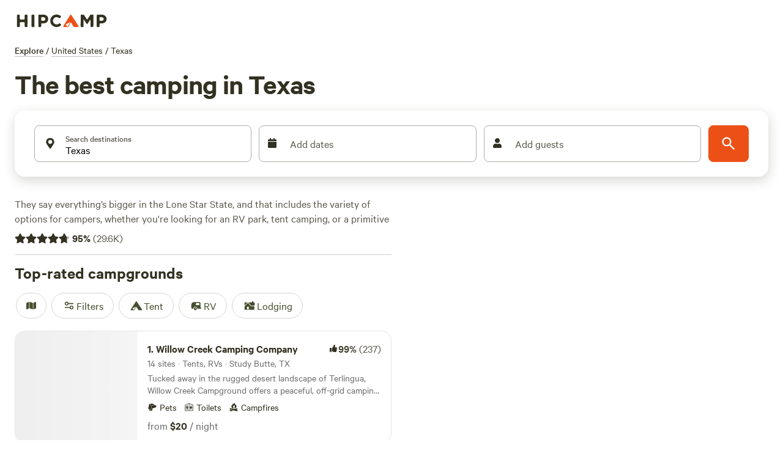

--- FILE ---
content_type: application/javascript; charset=utf-8
request_url: https://www.hipcamp.com/_next/static/chunks/6725-f2714dbd3c7da9d6.js?dpl=dpl_EGVAus2ZqqBhkR6RgQWpDtDncHB8
body_size: 11653
content:
"use strict";(self.webpackChunk_N_E=self.webpackChunk_N_E||[]).push([[6725],{52823:function(t,e,n){n.d(e,{Z:function(){return tK}});var a=n(85893),o=n(1712),r=n(90191),l=n(9750),i=n(75359),s=n(66287),c=n(186),u=n(98621),d=n.n(u);n(67294);var p=n(85518),x=n(92761),h=n(23270),m=n(55081),g=t=>{let{deferredDeepLink:e,campaignName:n,resourceId:o}=t,{t:i}=(0,l.$G)(),{deviceType:s}=(0,m.Sj)(),c=p.gn,u=s===m.VB.Mobile,g=(0,h.wk)(e,n,o,u);return(0,a.jsx)(r.Box,{height:"100%",display:"flex",alignItems:"center",justifyContent:"flex-end",px:"12px",children:(0,a.jsx)(x.Z,{target:"_blank",href:g,variant:"unstyled",children:(0,a.jsxs)(b,{color:"secondary",size:"sm","aria-label":i("header.appCTA"),children:[c&&(0,a.jsx)(r.Box,{display:"flex",mr:"8px",children:(0,a.jsx)(d(),{})}),i("header.appCTA")]})})})},b=(0,c.default)(r.Button).withConfig({componentId:"sc-36c93d4d-0"})({borderRadius:"40px"}),y=n(89403),f=n(9315),v=n.n(f),k=n(96536),j=n.n(k),C=n(62975),Z=n.n(C),w=n(5851),S=n.n(w),A=n(40663),B=n.n(A),P=n(58403),U=n.n(P),_=n(30802),G=n.n(_),I=n(99859),N=n.n(I),L=n(2010),E=n.n(L),M=n(52688),R=n.n(M),F=n(82029);let T=(0,c.default)(r.Box).withConfig({componentId:"sc-bc38c091-0"})(["position:relative;display:flex;width:48px;height:48px;align-items:center;justify-content:center;color:",";background-color:",";border-radius:",";overflow:hidden;"],t=>{let{variant:e}=t;return"app"===e?"#ffffff":"#6B7258FF"},t=>{let{variant:e}=t;return"app"===e?"#EC5017FF":"#DADCD5FF"},t=>{let{variant:e}=t;return"app"===e?"14.4px":"6px"}),D=()=>(0,a.jsx)(T,{children:(0,a.jsx)(Z(),{size:"24px"})}),O=()=>(0,a.jsx)(T,{children:(0,a.jsx)(v(),{size:"24px"})}),z=()=>(0,a.jsx)(T,{children:(0,a.jsx)(S(),{size:"24px"})}),q=t=>{let{src:e}=t,{t:n}=(0,l.$G)();return(0,a.jsx)(T,{children:e?(0,a.jsx)(F.Z,{loader:()=>e,src:e,alt:n("savedLists.savedListsPage.listTiles.imageAlt"),fill:!0,style:{objectFit:"cover"}}):(0,a.jsx)(Z(),{size:"24px"})})},H=()=>(0,a.jsx)(T,{children:(0,a.jsx)(E(),{size:"24px"})}),W=()=>(0,a.jsx)(T,{children:(0,a.jsx)(B(),{size:"24px"})}),V=()=>(0,a.jsx)(T,{children:(0,a.jsx)(N(),{size:"24px"})}),$=()=>(0,a.jsx)(T,{children:(0,a.jsx)(U(),{size:"24px"})}),Y=()=>(0,a.jsx)(T,{children:(0,a.jsx)(G(),{size:"24px"})}),K=()=>(0,a.jsx)(T,{variant:"app",children:(0,a.jsx)(E(),{size:"32px"})}),Q=()=>(0,a.jsx)(r.Box,{style:{fontWeight:"bold"},children:(0,a.jsx)(R(),{size:"20px",color:"#29271AFF"})}),X=()=>(0,a.jsx)(r.Box,{style:{fontWeight:"bold"},children:(0,a.jsx)(j(),{size:"20px",color:"#29271AFF"})});var J=n(82729),tt=n(39453),te=n.n(tt),tn=n(11163),ta=n(18836),to=n(32958),tr=n(5823),tl=n(56116),ti=n(43206),ts=n(15094),tc=n(93218),tu=n(32615),td=n(64042),tp=n(74283);function tx(){let t=(0,J._)(["\n    margin: 0 24px;\n    padding: 16px 8px;\n    border-bottom: 1px solid #F0EFEC;\n  "]);return tx=function(){return t},t}function th(){let t=(0,J._)(["\n    &:hover {\n      background-color: ",";\n    }\n  "]);return th=function(){return t},t}let tm=(t,e,n,o)=>{if(!e)return{account:{items:[]}};let{isCamper:r,tripsUrl:l,userCurrencySymbol:i,unreadInboxCount:s,url:c}=e;if(r)return{account:{items:[{text:o("header.profile"),url:c,leadingElement:(0,a.jsx)($,{})},{text:o("header.inbox"),url:"/inbox",leadingElement:(0,a.jsx)(W,{}),trailingElement:s?(0,a.jsx)(ty,{}):null},{text:o("header.merch"),url:"https://hipcamp.shop/",leadingElement:(0,a.jsx)(V,{})},{text:o("header.signOut"),onClick:n,leadingElement:(0,a.jsx)(Y,{})},{text:o("header.getTheApp"),url:"/app",leadingElement:(0,a.jsx)(K,{})}]}};let{accountUrl:u}=e;return{account:{items:[{text:t?"Account":"Manage account",url:u},{text:"Trips",url:l},{text:"Earn Hipcash",url:"/invite"},{text:"Become a Host",url:"/host"},{text:"Earn ".concat(i,"100"),url:"/refer"},{text:"Help & FAQ",url:"https://support.hipcamp.com"},{text:"General Store",url:"https://hipcamp.shop/"},{text:"Log out",onClick:n}]}}},tg=(t,e)=>{var n,a;let{insuranceUrl:o,country:r}=t,l=null!==(a=null===(n=e.currentPark)||void 0===n?void 0:n.id)&&void 0!==a?a:"",i=(0,ta.OO)(l),s=(0,ta.GV)(l,"v1/insurance")||o||"",c=[{text:"Bookings",url:"/dashboard/bookings"},{text:"Calendar",url:"/dashboard/calendar"},{text:"Property",url:i},{text:"Extras",url:"/dashboard/extras"},{text:(0,tu.Iy)(null==r?void 0:r.alpha2Code)?"Payouts":"Payouts & taxes",url:"/dashboard/payouts"}];return c.push({text:"Insurance",url:s}),c.push({text:"Resources",url:"/dashboard/resources"}),{dashboard:{items:c}}},tb=t=>{var e,n,o;let r=t.find(t=>t.isDefault),l=(0,a.jsx)(q,{src:r&&r.itemsCount>0?null==r?void 0:null===(o=r.coverPhoto)||void 0===o?void 0:null===(n=o.urls)||void 0===n?void 0:null===(e=n[0])||void 0===e?void 0:e.url:void 0});return{saved:{items:[{text:"Alerts",url:"/lists/alerts",leadingElement:(0,a.jsx)(O,{})},...r?[{text:r.name,url:r.url,leadingElement:l}]:[],{text:"All lists",url:"/lists",leadingElement:(0,a.jsx)(z,{})}]}}},ty=c.default.span.withConfig({componentId:"sc-91df0766-0"})(["height:12px;width:12px;border-radius:50%;background-color:#de4912ff;display:inline-block;"]),tf=(0,c.default)("span").withConfig({componentId:"sc-91df0766-1"})(["height:8px;width:8px;border-radius:50%;margin-bottom:10px;background-color:#ff5144;display:inline-block;"]),tv=c.default.li.withConfig({componentId:"sc-91df0766-2"})(["list-style-type:none;flex:1;padding:6px 8px;margin:0 -8px;border-radius:6px;"," ",""],m.BC.lessThan("lg")(tx()),m.BC.greaterThan("lg")(th(),t=>{let{theme:e}=t;return e.colors.brand4[510]}));var tk=()=>{let{isFull:t}=(0,y.x)(),{t:e}=(0,l.$G)(),n=(0,tn.useRouter)(),{currentUser:o,signOut:i}=(0,tc.Z)(),{existingSavedLists:c}=(0,ts.Z)();if(!o)return null;let{isCamper:u,tripsUrl:d,isFirstParkOnboardingIncomplete:p,isHostMultiPark:h,currentPark:m,unreadInboxCount:g}=o,b=null==m?void 0:m.completeListingUrl;return u?(0,a.jsxs)(a.Fragment,{children:[(0,a.jsxs)(tl.Z,{fadeIn:t,title:"Saved",popupId:"menuSaved",children:[t&&(0,a.jsx)(td.Z,{md:!0,down:!0,children:(0,a.jsx)(x.Z,{href:"/lists",children:(0,a.jsx)(tv,{children:(0,a.jsxs)(r.Box,{display:"flex",alignItems:"center",children:[(0,a.jsx)(r.Text,{variant:"headingS",children:e("header.saved")}),(0,a.jsx)(r.Box,{display:"flex",size:"24px",alignItems:"center",justifyContent:"center",children:(0,a.jsx)(te(),{size:"16px"})})]})})})}),!t&&(0,a.jsx)(td.Z,{lg:!0,up:!0,children:(0,a.jsx)(tv,{children:(0,a.jsx)(tp.Z,{size:"micro",leadingElement:(0,a.jsx)(D,{}),trailingElement:(0,a.jsx)(X,{}),children:(0,a.jsx)(r.Text,{variant:"headingM",children:e("header.saved")})})})}),(0,a.jsx)(to.Z,{menuContent:tb(c)})]}),(0,a.jsx)(r.Box,{display:"flex",alignItems:"center",justifyContent:"center",height:"100%",children:(0,a.jsx)(x.Z,{href:d,nextLink:!1,variant:"unstyled",children:(0,a.jsx)(tv,{children:(0,a.jsx)(tp.Z,{size:"micro",leadingElement:t?null:(0,a.jsx)(H,{}),children:(0,a.jsx)(r.Text,{variant:t?"headingS":"headingM",children:e("header.trips")})})})})}),(0,a.jsxs)(tl.Z,{fadeIn:t,title:"Account",popupId:"menuAbout",inline:!t,position:"right",children:[t&&(0,a.jsx)(r.Box,{paddingTop:"12px",paddingBottom:"12px",paddingLeft:"8px",paddingRight:"8px",height:"100%",display:"flex",alignItems:"center",children:(0,a.jsx)(s.qE,{})}),(0,a.jsx)(to.Z,{menuContent:tm(t,o,i,e)})]})]}):(0,a.jsxs)(a.Fragment,{children:[(0,a.jsx)(td.Z,{lg:!0,up:!0,children:(0,a.jsx)(x.Z,{href:"/",children:(0,a.jsx)(tr.Z,{children:"Home"})})}),!p&&(0,a.jsx)(a.Fragment,{children:(0,a.jsxs)(tl.Z,{fadeIn:t,title:"Dashboard",popupId:"menuDashboard",children:[t&&(0,a.jsx)(td.Z,{md:!0,down:!0,children:(0,a.jsx)(x.Z,{href:"/dashboard",nextLink:!1,children:(0,a.jsx)(tr.Z,{children:"Host Dashboard"})})}),!t&&(0,a.jsx)(td.Z,{lg:!0,up:!0,children:(0,a.jsx)(tr.Z,{children:"Host Dashboard"})}),m&&(0,a.jsx)(to.Z,{menuContent:tg(m,o)})]})}),p&&b&&(0,a.jsx)(td.Z,{lg:!0,up:!0,children:(0,a.jsx)(x.Z,{href:"/".concat(n.locale).concat(b),variant:"unstyled",nextLink:!1,children:(0,a.jsx)(tr.Z,{children:"Complete your listing"})})}),(0,a.jsx)(x.Z,{href:"/inbox",variant:"unstyled",display:"flex",children:(0,a.jsxs)(tr.Z,{children:[e("header.inbox"),!!g&&(0,a.jsx)(tf,{})]})}),h&&m&&(0,a.jsx)(ti.Z,{}),t&&p&&(0,a.jsx)(r.Box,{height:"70px",display:"flex",alignItems:"center",marginLeft:"12px",children:(0,a.jsx)(s.xt,{})}),(0,a.jsxs)(tl.Z,{fadeIn:t,title:"Account",popupId:"menuAbout",inline:!t,position:"right",children:[(0,a.jsx)(a.Fragment,{children:t&&(0,a.jsx)(r.Box,{paddingTop:"12px",paddingBottom:"12px",paddingLeft:"8px",paddingRight:"8px",height:"100%",display:"flex",alignItems:"center",children:(0,a.jsx)(s.qE,{})})}),(0,a.jsx)(to.Z,{menuContent:tm(t,o,i,e)})]})]})},tj=n(60968);let tC=t=>t in tj.bm?tj.bm[t]:t;var tZ=n(83730),tw=n(39279);let tS={about:{items:[{text:"About us",url:"/about#our-story"},{text:"Our Values",url:"/about#our-values"},{text:"Careers",url:"/about#careers"},{text:"Journal",url:"/journal"},{text:"Help & FAQ",url:"https://support.hipcamp.com"}]}},tA=()=>{let t=(0,tZ.j5)(tw.Rb.Au);return{mostPopularStates:{items:[{text:"New South Wales",url:"/en-AU".concat(t,"/new-south-wales").concat(tZ.tZ)},{text:"Victoria",url:"/en-AU".concat(t,"/victoria").concat(tZ.tZ)},{text:"Queensland",url:"/en-AU".concat(t,"/queensland").concat(tZ.tZ)},{text:"South Australia",url:"/en-AU".concat(t,"/south-australia").concat(tZ.tZ)},{text:"Western Australia",url:"/en-AU".concat(t,"/western-australia").concat(tZ.tZ)},{text:"Tasmania",url:"/en-AU".concat(t,"/tasmania").concat(tZ.tZ)},{text:"Northern Territory",url:"/en-AU".concat(t,"/northern-territory").concat(tZ.tZ)},{text:"Australian Capital Territory",url:"/en-AU".concat(t,"/australian-capital-territory").concat(tZ.tZ)}]},mostPopularCities:{items:[{text:"Sunshine Coast",url:"/en-AU".concat(t,"/queensland/sunshine-coast").concat(tZ.tZ)},{text:"Byron Bay",url:"/en-AU".concat(t,"/new-south-wales/byron-bay").concat(tZ.tZ)},{text:"Jervis Bay",url:"/en-AU".concat(t,"/new-south-wales/jervis-bay").concat(tZ.tZ)},{text:"Fraser Island",url:"/en-AU".concat(t,"/queensland/fraser-island").concat(tZ.tZ)},{text:"Kenilworth",url:"/en-AU".concat(t,"/queensland/kenilworth").concat(tZ.tZ)},{text:"Noosa",url:"/en-AU".concat(t,"/queensland/noosa").concat(tZ.tZ)},{text:"Tamworth",url:"/en-AU".concat(t,"/new-south-wales/tamworth").concat(tZ.tZ)},{text:"Brunswick Heads",url:"/en-AU".concat(t,"/new-south-wales/brunswick-heads").concat(tZ.tZ)},{text:"Gold Coast",url:"/en-AU".concat(t,"/queensland/gold-coast").concat(tZ.tZ)},{text:"Rainbow Beach",url:"/en-AU".concat(t,"/queensland/rainbow-beach").concat(tZ.tZ)},{text:"Agnes Water",url:"/en-AU".concat(t,"/queensland/agnes-water").concat(tZ.tZ)},{text:"Great Ocean Road",url:"/en-AU".concat(t,"/victoria/great-ocean-road").concat(tZ.tZ)},{text:"Margaret River",url:"/en-AU".concat(t,"/western-australia/margaret-river").concat(tZ.tZ)}]},mostSearchedParks:{items:[{text:"Bribie Island National Park",url:"/en-AU/national-park/australia/queensland/bribie-island/all"},{text:"Moreton Island National Park",url:"/en-AU/national-park/australia/queensland/moreton-island/all"},{text:"Grampians National Park",url:"/en-AU/national-park/australia/victoria/grampians/all"},{text:"Blue Mountains National Park",url:"/en-AU/national-park/australia/new-south-wales/blue-mountains/all"},{text:"Yuraygir National Park",url:"/en-AU/national-park/australia/new-south-wales/yuraygir/all"},{text:"Ikara-Flinders Ranges National Park",url:"/en-AU/national-park/australia/south-australia/ikara-flinders-ranges/all"},{text:"Lake Eildon National Park",url:"/en-AU/national-park/australia/victoria/lake-eildon/all"},{text:"Moore River National Park",url:"/en-AU/national-park/australia/western-australia/moore-river/all"},{text:"Bunya Mountains National Park",url:"/en-AU/national-park/australia/queensland/bunya-mountains/all"},{text:"Mornington Peninsula National Park",url:"/en-AU/national-park/australia/victoria/mornington-peninsula/all"}]}}},tB=()=>{let t=(0,tZ.j5)(tw.Rb.Ca);return{mostPopularStates:{items:[{text:"Ontario",url:"/en-CA".concat(t,"/ontario").concat(tZ.tZ)},{text:"British Columbia ",url:"/en-CA".concat(t,"/british-columbia").concat(tZ.tZ)},{text:"Alberta",url:"/en-CA".concat(t,"/alberta").concat(tZ.tZ)}]},mostPopularCities:{items:[{text:"Tofino",url:"/en-CA".concat(t,"/british-columbia/tofino").concat(tZ.tZ)},{text:"Prince Edward County",url:"/en-CA".concat(t,"/ontario/prince-edward-county").concat(tZ.tZ)},{text:"Penticton",url:"/en-CA".concat(t,"/british-columbia/penticton").concat(tZ.tZ)},{text:"Kelowna",url:"/en-CA".concat(t,"/british-columbia/kelowna").concat(tZ.tZ)},{text:"Wasaga Beach",url:"/en-CA/p/canada/ontario/provincial-park/wasaga-beach/all"},{text:"Calgary",url:"/en-CA".concat(t,"/alberta/calgary").concat(tZ.tZ)},{text:"Kawartha Lakes",url:"/en-CA".concat(t,"/ontario/kawartha-lakes").concat(tZ.tZ)},{text:"Ottawa",url:"/en-CA".concat(t,"/ontario/ottawa").concat(tZ.tZ)},{text:"Vancouver",url:"/en-CA".concat(t,"/british-columbia/vancouver").concat(tZ.tZ)},{text:"Edmonton",url:"/en-CA".concat(t,"/alberta/edmonton").concat(tZ.tZ)}]},mostSearchedParks:{items:[{text:"Banff National Park",url:"/en-CA/national-park/canada/alberta/banff/all"},{text:"Jasper National Park",url:"/en-CA/national-park/canada/alberta/jasper/all"},{text:"Sandbanks Provincial Park",url:"/en-CA/p/canada/ontario/provincial-park/sandbanks/all"},{text:"Algonquin Provincial Park",url:"/en-CA/p/canada/ontario/provincial-park/algonquin/all"},{text:"Cultus Lake Provincial Park",url:"/en-CA/p/canada/british-columbia/provincial-park/cultus-lake/all"},{text:"Bon Echo Provincial Park",url:"/en-CA/p/canada/ontario/provincial-park/bon-echo/all"},{text:"Christina Lake Provincial Park",url:"/en-CA/p/canada/british-columbia/provincial-park/christina-lake/all"},{text:"Pinery Provincial Park",url:"/en-CA/p/canada/ontario/provincial-park/pinery/all"},{text:"Granby Provincial Park",url:"/en-CA/d/canada/quebec/granby/camping/all"},{text:"Killarney Provincial Park",url:"/en-CA/p/canada/ontario/provincial-park/killarney-lakelands-and-headwaters/all"}]}}},tP=t=>{let e=(0,tZ.j5)(tw.Rb.Gb);return{mostPopularStates:{items:[{text:"Cornwall",url:"/en-GB".concat(e,"/england/south-west-england/cornwall").concat(tZ.tZ)},{text:"Devon",url:"/en-GB".concat(e,"/england/south-west-england/devon").concat(tZ.tZ)},{text:"Norfolk",url:"/en-GB".concat(e,"/england/east-anglia/norfolk").concat(tZ.tZ)},{text:"Dorset",url:"/en-GB".concat(e,"/england/south-west-england/dorset").concat(tZ.tZ)},{text:"Northumberland",url:"/en-GB".concat(e,"/england/north-east-england/northumberland").concat(tZ.tZ)},{text:"Pembrokeshire",url:"/en-GB".concat(e,"/wales/south-wales/pembrokeshire").concat(tZ.tZ)},{text:"Kent",url:"/en-GB".concat(e,"/england/south-east-england/kent").concat(tZ.tZ)},{text:"Suffolk",url:"/en-GB".concat(e,"/england/east-anglia/suffolk").concat(tZ.tZ)},{text:"Derbyshire",url:"/en-GB".concat(e,"/england/east-midlands/derbyshire/camping/glamping")},{text:"North Yorkshire",url:"/en-GB".concat(e,"/england/north-east-england/north-yorkshire").concat(tZ.tZ)},{text:"Somerset",url:"/en-GB".concat(e,"/england/south-west-england/somerset").concat(tZ.tZ)},{text:"Essex",url:"/en-GB".concat(e,"/england/east-anglia/essex").concat(tZ.tZ)}]},mostPopularCities:{items:[{text:"Newquay",url:"/en-GB".concat(e,"/england/south-west-england/cornwall/newquay").concat(tZ.tZ)},{text:"Whitby",url:"/en-GB".concat(e,"/england/north-east-england/north-yorkshire/whitby").concat(tZ.tZ)},{text:"St Ives",url:"/en-GB".concat(e,"/england/south-west-england/cornwall/st-ives").concat(tZ.tZ)},{text:"Weymouth",url:"/en-GB".concat(e,"/england/south-west-england/dorset/weymouth").concat(tZ.tZ)},{text:"Tenby",url:"/en-GB".concat(e,"/wales/south-wales/pembrokeshire/tenby").concat(tZ.tZ)},{text:"Pooley Bridge",url:"/en-GB".concat(e,"/england/north-west-england/cumbria/pooley-bridge").concat(tZ.tZ)},{text:"Woolacombe",url:"/en-GB".concat(e,"/england/south-west-england/devon/woolacombe").concat(tZ.tZ)},{text:"York",url:"/en-GB".concat(e,"/england/north-east-england/north-yorkshire/york").concat(tZ.tZ)}]},mostSearchedParks:{items:[{text:"Lake District National Park",url:"/en-GB".concat(e,"/england/lake-district-national-park").concat(tZ.tZ)},{text:"New Forest National Park",url:"/en-GB".concat(e,"/england/new-forest-national-park").concat(tZ.tZ)},{text:"Snowdonia National Park",url:"/en-GB".concat(e,"/wales/snowdonia-national-park").concat(tZ.tZ)},{text:"Peak District National Park",url:"/en-GB".concat(e,"/england/peak-district-national-park").concat(tZ.tZ)},{text:"Gower AONB",url:"/en-GB".concat(e,"/wales/gower-aonb").concat(tZ.tZ)},{text:"Loch Lomond & the Trossachs National Park",url:"/en-GB".concat(e,"/scotland/the-loch-lomond-and-the-trossachs-national-park").concat(tZ.tZ)},{text:"Cotswolds AONB",url:"/en-GB".concat(e,"/england/cotswolds-aonb").concat(tZ.tZ)},{text:"Brecon Beacons National Park",url:"/en-GB".concat(e,"/wales/brecon-beacons-national-park/camping/glamping")},{text:"Yorkshire Dales National Park",url:"/en-GB".concat(e,"/england/yorkshire-dales-national-park").concat(tZ.tZ)},{text:"Dartmoor National Park",url:"/en-GB".concat(e,"/england/dartmoor-national-park").concat(tZ.tZ)},{text:"Llyn Peninsula AONB",url:"/en-GB".concat(e,"/wales/llyn-peninsula-aonb").concat(tZ.tZ)},{text:"Norfolk Coast AONB",url:"/en-GB".concat(e,"/england/norfolk-coast-aonb").concat(tZ.tZ)}]}}},tU=(t,e)=>{let n=(0,tZ.j5)(tw.Rb.Us);return{bestCamping:{items:[{text:e("header.menuContent.nearMeMenuContent.tentCamping"),url:"/".concat(t,"/camping-near-me")},{text:e("header.menuContent.nearMeMenuContent.rvParks"),url:tC("/".concat(t,"/rv-parks-near-me"))},{text:e("header.menuContent.nearMeMenuContent.glamping"),url:"/".concat(t,"/glamping-near-me")},{text:e("header.menuContent.nearMeMenuContent.beachCamping"),url:"/".concat(t,"/beach-camping-near-me")},{text:e("header.menuContent.nearMeMenuContent.lakeCamping"),url:"/".concat(t,"/lake-camping-near-me")},{text:e("header.menuContent.nearMeMenuContent.cabinRentals"),url:"/".concat(t,"/cabin-rentals-near-me")}]},mostPopularStates:{items:[{text:"California",url:"/en-US".concat(n,"/california").concat(tZ.tZ)},{text:"Colorado",url:"/en-US".concat(n,"/colorado").concat(tZ.tZ)},{text:"Florida",url:"/en-US".concat(n,"/florida").concat(tZ.tZ)},{text:"Michigan",url:"/en-US".concat(n,"/michigan").concat(tZ.tZ)},{text:"Maine",url:"/en-US".concat(n,"/maine").concat(tZ.tZ)},{text:"New York",url:"/en-US".concat(n,"/new-york").concat(tZ.tZ)},{text:"Oregon",url:"/en-US".concat(n,"/oregon").concat(tZ.tZ)},{text:"Pennsylvania",url:"/en-US".concat(n,"/pennsylvania").concat(tZ.tZ)},{text:"Texas",url:"/en-US".concat(n,"/texas").concat(tZ.tZ)},{text:"Utah",url:"/en-US".concat(n,"/utah").concat(tZ.tZ)},{text:"Washington",url:"/en-US".concat(n,"/washington").concat(tZ.tZ)},{text:"Wisconsin",url:"/en-US".concat(n,"/wisconsin").concat(tZ.tZ)}]},mostPopularCities:{items:[{text:"Asheville",url:"/en-US".concat(n,"/north-carolina/asheville").concat(tZ.tZ)},{text:"Boise",url:"/en-US".concat(n,"/idaho/boise").concat(tZ.tZ)},{text:"Colorado Springs",url:"/en-US".concat(n,"/colorado/colorado-springs").concat(tZ.tZ)},{text:"Denver",url:"/en-US".concat(n,"/colorado/denver").concat(tZ.tZ)},{text:"Houston",url:"/en-US".concat(n,"/texas/houston").concat(tZ.tZ)},{text:"Las Vegas",url:"/en-US".concat(n,"/nevada/las-vegas").concat(tZ.tZ)},{text:"Los Angeles",url:"/en-US".concat(n,"/california/los-angeles").concat(tZ.tZ)},{text:"New York City",url:"/en-US".concat(n,"/new-york/new-york-city").concat(tZ.tZ)},{text:"Portland",url:"/en-US".concat(n,"/oregon/portland").concat(tZ.tZ)},{text:"San Diego",url:"/en-US".concat(n,"/california/san-diego").concat(tZ.tZ)},{text:"San Francisco",url:"/en-US".concat(n,"/california/san-francisco").concat(tZ.tZ)},{text:"Seattle",url:"/en-US".concat(n,"/washington/seattle").concat(tZ.tZ)}]},mostSearchedParks:{items:[{text:"Arches National Park",url:"/en-US/national-park/united-states/utah/arches/all"},{text:"Big Bend National Park ",url:"/en-US/national-park/united-states/texas/big-bend/all"},{text:"Glacier National Park",url:"/en-US/national-park/united-states/montana/glacier/all"},{text:"Grand Teton National Park",url:"/en-US/national-park/united-states/wyoming/grand-teton/all"},{text:"Joshua Tree National Park",url:"/en-US/national-park/united-states/california/joshua-tree/all"},{text:"Olympic National Park",url:"/en-US/national-park/united-states/washington/olympic/all"},{text:"Redwood National Park",url:"/en-US/national-park/united-states/california/redwood/all"},{text:"Rocky Mountain National Park",url:"/en-US/national-park/united-states/colorado/rocky-mountain/all"},{text:"Sequoia National Park",url:"/en-US/national-park/united-states/california/sequoia-park/all"},{text:"Shenandoah National Park",url:"/en-US/national-park/united-states/virginia/shenandoah/all"},{text:"Yellowstone National Park",url:"/en-US/national-park/united-states/wyoming/yellowstone/all"},{text:"Yosemite National Park",url:"/en-US/national-park/united-states/california/yosemite/all"}]}}};var t_=()=>(0,a.jsx)(to.Z,{menuContent:tS}),tG=n(93609),tI=n(936);let tN=(0,c.keyframes)(["from{opacity:0;}to{opacity:1;}"]),tL=(0,c.keyframes)(["from{opacity:1;}to{opacity:0;}"]),tE=(0,c.default)(r.Box).withConfig({componentId:"sc-8ecf1662-0"})(["display:",";visibility:",";animation:"," 0.2s ease-in-out;transition:visibility 1s linear;"],t=>t.isOpen?"display-inline":"none",t=>t.out?"hidden":"visible",t=>t.out?tL:tN);var tM=()=>{let[t,{setTrue:e,setFalse:n}]=(0,tG.Z)(!1),{isFull:o}=(0,y.x)(),{t:c}=(0,l.$G)(),{locale:u="en-US"}=(0,tn.useRouter)(),d=tU(u,c);return"en-AU"===u?d={...tU(u,c),...tA()}:"en-CA"===u?d={...tU(u,c),...tB()}:"en-GB"===u&&(d={...tU(u,c),...tP(c)}),(0,a.jsxs)(r.Control,{"aria-label":c("header.nearMe"),onClick:()=>{o||t||e()},onMouseEnter:()=>{o&&!t&&e()},onMouseLeave:()=>{o&&t&&n()},children:[(0,a.jsx)(tr.Z,{children:c("header.nearMe")}),(0,a.jsx)(i.Z,{doFullScreen:!o&&t,children:(0,a.jsx)(tE,{position:["static","static","static","static","absolute"],top:"100%",left:"0",width:"100%",bg:"#fff",zIndex:5,paddingTop:o?"32px":"0px",paddingBottom:o?"64px":"0px",style:{boxShadow:"0px 10px 16px -6px rgba(120,120,120,0.2)"},isOpen:t,children:(0,a.jsxs)(tI.Z,{children:[!o&&(0,a.jsx)(s.Rr,{title:c("header.nearMe"),onClose:n}),(0,a.jsx)(to.Z,{menuContent:d})]})})})]})},tR=n(21276),tF=n(27364),tT=n(56193),tD=()=>{let t=(0,tF.Z)(),{deviceType:e}=(0,m.Sj)(),{openSignInModal:n,openSignUpModal:o}=(0,tT.ZP)(),{i18n:i,t:s}=(0,l.$G)(),c=i.language;return(0,a.jsxs)(a.Fragment,{children:[(0,a.jsx)(td.Z,{lg:!0,up:!0,children:(0,a.jsx)(x.Z,{href:"/".concat(c),nextLink:!1,children:(0,a.jsx)(tr.Z,{children:"Home"})})}),(0,a.jsx)(tM,{}),!t&&(0,a.jsxs)(tl.Z,{title:"About",popupId:"menuAbout",children:[(0,a.jsx)(tr.Z,{children:"About"}),(0,a.jsx)(t_,{})]}),(0,a.jsx)(r.Box,{display:"flex",flexDirection:["row","column","column","column","row"],alignItems:["center","stretch","stretch","stretch","center"],children:(0,a.jsx)(tR.aN,{href:"/".concat(c,"/host"),eventType:"Clicked Landing Signup",eventCategory:"Signup",eventData:{ctaCopy:"Become a Host",ctaLocation:"top_nav"},nextLink:!1,children:(0,a.jsx)(tr.Z,{children:"Become a Host"})})}),(0,a.jsx)(r.Control,{onClick:()=>{n()},"aria-label":s("header.login"),children:(0,a.jsx)(tr.Z,{children:s("header.login")})}),e!==m.VB.Desktop&&(0,a.jsx)(r.Control,{onClick:()=>{o()},"aria-label":s("header.signUp"),children:(0,a.jsx)(tr.Z,{children:s("header.signUp")})})]})},tO=n(22956),tz=n(57016),tq=n(92010),tH=n(96906),tW=n(96924);let tV=t=>{let{isAuthenticated:e}=t,{closeSlideOutMenu:n,logoVariant:o}=(0,y.x)(),l=e?(0,a.jsx)(tk,{}):(0,a.jsx)(tD,{});return(0,a.jsxs)(a.Fragment,{children:[(0,a.jsx)(td.Z,{lg:!0,up:!0,children:(0,a.jsx)(r.Box,{py:"12px",px:["24px","16px","16px","24px"],children:(0,a.jsx)(s.Rr,{icon:(0,a.jsx)(Q,{}),title:!1,onClose:n,primaryCtaPosition:"right",children:(0,a.jsx)(tO.Z,{size:"big",color:"color",variant:o})})})}),l]})},t$=t=>{let{getAppParams:e}=t;return(0,o.useHCFeatureIsOn)("get_app_button")&&((null==e?void 0:e.deferredDeepLink)||(null==e?void 0:e.campaignName))?(0,a.jsx)(g,{...e}):(0,a.jsx)(tY,{})},tY=()=>{let{t}=(0,l.$G)(),{isAuthenticated:e}=(0,tc.Z)(),{isFull:n}=(0,y.x)(),{openSusiModal:o}=(0,tT.ZP)();return e&&!n?(0,a.jsx)(r.Box,{display:"flex",alignItems:"center",justifyContent:"flex-end",px:"12px",children:(0,a.jsx)(s.xt,{})}):e?null:(0,a.jsx)(r.Box,{display:"flex",alignItems:"center",justifyContent:"flex-end",pl:"12px",children:(0,a.jsx)(r.Button,{type:"submit",color:"secondary",size:"sm","aria-label":"Sign up",onClick:()=>{o(tz.l.HostLanding),(0,tH.mS)({type:"Clicked Landing Signup",category:"Signup",ctaCopy:"Sign up",ctaLocation:"top_nav"})},children:t("header.signUp")})})};var tK=t=>{let{getAppParams:e}=t,{isAuthenticated:n,isLoading:o}=(0,tc.Z)(),{isSlideOutMenuOpen:l,isFull:s}=(0,y.x)(),{openSusiModal:c}=(0,tT.ZP)(),{deviceType:u}=(0,m.Sj)(),d=u!==m.VB.Desktop,p=!o&&d&&!tW.sk;return((0,tq.Z)(tq.I.SUSI_MODAL,t=>{o||n||c()},["susiModalDelay","susiModalTitle","susiModalSubtitle"],t=>{if(!o&&!n){let e=t.susiModalDelay?parseInt(t.susiModalDelay,10):0,n=t.susiModalTitle,a=t.susiModalSubtitle,o=()=>{c(void 0,void 0,n,a)};e&&e>0?setTimeout(o,1e3*e):o()}}),o)?(0,a.jsx)(a.Fragment,{}):(0,a.jsx)(a.Fragment,{children:(0,a.jsxs)(r.Box,{display:"flex",justifyContent:"flex-end",height:"100%",flex:1,children:[!s&&l&&(0,a.jsx)(i.Z,{doFullScreen:l,children:(0,a.jsx)(r.VStack,{justifyContent:"flex-end",flexWrap:"nowrap",children:(0,a.jsx)(tV,{isAuthenticated:n})})}),s&&(0,a.jsx)(r.HStack,{justifyContent:"flex-end",flexWrap:"nowrap",spacing:"24px",children:(0,a.jsx)(tV,{isAuthenticated:n})}),p?(0,a.jsx)(t$,{getAppParams:e}):(0,a.jsx)(tY,{})]})})}},46725:function(t,e,n){n.d(e,{Z:function(){return m}});var a=n(85893),o=n(90191);n(67294);var r=n(9302),l=n(66287),i=n(89403),s=n(52823),c=n(13393),u=n(936),d=n(22956),p=n(64042),x=n(55081);let h=t=>{let{headerEmbed:e,navOverride:n,customLayoutContainer:c,getAppParams:h}=t,{isFull:m,backgroundColor:g,logoVariant:b}=(0,i.x)(),{width:y}=(0,x.Sj)(),f=c||u.Z;return(0,a.jsx)(f,{children:(0,a.jsxs)(o.Box,{display:"flex",flexDirection:"row",alignItems:"center",height:"".concat(r.Rb,"px"),minHeight:"".concat(r.Rb,"px"),backgroundColor:g,itemScope:!0,itemType:"http://schema.org/SiteNavigationElement",justifyContent:m?"space-between":"flex-start",children:[(0,a.jsx)(o.Box,{style:{marginRight:"auto"},children:(0,a.jsx)(d.Z,{size:y&&y<375?"medium":"big",color:"color",variant:b})}),e,n||(0,a.jsx)(s.Z,{getAppParams:h}),(0,a.jsx)(p.Z,{lg:!0,up:!0,children:(0,a.jsx)(l.O_,{})})]})})};var m=t=>{let{stickyResponsiveArray:e,notSticky:n,headerEmbed:o,navOverride:r,bg:l="#fff",borderBottom:i=!1,foregroundColor:s,logoVariant:u,customLayoutContainer:d,getAppParams:p,bottomContent:x}=t;return(0,a.jsxs)(c.Z,{borderBottom:i,backgroundColor:l,foregroundColor:s,logoVariant:u,notSticky:n,stickyResponsiveArray:e,children:[(0,a.jsx)(h,{headerEmbed:o,navOverride:r,customLayoutContainer:d,getAppParams:p}),x]})}},936:function(t,e,n){var a=n(85893),o=n(34103),r=n(83243);n(67294);var l=n(96924);let i=(0,r.ZP)(o.Z)(t=>{let{theme:e}=t;return{"&.MuiContainer-root":{paddingLeft:e.spacing(3),paddingRight:e.spacing(3),maxWidth:l.Tl,[e.breakpoints.down("sm")]:{paddingLeft:e.spacing(2),paddingRight:e.spacing(2)}}}});e.Z=t=>{let{children:e}=t;return(0,a.jsx)(i,{maxWidth:!1,className:"MuiContainer-root",children:e})}},22956:function(t,e,n){var a=n(85893),o=n(11163),r=n(9750);n(67294);var l=n(90494),i=n(15670);let s={big:154,medium:121,small:50},c={big:300,medium:180,small:80};e.Z=t=>{let{size:e="big",color:n="green",variant:u}=t,{t:d,ready:p}=(0,r.$G)(),x=p?d("logo.variant"):"hipcamp",h=null!=u?u:x,{locale:m}=(0,o.useRouter)(),g=s[e];return"coolcamping"==h&&(g=c[e]),(0,a.jsx)("a",{href:"/".concat(m),children:(0,a.jsx)(l.Z,{width:"".concat(g,"px"),children:(0,a.jsx)(i.Z,{variant:h,color:n})})})}},21276:function(t,e,n){n.d(e,{aN:function(){return i},lN:function(){return s}});var a=n(85893),o=n(90191);n(67294);var r=n(92761),l=n(96906);let i=t=>{let{children:e,...n}=t,o=t=>{c(t,{...n})};return(0,a.jsx)("span",{onClick:o,onKeyPress:o,children:(0,a.jsx)(r.Z,{...n,children:e})})},s=t=>{let{children:e,...n}=t,r=t=>{c(t,{...n})};return(0,a.jsx)("span",{onClick:r,onKeyPress:r,children:(0,a.jsx)(o.Control,{...n,children:e})})},c=(t,e)=>{let{eventType:n,eventCategory:a,eventLabel:o,eventData:r}=e,i={type:n,category:a,label:o,...r};(0,l.mS)(i)}},15094:function(t,e,n){n.d(e,{Z:function(){return o}});var a=n(81836),o=()=>{var t,e,n;let{data:o,error:r,size:l,setSize:i,mutate:s}=(0,a.N)("query UserSavedLists($first: Int, $after: String, $itemsFirst: Int) {\n  me {\n    id\n    savedListItems(first: $first, after: $after) {\n      totalCount\n    }\n    savedLists(first: $first, after: $after) {\n      totalCount\n      pageInfo {\n        hasNextPage\n        hasPreviousPage\n        startCursor\n        endCursor\n      }\n      edges {\n        cursor\n        node {\n          id\n          name\n          url\n          isDefault\n          itemsCount\n          coverPhoto {\n            urls(variant: CAROUSEL_SMALL) {\n              url\n            }\n          }\n          items(first: $itemsFirst) {\n            edges {\n              node {\n                itemId\n                itemType\n              }\n            }\n          }\n        }\n      }\n    }\n  }\n}\n","me.savedLists",void 0,{swrOptions:{revalidateOnMount:!0},customOptions:{authenticationRequired:!0}}),c=async()=>{await i(l+1)},u=!o&&!r,d=u||l>0&&o&&void 0===o[l-1],p=!o||(null===(n=o[0])||void 0===n?void 0:null===(e=n.me)||void 0===e?void 0:null===(t=e.savedLists)||void 0===t?void 0:t.totalCount)==0,x=!p&&o[o.length-1].me.savedLists.pageInfo.hasNextPage,h=(null==o?void 0:o.map(t=>t.me.savedLists.edges).flat())||[],m=h&&h.length>0?h.map(t=>null==t?void 0:t.node):[],g=p?0:o[o.length-1].me.savedLists.totalCount,b=p?0:o[o.length-1].me.savedListItems.totalCount;return{existingSavedLists:m,mutate:s,pullNextPage:c,isLoadingInitialData:u,isLoadingMoreData:!!d,hasNextPage:x,noData:p,totalListCount:g,totalListItemCount:b}}},79350:function(t,e,n){n.d(e,{k:function(){return l}});var a=n(85893),o=n(67294);let r=(0,o.createContext)({displayName:"",slug:"",merchFilterQuery:{},title:"",subtitle:"",description:"",coverImageUrl:"",ctaText:"",ctaUrl:"",mapboxLayerIds:[],mapboxStyleUrls:[],carouselMerchFilters:[]}),l=t=>{let{children:e,displayName:n,merchFilterQuery:o,slug:l,title:i,subtitle:s,description:c,coverImageUrl:u,ctaText:d,ctaUrl:p,mapboxLayerIds:x,mapboxStyleUrls:h,carouselMerchFilters:m}=t;return(0,a.jsx)(r.Provider,{value:{displayName:n,slug:l,merchFilterQuery:o,title:i,subtitle:s,description:c,coverImageUrl:u,ctaText:d,ctaUrl:p,mapboxLayerIds:x,mapboxStyleUrls:h,carouselMerchFilters:m},children:e})};e.Z=()=>(0,o.useContext)(r)},27364:function(t,e,n){n.d(e,{X:function(){return m}});var a=n(85893),o=n(1712),r=n(11163),l=n(67294),i=n(79350),s=n(34683),c=n(90567),u=n(13086),d=n(71985),p=n(55081);let x=l.createContext(null),h=t=>{var e,n;let{children:h,readyToMountPage:m,consolidatedQuery:g,landFilter:b,lands:y,isLoadingInitial:f,totalLands:v,searchError:k,refetchSearch:j,isLoadingMoreData:C,hasNextPage:Z,pullNextPage:w,searchId:S,landFetchLimit:A,currentPage:B,pageRenderId:P,uiOpts:U,route:_,isRouteLoading:G}=t,{openModal:I}=(0,c.ZP)(),{deviceType:N}=(0,p.Sj)(),{hoveredEntity:L,setHoveredEntity:E,selectedEntity:M,setSelectedEntity:R,viewedEntities:F,addViewedEntity:T}=(0,s._)(),D=null!==(e=null==L?void 0:L.id)&&void 0!==e?e:"",O=null!==(n=null==M?void 0:M.id)&&void 0!==n?n:"",z=F.map(t=>t.id),q=!k&&!f&&0===v,H=!!k&&0===y.length,W=!f&&0!==y.length,V=!!b.route,[$,Y]=(0,l.useState)(!1),[K,Q]=(0,l.useState)(!1),[X,J]=(0,l.useState)(""),tt=(0,o.useHCFeatureIsOn)("mweb_split_mapview_on_search"),[te,tn]=(0,l.useState)(!1),[ta,to]=(0,l.useState)(!1),[tr,tl]=(0,l.useState)(!1),[ti,ts]=(0,l.useState)(d.QZ.Destination),[tc,tu]=(0,l.useState)(!1),[td,tp]=(0,l.useState)(!1);(0,l.useEffect)(()=>{if(!m)return;let t=N===p.VB.Mobile||N===p.VB.TabletSmall;to(U.mapMode===d.Th.Fullscreen||ta),tl(U.mapMode===d.Th.Split&&tt&&!ta),ts(V||U.showRouteSearchInputs?d.QZ.Route:d.QZ.Destination),tu(U.showRouteSearchInputs&&!t),tp(U.showRouteSearchInputs&&t),U.showMapLayerPanel?I(c.nK.MAP_LAYERS_MODAL):U.showRvFilters&&!f&&I(c.nK.RV_FILTER_MODAL),tn(!0)},[m,f,tt]),(0,l.useEffect)(()=>{H&&(to(!1),tl(!1))},[H]);let{mapboxStyleUrls:tx,mapboxLayerIds:th}=(0,i.Z)(),{query:tm}=(0,r.useRouter)(),tg=[...new Set([...th,...(0,u.X2)(tm.mapLayers).map(t=>u.vX[t]).flat()])],tb=[...new Set([...tx,...u.Yg])],ty=(0,l.useRef)(y),tf=(0,l.useRef)(S),tv=(0,l.useRef)(_);return f||(ty.current=y,tf.current=S),G||(tv.current=_),(0,a.jsx)(x.Provider,{value:{consolidatedQuery:g,landFilter:b,lands:ty.current,route:tv.current,isLoadingInitial:f,totalLands:v,noResults:q,searchError:k,refetchSearch:j,isLoadingMoreData:C,hasNextPage:Z,pullNextPage:w,showMoreVisible:$,setShowMoreVisible:Y,landFetchLimit:A,currentPage:B,isRouteLoading:G,showFullscreenMap:ta,setShowFullscreenMap:to,showSplitscreenMap:tr,setShowSplitscreenMap:tl,viewedPins:z,addViewedPin:t=>{T({id:t,type:"land"})},hoveredCard:D,setHoveredCard:t=>{E(t?{id:t,type:"land"}:null)},selectedPin:O,setSelectedPin:t=>{R(t?{id:t,type:"land"}:null)},footerVisible:K,setFooterVisible:Q,uiOpts:U,uiOptsReady:te,mapboxLayerIds:tg,mapboxStyleUrls:tb,showErrorBanner:H,showLandResults:W,isRouteSearch:V,searchType:ti,setSearchType:ts,showSearchEntrypointOverlay:tc,setShowSearchEntrypointOverlay:tu,showSearchEntrypointFullscreen:td,setShowSearchEntrypointFullscreen:tp,searchId:tf.current,pageRenderId:P,productListRenderId:X,setProductListRenderId:J},children:h})},m=t=>(0,a.jsx)(s.S,{config:{enableHoverBinding:!0,enableClickBinding:!0,enableViewedTracking:!0},children:(0,a.jsx)(h,{...t})});e.Z=()=>(0,l.useContext)(x)},23270:function(t,e,n){n.d(e,{RO:function(){return s},S2:function(){return c},S_:function(){return p},Zc:function(){return u},bI:function(){return r},ok:function(){return l},pH:function(){return d},vj:function(){return i},wk:function(){return h}});var a=n(96906),o=n(3975);let r="get_app_button_homepage",l="get_app_button_saves_lists",i="get_app_button_discover",s="get_app_button_search",c="switch_to_the_app_bottom_sheet_landpage",u="savedLists",d="land",p="search",x=()=>{let t=new URL(window.location.href),e=a.zS.getAll();return e.utmSource?{utmSource:e.utmSource||void 0,utmMedium:e.utmMedium||void 0,utmCampaign:e.utmCampaign||void 0,utmContent:e.utmContent||void 0,utmTerm:e.utmTerm||void 0}:{utmSource:t.searchParams.get("utm_source")||void 0,utmMedium:t.searchParams.get("utm_medium")||void 0,utmCampaign:t.searchParams.get("utm_campaign")||void 0,utmContent:t.searchParams.get("utm_content")||void 0,utmTerm:t.searchParams.get("utm_term")||void 0}},h=(t,e,n,a)=>{let o=x(),r=o.utmSource?"".concat(o.utmSource,"_").concat("web_to_app"):void 0,l=e||o.utmCampaign,i=m({campaignName:e,resourceId:n,afSource:r,afCampaign:l,...o}),s=new URLSearchParams({...!a&&{af_web_dp:"https://campaigns.hipcamp.com/download"},...l&&{c:l},...n&&{resource_id:n},...t&&{deep_link_value:t},...r&&{pid:r},...i&&{deep_link_sub1:i}});return"".concat("https://hipcamp.onelink.me/ZwFp","?").concat(s.toString())},m=t=>{let e=null;"undefined"!=typeof document&&(e=(0,o.O)());let{resourceId:n,afSource:a,afCampaign:r,utmMedium:l,utmCampaign:i,utmContent:s,utmTerm:c}=t;return new URLSearchParams({...e&&{hc_anonymous_id:e},...r&&{campaign_name:r},...n&&{resource_id:n},...a&&{utm_source:a},...l&&{utm_medium:l},...i&&{utm_campaign:r},...s&&{utm_content:s},...c&&{utm_term:c}}).toString()}},60968:function(t,e,n){n.d(e,{bm:function(){return r},mH:function(){return l}});var a=n(12344);a.default;let o=a.available_locales;Object.keys(a.available_locales);let r=a.aliased_pages,l=Object.values(o).map(t=>({locale:t.metadata.list_locale,label:t.metadata.display_name,countryUrl:t.metadata.url_locale,emoji:t.emoji}))},13086:function(t,e,n){n.d(e,{X2:function(){return o},Yg:function(){return c},f:function(){return r},fg:function(){return s},hn:function(){return i},vX:function(){return l}});var a=n(9302);let o=t=>void 0===t?[]:"string"==typeof t?[t]:t,r=[{slug:"connectivity",name:"Connectivity",layers:[{slug:"tmobile",title:"T-Mobile",countryCodeExclusion:[a.i5.GB,a.i5.AU,a.i5.CA]},{slug:"att",title:"AT&T",countryCodeExclusion:[a.i5.GB,a.i5.AU,a.i5.CA]},{slug:"verizon",title:"Verizon",countryCodeExclusion:[a.i5.GB,a.i5.AU,a.i5.CA]},{slug:"uscellular",title:"UScellular",countryCodeExclusion:[a.i5.GB,a.i5.AU,a.i5.CA]},{slug:"starlink",title:"Starlink",countryCodeExclusion:[a.i5.GB]}]},{slug:"publicLands",name:"Public land",layers:[{slug:"publicCampgrounds",title:"Public campgrounds",countryCodeExclusion:[a.i5.GB,a.i5.AU,a.i5.CA]},{slug:"nationalParkSystem",title:"National Parks",countryCodeExclusion:[a.i5.GB,a.i5.AU,a.i5.CA],imageSrc:"v1665542950/map-layer-icons/hc-layer-nps-2.png"},{slug:"nationalForests",title:"National Forest",countryCodeExclusion:[a.i5.GB,a.i5.AU,a.i5.CA],imageSrc:"v1665542949/map-layer-icons/hc-layer-usfs-2.png"},{slug:"blm",title:"BLM",countryCodeExclusion:[a.i5.GB,a.i5.AU,a.i5.CA],imageSrc:"v1665542949/map-layer-icons/hc-layer-blm-2.png"},{slug:"nationalRefuges",title:"Wildlife Refuge",countryCodeExclusion:[a.i5.GB,a.i5.AU,a.i5.CA],imageSrc:"v1665542951/map-layer-icons/hc-layer-usfws-2.png"},{slug:"nationalWildAndScenicRivers",title:"Scenic Rivers",countryCodeExclusion:[a.i5.GB,a.i5.AU,a.i5.CA],imageSrc:"v1665542950/map-layer-icons/hc-layer-nwsrs-2.png"}]},{slug:"explore",name:"Explore",layers:[{slug:"importantBirdAreas",title:"Important Bird Areas",subtitle:"Audubon Society",countryCodeExclusion:[a.i5.GB,a.i5.AU,a.i5.CA]},{slug:"sanitaryDumpStations",title:"Dump stations",countryCodeExclusion:[]},{slug:"ev",title:"EV charging",countryCodeExclusion:[a.i5.GB,a.i5.AU,a.i5.CA]},{slug:"indigenous",title:"Indigenous territories",countryCodeExclusion:[a.i5.GB,a.i5.AU,a.i5.CA]},{slug:"nationalScenicByways",title:"National Scenic Byways",countryCodeExclusion:[a.i5.GB,a.i5.AU,a.i5.CA]},{slug:"darkSky",title:"Dark sky",countryCodeExclusion:[]},{slug:"nationalParksAu",title:"Australia Protected areas",countryCodeExclusion:[a.i5.GB,a.i5.CA,a.i5.US]},{slug:"nationalParksCa",title:"Parks Canada",countryCodeExclusion:[a.i5.GB,a.i5.AU,a.i5.US]}]}],l={att:["hc-us-connectivity-att"],tmobile:["hc-us-connectivity-tmobile"],verizon:["hc-us-connectivity-verizon"],uscellular:["hc-us-connectivity-uscellular"],starlink:["hc-us-connectivity-starlink"],nationalParksAu:["hc-au-protected-areas-polygon","hc-au-protected-areas-label"],nationalParksCa:["hc-can-pc-national-parks-polygon","hc-can-pc-national-parks-label"],publicCampgrounds:["hc-us-public-campgrounds-point"],nationalParkSystem:["hc-nps-unit-polygon","hc-nps-unit-label"],nationalForests:["hc-usfs-unit-polygon","hc-usfs-units-label"],blm:["hc-blm-nlcs-national-monument-polygon","hc-blm-nlcs-wilderness-study-polygon","hc-blm-nlcs-wilderness-polygon","hc-blm-nlcs-national-monument-label","hc-blm-nlcs-wilderness-study-label","hc-blm-nlcs-wilderness-label"],nationalRefuges:["hc-usfws-refuges-polygon","hc-usfws-refuges-label"],nationalWildAndScenicRivers:["hc-us-scenic-river-line","hc-us-scenic-river-label"],indigenous:["hc-intl-indigenous-territories-label"],nationalScenicByways:["hc-us-national-scenic-byways-line","hc-us-national-scenic-byways-label"],sanitaryDumpStations:["hc-rv-dump-stations-point-v2"],ev:["hc-public-ev-chargers-point"],darkSky:["hc-intl-dark-sky"],importantBirdAreas:["hc-important-bird-areas-polygon","hc-important-bird-areas-label"],ufo:["hc-ufo-point"]},i=["hc-public-ev-chargers-point","hc-rv-dump-stations-point-v2","hc-us-public-campgrounds-point","hc-important-bird-areas-label"],s=t=>[...t===a.i5.AU?[{id:"hc-intl-dark-sky",beforeId:"hillshade"},{id:"hc-au-protected-areas-polygon",beforeId:"hillshade"}]:t===a.i5.CA?[{id:"hc-intl-dark-sky",beforeId:"hillshade"},{id:"hc-can-pc-national-parks-polygon",beforeId:"hillshade"}]:[{id:"hc-intl-dark-sky",beforeId:"hillshade"},{id:"hc-nps-unit-polygon",beforeId:"hillshade"},{id:"hc-usfs-unit-polygon",beforeId:"hillshade"},{id:"hc-important-bird-areas-polygon",beforeId:"hillshade"},{idPrefix:"hc-route",beforeId:"contour-label"},{id:"hc-us-public-campgrounds-point",beforeId:"hc-nps-national-park-label"}]],c=["https://api.mapbox.com/styles/v1/hipcamp/cl8s7dybc006k15ql25ifz6vl","https://api.mapbox.com/styles/v1/hipcamp/cl97javce000314rwshf9d55n","https://api.mapbox.com/styles/v1/hipcamp/clg5kqc6g006001mkkocuvv3a","https://api.mapbox.com/styles/v1/hipcamp/clgbabkwh001801o59t4ezbvw"]}}]);

--- FILE ---
content_type: application/javascript; charset=utf-8
request_url: https://www.hipcamp.com/_next/static/chunks/4125-9266128716c7039f.js?dpl=dpl_EGVAus2ZqqBhkR6RgQWpDtDncHB8
body_size: 7161
content:
"use strict";(self.webpackChunk_N_E=self.webpackChunk_N_E||[]).push([[4125],{90944:function(e,n,t){var o=t(85893),r=t(90191),a=t(186),i=t(24445),l=t(52246),s=t(92761),p=t(70692);let d=(0,a.default)(r.Box).withConfig({componentId:"sc-5d3c589f-0"})(["white-space:nowrap;"]),c=a.default.li.withConfig({componentId:"sc-5d3c589f-1"})(["display:inline-block;line-height:1.6;white-space:nowrap;"]);n.Z=(0,p.ZP)("content_block:breadcrumbs")(()=>{let e=(0,i.h)();if(!e)return null;let{place:n}=e,t=(null==n?void 0:n.breadcrumbs)||[];return t.length<=1?null:(0,o.jsx)(l.Z,{hideArrows:!0,children:(0,o.jsxs)(d,{"data-cy":"breadcrumbs",as:"ol",mb:["16px","12px","12px","12px","16px"],itemScope:!0,itemType:"http://schema.org/BreadcrumbList",children:[(0,o.jsx)(c,{children:(0,o.jsxs)(r.Box,{display:"flex",children:[(0,o.jsx)(r.Box,{pr:"4px",children:(0,o.jsx)(r.Text,{variant:"headingXs",children:(0,o.jsx)(s.Z,{href:"/search",children:"Explore"})})}),"/"]})}),t.map((e,n,t)=>{let{length:a}=t;return(0,o.jsxs)(c,{itemScope:!0,itemProp:"itemListElement",itemType:"http://schema.org/ListItem",children:[(0,o.jsx)("meta",{content:"".concat(n+1),itemProp:"position"}),n<a-1?(0,o.jsxs)(r.Box,{display:"flex",children:[(0,o.jsx)(r.Box,{pl:"4px",pr:"4px",itemProp:"name",children:(0,o.jsx)(r.Text,{variant:"paragraphS",children:(0,o.jsx)(s.Z,{href:e.url,itemProp:"item",children:e.name})})}),"/"]}):(0,o.jsx)(r.Box,{px:1==a?"0px":"4px",itemProp:"name",children:(0,o.jsx)(r.Text,{variant:"paragraphS",children:e.name})})]},e.url)})]})})})},13287:function(e,n,t){var o=t(85893),r=t(90191),a=t(186),i=t(22972),l=t(52774),s=t(96906),p=t(70692);let d=e=>{let{title:n,subtitle:t,Tiles:r,carouselBadge:a,carouselId:i}=e;return(0,o.jsxs)(o.Fragment,{children:[(0,o.jsx)(h,{title:n,subtitle:t,badge:a,carouselId:i}),r]})},c=e=>{let{title:n,subtitle:t,listName:r,listEntityType:a,listInventoryType:d,listItems:c,Tiles:u,carouselBadge:m,carouselId:g,source:x,position:v,filters:f,searchQueryId:y}=e,k=(0,p.ZX)(),{Track:j,getTrackingData:b}=(0,i.kA)({source:x||(null==k?void 0:k.componentName)||"unknown",listName:r,listTitle:n,listEntityType:a,listInventoryType:d,listWidth:c.length,listCapacity:c.length,listPageNumber:1,listVersion:"1.0.0",items:c,position:v,filters:f,searchQueryId:y});return(0,l.Z)(()=>{c.length&&s.co.productListRendered(b())}),(0,o.jsxs)(j,{children:[(0,o.jsx)(h,{title:n,subtitle:t,badge:m,carouselId:g}),u]})},u=a.default.a.withConfig({componentId:"sc-68991eb3-0"})(["cursor:pointer;display:inline-block;text-decoration:none;&:hover h2{text-decoration:underline;}"]),h=e=>{let{title:n,subtitle:t,badge:a,carouselId:i}=e,l=(0,o.jsxs)(r.Text,{as:"h2",variant:"displayXxs",textColor:"brand2.500",children:[n,a&&(0,o.jsx)(r.Box,{paddingRight:"8px",display:["none","none","inline"],children:a})]});return(0,o.jsxs)(r.VStack,{mb:"20px",children:[a&&(0,o.jsx)(r.Box,{display:["flex","flex","none"],children:a}),(0,o.jsx)(r.Box,{display:"flex",alignItems:"center",marginBottom:t?"8px":"0px",children:i?(0,o.jsx)(u,{href:"#".concat(i),children:l}):l}),t&&(0,o.jsx)(r.Text,{as:"h3",variant:"paragraphM",textColor:"brand2.400",children:t})]})};n.Z=e=>e.listName?(0,o.jsx)(c,{...e}):(0,o.jsx)(d,{...e})},29858:function(e,n,t){var o=t(85893),r=t(9008),a=t.n(r),i=t(9750),l=t(67294),s=t(24445),p=t(30509),d=t(25258),c=t(47456),u=t(16692);n.Z=()=>{var e,n;let{t}=(0,i.$G)(),r=(0,s.h)(),[h,m]=(0,l.useState)(!1);if((0,l.useEffect)(()=>{m(k.length>0)},[]),!r)return null;let{place:g}=r,{seoData:x,name:v}=g,f=null===(e=x.publicAreaCategoryName)||void 0===e?void 0:e.toLowerCase(),y=(0,u.ZP)(g),k=(null===(n=g.questionAnswers)||void 0===n?void 0:n.nodes)||[];return(0,o.jsxs)(o.Fragment,{children:[h&&(0,o.jsxs)(o.Fragment,{children:[(0,o.jsx)(a(),{children:(0,o.jsx)("script",{type:"application/ld+json",dangerouslySetInnerHTML:{__html:JSON.stringify((0,u.Yk)(k))}})}),(0,o.jsx)(d.Z,{questions:k})]}),y.map((e,n)=>{let{title:r,content:a}=e;if(a&&a.length>0)return(0,o.jsx)(c.KP,{"data-cy":"nearbyModule",children:(0,o.jsx)(p.A,{title:t(r,{name:v,category:f}),links:a})},"crosslink-".concat(n))}),x.nearMe&&(0,o.jsx)(c.KP,{"data-cy":"bestNearbyModule",children:(0,o.jsx)(p.k,{links:x.nearMe})})]})}},25258:function(e,n,t){t.d(n,{q:function(){return m}});var o=t(85893),r=t(35653),a=t.n(r),i=t(90191),l=t(9406),s=t(89374),p=t(9750),d=t(186),c=t(47456),u=t(83737),h=t(73450);let m=(0,d.default)(i.Text).withConfig({componentId:"sc-e7832884-0"})([""," a{color:inherit;}> ul,> ol{margin-top:0.5em;margin-bottom:0.5em;}ul li{margin-left:1.5em;list-style:disc;ul li{list-style:circle;}}ol li{margin-left:1.5em;list-style:decimal;ol li{list-style:lower-latin;}}"],e=>{let{theme:n}=e;return n.textVariants.paragraphM});n.Z=e=>{let{questions:n}=e,{t}=(0,p.$G)();return(0,o.jsxs)(c.KP,{"data-cy":"faq",children:[(0,o.jsx)(i.Text,{as:"h2",variant:"titleXl",children:t("discover.modules.questionAnswers.title")}),n&&n.map((e,n)=>{let t=(null==e?void 0:e.url)?{href:e.url}:{onClick:()=>{}};return(0,o.jsxs)(u.Z,{defaultExpanded:!0,style:{marginTop:"24px"},children:[(0,o.jsx)(l.Z,{expandIcon:(0,o.jsx)(a(),{size:"32px"}),id:"panel-header-".concat(n),"aria-controls":"panel-content-".concat(n),children:(0,o.jsx)(h.Z,{size:"md",variant:"primary",content:(null==e?void 0:e.question)||"",...t})}),(0,o.jsx)(s.Z,{style:{padding:"0px"},children:(0,o.jsx)(m,{children:(null==e?void 0:e.answer)&&(0,o.jsx)("p",{dangerouslySetInnerHTML:{__html:null==e?void 0:e.answer}})})})]},null==e?void 0:e.question)})]})}},9070:function(e,n,t){var o=t(85893),r=t(90191);t(67294);var a=t(186),i=t(82029),l=t(21276),s=t(72338);let p=(0,a.default)(l.lN).withConfig({componentId:"sc-e4d37ed7-0"})(["width:100%;"]),d=(0,a.default)(r.Box).withConfig({componentId:"sc-e4d37ed7-1"})(["width:100%;display:flex;flex-direction:column;"]),c=(0,a.default)(r.Card.Container).withConfig({componentId:"sc-e4d37ed7-2"})(["position:relative;"]),u=(0,a.default)(r.Card.Content).withConfig({componentId:"sc-e4d37ed7-3"})(["position:absolute;color:white;bottom:0;padding-bottom:12px;background:linear-gradient( rgba(0,0,0,0),rgba(0,0,0,0.2) 24px,rgba(0,0,0,0.4) calc(100% - 12px),rgba(0,0,0,0.5) 100%  );"]);n.Z=e=>{let{imageUrl:n,imageDescription:t,title:a,subtitle:l,handleOnTrackableControlClick:h,trackCategory:m,trackLabel:g,aspectRatio:x,imageSizes:v,variant:f}=e;return(0,o.jsx)(p,{"data-cy":"trackableTile","aria-label":t||"",onClick:h,eventType:"Navigate to Search",eventCategory:m,eventLabel:g,children:(0,o.jsxs)(c,{type:"vertical",variant:"unbounded",children:[(0,o.jsx)(r.Card.Media,{aspectRatio:x,children:(0,o.jsx)(i.Z,{...(0,s.Du)(n||"")&&{loader:()=>n},src:n||"",alt:t||"",sizes:v,fill:!0,style:{objectFit:"cover"},showLoadingAnimation:!0})}),"text-overlay"==f&&(0,o.jsx)(u,{width:"100%",children:(0,o.jsx)(()=>(0,o.jsx)(r.Box,{color:"brand4.200",children:(0,o.jsx)(r.Text,{variant:"titleM",children:a})}),{})}),!f&&(0,o.jsx)(r.Card.Content,{pt:["12px"],pl:["0px"],pb:["4px"],pr:["0px"],children:(0,o.jsx)(()=>(0,o.jsxs)(d,{children:[(0,o.jsx)(r.Box,{color:"brand2.500",children:(0,o.jsx)(r.Text,{variant:"headingM",children:a})}),(0,o.jsx)(r.Box,{color:"brand2.300",children:(0,o.jsx)(r.Text,{variant:"paragraphM",children:l})})]}),{})})]})})}},22466:function(e,n,t){t.d(n,{JB:function(){return c},Qy:function(){return p},S1:function(){return d},Z2:function(){return m},my:function(){return u},qX:function(){return h}});var o=t(39279),r=t(95220),a=t(71985);let i=o.Rb.Us,l={AU:[{type:"tentSites",photoUrl:"campground-photos/q7dcgulpuabfpfkjhd4n.png",name:"Tent sites"},{type:"rvSites",photoUrl:"campground-photos/r00pakbkz0ad2chzzcn5.png",name:"Caravan sites"},{type:"glampingTents",photoUrl:"campground-photos/qjyf3rc40dxymrqsffta.png",name:"Glamping tents"},{type:"lodging",photoUrl:"campground-photos/jjvfalf9v5guxfgt4umk.png",name:"Unique lodging"}],CA:[{type:"tentSites",photoUrl:"campground-photos/k67bllkg9vbrceajambz.png",name:"Tent sites"},{type:"rvSites",photoUrl:"campground-photos/vm9ucxwz5f2x7mu2efek.png",name:"RV sites"},{type:"glampingTents",photoUrl:"campground-photos/h25okg9ob4ibzey9c0zr.png",name:"Glamping tents"},{type:"lodging",photoUrl:"campground-photos/zytcesufral2zpg8lutx.png",name:"Unique lodging"}],GB:[{type:"tentSites",photoUrl:"united-kingdom/discover/uk-tent-camping.jpg",name:"Tent pitches"},{type:"glamping",photoUrl:"united-kingdom/discover/uk-glamping.jpg",name:"Glamping"},{type:"rvSites",photoUrl:"united-kingdom/discover/uk-motorhomes.jpg",name:"Motorhomes"},{type:"getaways",photoUrl:"united-kingdom/discover/uk-unique-getaways.jpg",name:"Unique getaways"}],US:[{type:"tentSites",photoUrl:"campground-photos/ekwfk7b5kghetiv13atx.png",name:"Tent sites"},{type:"rvSites",photoUrl:"campground-photos/xualmu6zhc5dljipp3oq.png",name:"RV sites"},{type:"lodging",photoUrl:"campground-photos/zki4f32ogghukmq5kgz7.png",name:"Lodging"},{type:"getaways",photoUrl:"campground-photos/wcuphdqtp3fa0fzayxgu.png",name:"Unique getaways"}]},s={AU:[{type:"glampingTents",photoUrl:"campground-photos/qjyf3rc40dxymrqsffta.png",name:"Glamping tents"},{type:"lodging",photoUrl:"campground-photos/jjvfalf9v5guxfgt4umk.png",name:"Unique lodging"}],CA:[{type:"glampingTents",photoUrl:"campground-photos/h25okg9ob4ibzey9c0zr.png",name:"Glamping tents"},{type:"lodging",photoUrl:"campground-photos/zytcesufral2zpg8lutx.png",name:"Unique lodging"}],GB:[{type:"bellTents",photoUrl:"united-kingdom/discover/uk-glamping.jpg",name:"Bell tents"},{type:"pods",photoUrl:"united-kingdom/discover/uk-glamping-pods.jpg",name:"Glamping pods"},{type:"yurts",photoUrl:"united-kingdom/discover/uk-glamping-yurts.jpg",name:"Yurts"},{type:"shepherdHuts",photoUrl:"united-kingdom/discover/uk-glamping-shepherds-huts.jpg",name:"Shepherd's huts"}],US:[{type:"cabins",photoUrl:"campground-photos/zki4f32ogghukmq5kgz7.png",name:"Cabins"},{type:"yurts",photoUrl:"campground-photos/zkk80luae0lrbonpvp4x.png",name:"Yurts"},{type:"canvasTents",photoUrl:"campground-photos/kfq3ljwruqgtaisp5dk6.png",name:"Canvas tents"},{type:"treehouses",photoUrl:"campground-photos/wcuphdqtp3fa0fzayxgu.png",name:"Treehouses"}]},p={GB:[{type:"RVPetFriendly",photoUrl:"campground-photos/m7zirvuijku2rfhu1bzn.jpg",name:"Dog friendly"},{type:"RVHookupsIncluded",photoUrl:"campground-photos/hookups-included.jpg",name:"Hookups included"},{type:"RVFamilyFriendly",photoUrl:"campground-photos/lqpmkufyhadiaf0igsnu.jpg",name:"Family friendly"},{type:"RVCampfire",photoUrl:"campground-photos/qa4twvkyurz3tkgbe6gl.jpg",name:"Campfire"},{type:"RVWaterside",photoUrl:"campground-photos/waterside-rv.jpg",name:"Waterside"}],default:[{type:"RVPetFriendly",photoUrl:"campground-photos/pet-friendly-rv.jpg",name:"Pet friendly"},{type:"RVHookupsIncluded",photoUrl:"campground-photos/hookups-included.jpg",name:"Hookups included"},{type:"RVBigRigFriendly",photoUrl:"campground-photos/big-rig-friendly.jpg",name:"Big-rig friendly"},{type:"RVCampfire",photoUrl:"campground-photos/campfire-rv.jpg",name:"Campfire"},{type:"RVWaterside",photoUrl:"campground-photos/waterside-rv.jpg",name:"Waterside"}]},d={AU:[{type:"tentSites",photoUrl:"campground-photos/jyn3o4wfoo0fjjk9wiyg.jpg",name:"Tent sites"},{type:"rvSites",photoUrl:"campground-photos/msszwp5eozmye92l1vrp.jpg",name:"Caravan sites"},{type:"TotalPrivacy",photoUrl:"campground-photos/wdrrjsiw2ayiqeqs0b2b.jpg",name:"All to yourself"},{type:"ThisWeekend",photoUrl:"campground-photos/u87cyei9fr3ewby7m9a1.jpg",name:"Available this weekend"},{type:"CreatureComforts",photoUrl:"campground-photos/tx1otlpgvxrk2hnlcve.jpg",name:"Creature comforts"}],default:[{type:"tentSites",photoUrl:"campground-photos/lz3wkj0s1ow0ya3wur0g.jpg",name:"Tent sites"},{type:"rvSites",photoUrl:"campground-photos/zqbaqwlblzendtcctzgf.jpg",name:"RV sites"},{type:"TotalPrivacy",photoUrl:"campground-photos/lzuetaq5bl16d3xqzjzu.jpg",name:"All to yourself"},{type:"ThisWeekend",photoUrl:"campground-photos/y4mdeop3rtzgqeujeo6h.jpg",name:"Available this weekend"},{type:"CreatureComforts",photoUrl:"campground-photos/tx1otlpgvxrk2hnlcve.jpg",name:"Creature comforts"}]},c={cabins:{[a.Ro.Accommodations]:[a.kN.Cabin]},getaways:{[a.Ro.Accommodations]:[a.kN.Treehouse,a.kN.CanvasTent,a.kN.Yurt,a.kN.Dome,a.kN.VacationRental]},glamping:{[a.Ro.Accommodations]:[a.kN.AFrame,a.kN.Airstream,a.kN.Barn,a.kN.BellTent,a.kN.Bungalow,a.kN.Cabin,a.kN.CanvasTent,a.kN.Dome,a.kN.EarthHouse,a.kN.GlampingPod,a.kN.Igloo,a.kN.Quirky,a.kN.Ranch,a.kN.RvOrTrailer,a.kN.ShepherdsHut,a.kN.TinyHome,a.kN.Tipi,a.kN.TrainBoxcar,a.kN.Treehouse,a.kN.VacationRental,a.kN.VanBus,a.kN.VintageTrailer,a.kN.Yurt]},rvSites:{[a.Ro.Accommodations]:r.pH},tentSites:{[a.Ro.Accommodations]:r.UR},lodging:{[a.Ro.Accommodations]:r.A2},glampingTents:{[a.Ro.Accommodations]:[a.kN.BellTent,a.kN.CanvasTent,a.kN.Dome,a.kN.Tipi,a.kN.Yurt]},barns:{[a.Ro.Accommodations]:[a.kN.Barn]},bellTents:{[a.Ro.Accommodations]:[a.kN.BellTent]},canvasTents:{[a.Ro.Accommodations]:[a.kN.CanvasTent]},domes:{[a.Ro.Accommodations]:[a.kN.Dome]},pods:{[a.Ro.Accommodations]:[a.kN.GlampingPod]},shepherdHuts:{[a.Ro.Accommodations]:[a.kN.ShepherdsHut]},treehouses:{[a.Ro.Accommodations]:[a.kN.Treehouse]},yurts:{[a.Ro.Accommodations]:[a.kN.Yurt]},RVPetFriendly:{[a.Ro.Accommodations]:a.V9.RV,[a.Ro.Amenities]:[a.YQ.Pets]},RVHookupsIncluded:{[a.Ro.Accommodations]:a.V9.RV,[a.Ro.Amenities]:[a.YQ.ElectricityHookup,a.YQ.WaterHookup]},RVFamilyFriendly:{[a.Ro.Accommodations]:a.V9.RV,[a.Ro.HipTags]:[a.qJ.Family]},RVBigRigFriendly:{[a.Ro.Accommodations]:a.V9.RV,[a.Ro.MaxRVLength]:"40"},RVCampfire:{[a.Ro.Accommodations]:a.V9.RV,[a.Ro.Amenities]:[a.YQ.Fire]},RVWaterside:{[a.Ro.Accommodations]:a.V9.RV,[a.Ro.Activities]:[a.Kx.Swimming]},TotalPrivacy:{[a.Ro.HipTags]:[a.qJ.Private]},CreatureComforts:{[a.Ro.HipTags]:[a.qJ.Luxury]},UniqueStays:{[a.Ro.Accommodations]:[a.kN.AFrame,a.kN.Airstream,a.kN.Barn,a.kN.BellTent,a.kN.Bungalow,a.kN.Cabin,a.kN.CanvasTent,a.kN.Dome,a.kN.EarthHouse,a.kN.GlampingPod,a.kN.Igloo,a.kN.Quirky,a.kN.Ranch,a.kN.RvOrTrailer,a.kN.ShepherdsHut,a.kN.TinyHome,a.kN.Tipi,a.kN.TrainBoxcar,a.kN.Treehouse,a.kN.VacationRental,a.kN.VanBus,a.kN.VintageTrailer,a.kN.Yurt]},ThisWeekend:{},StarHosts:{[a.Ro.HipTags]:[a.qJ.Groups]}},u={cabins:o.Pn.Cabins,getaways:null,glamping:o.Pn.Glamping,rvSites:o.Pn.Rv,tentSites:null,barns:o.Pn.Barn,bellTents:o.Pn.BellTent,canvasTents:o.Pn.SafariTent,domes:o.Pn.Dome,pods:o.Pn.GlampingPod,shepherdHuts:o.Pn.ShepherdsHut,treehouses:o.Pn.Treehouse,yurts:o.Pn.Yurt,glampingTents:o.Pn.GlampingPod,lodging:o.Pn.Glamping,RVPetFriendly:[o.Pn.Rv,o.Pn.Pets],RVHookupsIncluded:o.Pn.RvFullHookups,RVFamilyFriendly:null,RVBigRigFriendly:o.Pn.BigRigFriendly,RVCampfire:null,RVWaterside:null,TotalPrivacy:o.Pn.Private,ThisWeekend:null,UniqueStays:null,CreatureComforts:o.Pn.Luxury,StarHosts:null},h=e=>l[e]||l[i],m=e=>s[e]||l[i]},53119:function(e,n,t){t.d(n,{Dx:function(){return N},Gh:function(){return y},IT:function(){return f},dm:function(){return b},hw:function(){return k},xn:function(){return T}});var o=t(85893),r=t(5154),a=t.n(r),i=t(79749),l=t.n(i),s=t(4018),p=t.n(s),d=t(90191),c=t(11163),u=t(9750),h=t(67294),m=t(50230),g=t(55424),x=t(16761),v=t(73450);let f=e=>{let{contributedTipsCount:n,recommendsPercentage:t,recommendsCount:r,recommendsViewable:a,withSectionTitle:i,headerButton:l}=e,{t:s}=(0,u.$G)();if(a){let e=r?r+" "+s("landPage.reviews.ratings")+" \xb7 "+s("landPage.reviews.reviewsHeader",{count:n}):" \xb7 "+s("landPage.reviews.reviewsHeader",{count:n}),a=" "+Math.round(t)+"% ";return(0,o.jsx)(d.Box,{display:"flex",flexDirection:["column","column","column","row","row"],justifyContent:"space-between",alignItems:["start","start","start","end"],children:i?(0,o.jsxs)(o.Fragment,{children:[(0,o.jsxs)(d.VStack,{paddingTop:"12px",children:[(0,o.jsx)(d.Text,{as:"h2",variant:"displayXxs",textColor:"brand2.500",children:s("landPage.headerAndFooter.reviews")}),(0,o.jsxs)(d.HStack,{spacing:"12px",alignItems:"center",children:[(0,o.jsx)(d.Box,{color:"brand2.500",display:"inline-flex",children:(0,o.jsx)(p(),{})}),(0,o.jsx)(d.Text,{variant:"headingM",textColor:"brand2.500",children:"".concat(a," Recommend")}),(0,o.jsx)(d.Text,{variant:"paragraphM",textColor:"brand2.500",children:e})]})]}),l&&(0,o.jsx)(d.Box,{mt:["24px","24px","24px","0px","0px"],children:l})]}):(0,o.jsxs)(o.Fragment,{children:[(0,o.jsxs)(d.Box,{children:[(0,o.jsx)(d.Box,{color:"brand2.500",display:"inline-flex",children:(0,o.jsx)(p(),{})}),(0,o.jsx)(d.Text,{variant:r?["titleL","titleL","titleL","titleXl","titleXl"]:"titleL",textColor:"brand2.500",children:a}),(0,o.jsx)(d.Box,{mt:"8px",display:r?"flex":"inline",children:(0,o.jsx)(d.Text,{variant:"titleL",textColor:"brand2.500",children:e})})]}),l&&(0,o.jsx)(d.Box,{mt:["24px","24px","24px","0px","0px"],children:l})]})})}return(0,o.jsxs)(d.Box,{display:"flex",flexDirection:["column","column","column","row","row"],justifyContent:"space-between",children:[(0,o.jsx)(d.Box,{display:"inline",children:(0,o.jsx)(d.Text,{variant:"titleL",textColor:"brand2.500",children:s("landPage.reviews.reviewsHeader",{count:n})})}),l&&(0,o.jsx)(d.Box,{mt:["24px","24px","24px","0px","0px"],children:l})]})},y=e=>{let{author:n}=e,{t}=(0,u.$G)(),r=e=>e<12?t("common.monthsDiff",{count:e}):t("common.yearsDiff",{count:Math.floor(e/12)});return(0,o.jsx)(k,{authorName:(null==n?void 0:n.firstNameLastInitial)||"",authorAvatarUrl:(null==n?void 0:n.avatarUrl)||"",extraInfo:(0,o.jsx)(d.Text,{textColor:"brand2.400",variant:"paragraphS",children:(()=>{let e=(null==n?void 0:n.monthsSinceCreation)||0;return 0===e||(null==n?void 0:n.completedReviewsCount)>1?t("landPage.reviews.reviewsHeader",{count:n.completedReviewsCount}):t("landPage.reviews.timeFrame",{time:r(e)})})()})})},k=e=>{let{authorName:n,authorAvatarUrl:t,avatarSize:r="48px",textColor:a="brand2.500",withBorder:i=!1,extraInfo:l}=e,s=!t||t.includes("default-avatar")||t.includes("default_avatar");return(0,o.jsxs)(d.HStack,{spacing:"8px",alignItems:"center",children:[(0,o.jsx)(d.Box,{children:s?(0,o.jsx)(x.Z,{avatarUrl:"",text:n[0],size:r,withBorder:i}):(0,o.jsx)(x.Z,{avatarUrl:t,size:r,withBorder:i})}),(0,o.jsxs)(d.Box,{color:a,children:[(0,o.jsx)(d.Text,{variant:"titleS",children:n}),l&&(0,o.jsx)(d.Box,{children:l})]})]})},j=e=>e.replace(/\s\d+,/i,""),b=e=>{var n,t,r,i;let{formattedCreatedAtNoOrdinal:s,recommend:c}=e,{t:h}=(0,u.$G)();if(!c&&!s)return null;let m={positive:{icon:(0,o.jsx)(p(),{}),text:h("landPage.reviews.positiveExperiment"),color:"success.500"},neutral:{icon:(0,o.jsx)(a(),{}),text:h("landPage.reviews.neutral"),color:"brand2.500"},negative:{icon:(0,o.jsx)(l(),{}),text:h("landPage.reviews.negativeExperiment"),color:"brand2.500"}};return(0,o.jsxs)(d.Box,{display:"flex",children:[!!c&&(0,o.jsxs)(d.Box,{display:"flex",alignItems:"center",mr:"4px",children:[(0,o.jsx)(d.Box,{mr:"4px",color:null===(n=m[c])||void 0===n?void 0:n.color,children:null===(t=m[c])||void 0===t?void 0:t.icon}),(0,o.jsx)(d.Text,{variant:"titleXs",textColor:null===(r=m[c])||void 0===r?void 0:r.color,children:null===(i=m[c])||void 0===i?void 0:i.text})]}),(0,o.jsx)(d.Box,{children:(0,o.jsx)(d.Text,{variant:"paragraphS",textColor:"brand2.400",children:"".concat(c?"\xb7 ":"").concat(j(s||""))})})]})},T=e=>{let{camperReviewTripDetail:n,booking:t,bookingSiteName:r,bookingSiteId:a,reviewable:i}=e,{landIdSegments:l}=(0,c.useRouter)().query,{t:s}=(0,u.$G)(),p=(0,h.useMemo)(()=>(0,m.Z)({camperReviewTripDetail:n,booking:t,t:s}).join(" \xb7 "),[n,t,s]),x=r||i&&(0,g.rE)(i),f=r?"/land/".concat(l,"/sites/").concat(a):i&&(0,g._e)(i)||"";return(0,o.jsxs)(d.Box,{flexDirection:"row",alignItems:"baseline",children:[!!(null==p?void 0:p.length)&&(0,o.jsxs)(d.Text,{variant:"paragraphS",textColor:"brand2.400",children:[p,!!x&&" \xb7 "]}),!!x&&(0,o.jsx)(v.Z,{variant:"secondary",color:"brand2.400",size:"sm",content:x,href:f})]})},N=e=>{let{title:n}=e;return n?(0,o.jsx)(d.Box,{children:(0,o.jsx)(d.Text,{variant:"titleS",children:n})}):null}},83737:function(e,n,t){var o=t(78239),r=t(62566),a=t(83055),i=t(4329);let l=(0,t(83243).ZP)(o.Z)(()=>({marginTop:"0 !important",boxShadow:"none",["&.".concat(r.Z.expanded)]:{"&:before":{opacity:"1",content:"''"},["+ .".concat(r.Z.root)]:{"&:before":{display:"block"}}},[".".concat(i.Z.root,", .").concat(a.Z.root)]:{paddingLeft:"0",paddingRight:"0"},[".".concat(i.Z.content)]:{margin:"20px 0"}}));n.Z=l},36371:function(e,n,t){t.d(n,{Z:function(){return a}});var o=t(81836),r=t(11001),a=e=>{var n;let t=(0,r.tZ)(e),{data:a}=(0,o.Z)("query PlaceTools($path: String!, $searchSource: String) {\n  place(path: $path, searchSource: $searchSource) {\n   backcountryUrl\n  }\n}\n",{path:t,searchSource:"discover_tools"}),i=null==a?void 0:null===(n=a.place)||void 0===n?void 0:n.backcountryUrl;return{isLoading:!a,backcountryUrl:i}}},55424:function(e,n,t){t.d(n,{We:function(){return i},_e:function(){return a},rE:function(){return r},x7:function(){return o}});let o=e=>{let{recommend:n,formattedCreatedAtNoOrdinal:t,title:o,booking:r,camperReviewTripDetail:a}=e;return!!n||!!t||!!o||!!r||!!a},r=e=>"name"in e?e.name:"fullName"in e?e.fullName:null,a=e=>"publicUrl"in e&&e.publicUrl||null,i=e=>{var n,t;return"coverContributedPhoto"in e?(null===(n=e.coverContributedPhoto)||void 0===n?void 0:n.filename)||"":"coverPhoto"in e?"string"==typeof e.coverPhoto?e.coverPhoto:(null===(t=e.coverPhoto)||void 0===t?void 0:t.filename)||null:null}},50230:function(e,n,t){var o=t(48403),r=t.n(o),a=t(33041),i=t(39279);n.Z=e=>{var n,t,o;let{camperReviewTripDetail:l,booking:s,t:p}=e,d=[],c=(null==s?void 0:s.rvType)||(null==l?void 0:null===(n=l.rvDetail)||void 0===n?void 0:n.rvType),u=(null==s?void 0:s.rvLength)||(null==l?void 0:null===(t=l.rvDetail)||void 0===t?void 0:t.rvLength),h=null==s?void 0:s.groupType,m=null==s?void 0:null===(o=s.shelterType)||void 0===o?void 0:o.toUpperCase(),g=null==l?void 0:l.campingStyle,x=null==l?void 0:l.campWith,v=m===i.dY.Tent||g===i.Wh.Tent,f=m===i.dY.Vehicle||g===i.Wh.Rv;if(v)d.push("".concat(p("landPage.reviews.socialProofInfo.tent")));else if(f){let e=null==u?void 0:u.formatShort;e||c?e&&c&&c.slug.toUpperCase()!==a.Dv.Other?d.push("".concat(e," ")+p("landPage.reviews.socialProofInfo.rvTypes.".concat(c.slug))):!e&&c&&c.slug.toUpperCase()!==a.Dv.Other?d.push(r()(p("landPage.reviews.socialProofInfo.rvTypes.".concat(c.slug)))):e?d.push("".concat(e," ").concat(p("landPage.reviews.socialProofInfo.rv"))):!e&&c?d.push(r()(p("landPage.reviews.socialProofInfo.rvTypes.travel_trailer"))):(null==c?void 0:c.name)&&d.push(c.name):d.push("".concat(p("landPage.reviews.socialProofInfo.rv")))}return(h===a._H.Pets||(null==l?void 0:l.hasPet))&&d.push(p("landPage.reviews.socialProofInfo.withPets")),(h===a._H.Kids||x===i.Wg.Children)&&d.push(p("landPage.reviews.socialProofInfo.withKids")),(h===a._H.Group||x===i.Wg.Group)&&d.push(p("landPage.reviews.socialProofInfo.groupTrip")),d}},95220:function(e,n,t){t.d(n,{A2:function(){return i},UR:function(){return r},pH:function(){return a}});var o=t(71985);let r=[o.kN.Tents],a=[o.kN.RvMotorhomes,o.kN.Vehicles],i=[o.kN.AFrame,o.kN.Airstream,o.kN.Barn,o.kN.BellTent,o.kN.Bungalow,o.kN.CanvasTent,o.kN.Dome,o.kN.EarthHouse,o.kN.GlampingPod,o.kN.Igloo,o.kN.Quirky,o.kN.Ranch,o.kN.RvOrTrailer,o.kN.ShepherdsHut,o.kN.TinyHome,o.kN.Tipi,o.kN.TrainBoxcar,o.kN.Treehouse,o.kN.VacationRental,o.kN.VanBus,o.kN.VintageTrailer,o.kN.Yurt,o.kN.Cabin]},16761:function(e,n,t){var o=t(85893),r=t(90191),a=t(67294),i=t(82029),l=t(90350);n.Z=e=>{let{boxShadow:n=0,size:t,text:s,avatarUrl:p,isEmpty:d=!1,withBorder:c=!1,border:u}=e,h={height:parseInt(t),width:parseInt(t)},m=["brand1.200","brand2.200","brand3.200","accent1.200","accent2.200","accent3.200","accent4.200","accent5.200"],g=(0,a.useMemo)(()=>s?m[Math.floor(Math.random()*m.length)]:void 0,[]);return(0,o.jsx)(r.Box,{boxShadow:n,display:"flex",alignItems:"center",justifyContent:"center",borderRadius:t,border:c?u||"solid 2px #e3e3e3":"none",overflow:"hidden",backgroundColor:g,...h,children:d?(0,o.jsxs)(r.Box,{display:"flex",alignItems:"center",justifyContent:"center",children:[(0,o.jsx)(l.Z,{type:"fa",name:"plus",fontSize:0}),(0,o.jsx)(l.Z,{type:"fa",name:"user",fontSize:4,mr:1})]}):s?(0,o.jsx)(r.Box,{display:"flex",alignItems:"center",justifyContent:"center",children:(0,o.jsx)(r.Text,{variant:"displayXxxxs",children:s})}):(0,o.jsx)(i.Z,{alt:"Avatar",src:p,...h,unoptimized:!0})})}}}]);

--- FILE ---
content_type: application/javascript; charset=utf-8
request_url: https://www.hipcamp.com/_next/static/chunks/6081-773dba58fd94ab23.js?dpl=dpl_EGVAus2ZqqBhkR6RgQWpDtDncHB8
body_size: 10907
content:
"use strict";(self.webpackChunk_N_E=self.webpackChunk_N_E||[]).push([[6081],{24445:function(e,r,t){t.d(r,{Ag:function(){return c},UJ:function(){return s},Yw:function(){return y},h:function(){return p}});var i=t(85893),a=t(67294),n=t(34683);let l=e=>{var r;return(null===(r=e.place)||void 0===r?void 0:r.entityType)==="PUBLIC_CAMPGROUND"},o=(0,a.createContext)(null),u=e=>{let{value:r,children:t}=e,l=(0,n._)(),u=(0,a.useMemo)(()=>({...r,listMapBindings:l}),[r,l]);return(0,i.jsx)(o.Provider,{value:u,children:t})},s=e=>{let{value:r,children:t}=e;return(0,i.jsx)(n.S,{config:{enableHoverBinding:!0,enableClickBinding:!0,enableViewedTracking:!1},children:(0,i.jsx)(u,{value:r,children:t})})},p=()=>(0,a.useContext)(o),c=()=>{let e=p();if(!e)throw Error("No context found");if(!l(e))throw Error("No public campground context found");return e},y=()=>{let e=p();return e?e.listMapBindings:{hoveredEntity:null,selectedEntity:null,viewedEntities:[],setHoveredEntity:()=>{},setSelectedEntity:()=>{},clearSelection:()=>{},addViewedEntity:()=>{},clearViewedEntities:()=>{},isSelected:()=>!1,isViewed:()=>!1,isHovered:()=>!1,config:{enableHoverBinding:!1,enableClickBinding:!1,enableViewedTracking:!1}}}},48842:function(e,r,t){var i,a;t.d(r,{I:function(){return i}}),(a=i||(i={})).HOUSE="house",a.RV="rv",a.RV_TENT="rv-tent",a.TENT="tent"},56833:function(e,r,t){t.d(r,{Z:function(){return g},A:function(){return d}});var i=t(83300),a=t.n(i),n=t(67294),l=t(32615),o=t(26581),u=t(43410),s=t(56293);let p=e=>{let{icon_url:r,image_url:t,id:i,label:a,score:n,slug:l,subtitle:o,type:u,url:s,query:p,lat:c,lng:y,maskedId:A}=e;return{q:a,iconUrl:r,imageUrl:t,id:i,label:a,score:n,slug:l,subtitle:o,type:u,url:s,query:p,lat:c,lng:y,maskedId:A}},c=async function(e){let r=arguments.length>1&&void 0!==arguments[1]?arguments[1]:s.cH,t=new URL("".concat("https://www.hipcamp.com","/api/discover/autocomplete"));return t.searchParams.append("limit",s.NO),r.forEach(e=>{t.searchParams.append("types[]",e)}),t.searchParams.append("term",e),(await (0,u.Z)("".concat(t.pathname,"?").concat(t.searchParams))).results.map(p)};var y=t(71985),A=t(61538);let d=e=>e.map(e=>{let{id:r,place_name:t,center:[i,a],text:n}=e;return{lat:a,lng:i,placeId:r,placeName:t,q:n,rawResult:e}});var g=(e,r,t)=>{let i=null==r?void 0:r.mapboxOptions,u=null==r?void 0:r.useGeoResultsCache,s=null==r?void 0:r.autocompleteResultTypes,p=(0,n.useRef)(e),[g,v]=(0,n.useState)(void 0),[m,R]=(0,n.useState)(void 0),f=async()=>{let e=null,r=(0,l.so)();switch(""===r?l.US:r){case l.US:e="ac-results-us.json";break;case l.AU:e="ac-results-au.json";break;default:return[]}let t=await a()("https://hipcamp-static.s3.us-west-2.amazonaws.com/".concat(e));return await t.json()||[]},[h,k]=(0,n.useState)([]);return(0,n.useEffect)(()=>{u&&f().then(e=>{k(e)}).catch(e=>console.error(e))},[u]),(0,n.useEffect)(()=>{if(!e||""===e){R([]),v([]);return}if(p.current=e,(0,A.ub)(y.fH.Geolocation,s)){let r=null;u&&(r=h.filter(r=>r.placeName.toLowerCase().startsWith(e.toLowerCase()))).length>0&&v(r.slice(0,3)),(null===r||0==r.length)&&(0,o.U2)(e,i).then(e=>{e&&v(d(e))}).catch(e=>console.error(e))}let r=setTimeout(()=>{p.current===e&&(0,A.ub)(y.fH.HipcampAutocomplete,s)&&c(e,t).then(e=>{e&&R(e)}).catch(e=>console.error(e))},300);return()=>{clearTimeout(r)}},[e]),{mapboxSuggestions:g,hipcampSuggestions:m,loading:!(g&&m)}}},41965:function(e,r,t){t.d(r,{N:function(){return i},z:function(){return a}});let i={rv:1,tent:2,structure:3},a="public-campground-booking-widget"},59949:function(e,r,t){t.d(r,{Dq:function(){return d},Hk:function(){return s},S9:function(){return u},UB:function(){return p},UL:function(){return g},Wx:function(){return c},XU:function(){return v},cN:function(){return A},yz:function(){return y}});var i=t(18029),a=t.n(i),n=t(83730),l=t(39279),o=t(41965);let u=e=>e&&n.i_.some(r=>e.includes(r)),s=(e,r)=>n.ub.includes(e||"")&&r==l._1.Region,p=e=>{let r=e?e.trim().split("."):[],t=r[0]?r[0]+".":"";return{royalContentSubtitle:t,royalContent:r.length>1&&t?null==e?void 0:e.replace(t,""):null}},c=(e,r)=>s(null==e?void 0:e.name,null==e?void 0:e.entityType)?"specialEvent":y(r)?"rv"===r.filter?"rv":"farm-stays"===r.filter?"farm-stays":"filter-no-rv":"all",y=e=>Object.keys(e).length>2,A=(e,r)=>{let t=a()(((null==e?void 0:e.entityType)||"UNKNOWN").toLowerCase());return"".concat(t).concat(y(r)?" Filter":"")},d=e=>{var r;let t=(null==e?void 0:null===(r=e.discoverHipcampLands.nodes)||void 0===r?void 0:r.flatMap(e=>null==e?void 0:e.id))||[],i=[null==e?void 0:e.starHostLands,null==e?void 0:e.thisWeekendLands,null==e?void 0:e.under50Lands,null==e?void 0:e.petsLands,null==e?void 0:e.within60minLands];return[...new Set(t=t.concat(i.flatMap(e=>{var r,t;return null==e?void 0:null===(t=e.lands)||void 0===t?void 0:null===(r=t.nodes)||void 0===r?void 0:r.map(e=>null==e?void 0:e.id)})).filter(Boolean))]},g=(e,r)=>{var t,i,a;return null==e?void 0:null===(a=e.publicPlaceData)||void 0===a?void 0:null===(i=a.accommodations)||void 0===i?void 0:null===(t=i.filter(e=>!!e.category).sort((e,r)=>e.category&&r.category&&o.N[e.category]&&o.N[r.category]?o.N[e.category]-o.N[r.category]:0))||void 0===t?void 0:t.map(e=>r("publicCampground.modules.title.accommodationTypes.".concat(e.category))).join(", ")},v=e=>e&&e.entityType?n.gW.includes(e.entityType)?"inAndNear":n.Rz.includes(e.entityType)?"in":"near":"near"},51343:function(e,r){r.Z=e=>e?Array.isArray(e)?e:[e]:[]},583:function(e,r,t){var i,a,n,l,o,u,s,p,c,y,A,d,g,v,m,R,f,h;t.d(r,{CI:function(){return o},Dv:function(){return p},Uz:function(){return u},e0:function(){return a},iU:function(){return s},tS:function(){return c}}),(y=i||(i={})).FourWheelDriveRecommended="FOUR_WHEEL_DRIVE_RECOMMENDED",y.FourWheelDriveRequired="FOUR_WHEEL_DRIVE_REQUIRED",y.TwoWheelDrive="TWO_WHEEL_DRIVE",(A=a||(a={})).Available="AVAILABLE",A.Unknown="UNKNOWN",(d=n||(n={})).CarouselMobile="CAROUSEL_MOBILE",d.CarouselSmall="CAROUSEL_SMALL",d.DiscoverFeaturedThumb="DISCOVER_FEATURED_THUMB",d.MobileSearchSquare_3X="MOBILE_SEARCH_SQUARE_3X",(g=l||(l={})).Range_30Min="RANGE_30_MIN",g.Range_60Min="RANGE_60_MIN",(v=o||(o={})).BackIn="BACK_IN",v.PullIn="PULL_IN",v.PullThrough="PULL_THROUGH",(m=u||(u={})).Flat="FLAT",m.RequiresLeveling="REQUIRES_LEVELING",(R=s||(s={})).ConcretePad="CONCRETE_PAD",R.GrassOrField="GRASS_OR_FIELD",R.LooseGravel="LOOSE_GRAVEL",(f=p||(p={})).Campervan="CAMPERVAN",f.ClassA="CLASS_A",f.ClassB="CLASS_B",f.ClassC="CLASS_C",f.FifthWheeler="FIFTH_WHEELER",f.Other="OTHER",f.PopUpCamper="POP_UP_CAMPER",f.ToyHauler="TOY_HAULER",f.TravelTrailer="TRAVEL_TRAILER",(h=c||(c={})).Bicycle="BICYCLE",h.Car="CAR",h.Walk="WALK"},94462:function(e,r,t){t.d(r,{CE:function(){return g},ER:function(){return b},Q5:function(){return d},WM:function(){return h},ZR:function(){return v},_4:function(){return A},aw:function(){return c},dF:function(){return m},gp:function(){return R},v$:function(){return y}});var i=t(67204),a=t(22980),n=t(48842),l=t(39968),o=t(33041),u=t(14826),s=t(71985),p=t(55081);let c=e=>e===p.VB.Mobile||e===p.VB.TabletSmall,y=e=>e===p.VB.TabletLarge||e===p.VB.Desktop,A=e=>!!e&&e.status===o.wN.Deactivated&&!!e.discoverUrl,d=e=>!!e&&!!e.structureDetails&&e.accommodationKeys.includes(n.I.HOUSE),g=(e,r)=>r&&d(e),v=e=>!!e&&e.status===o.wN.Asleep&&!!e.isExternal,m=async(e,r)=>(0,u.KB)({...e.coordinate},s.xH.ExternalLand,r),R=(e,r)=>{if(null!==e&&null!==r&&void 0!==e&&void 0!==r)return"".concat(e?"external":"internal","_").concat(r?"private":"public")},f=["Mo","Tu","We","Th","Fr","Sa","Su"],h=(e,r,t,n)=>{let l;let{bookingRestrictionReason:u,minNights:s,node:{maxNights:p},checkInWeekdays:c,checkOutWeekdays:y,advanceNoticeInHours:A}=e;if(u===o.t9.AdvanceNotice)l=n("landPage.sites.advanceNoticeUnavailableSite",{hours:A});else if(u===o.t9.WeekdayCheckin&&c)l=k(u,c,n);else if(u===o.t9.WeekdayCheckout&&y)l=k(u,y,n);else if(u===o.t9.MinimumNights&&s)l=n("landPage.sites.minimumNightsUnavailableSite",{count:s});else if(u===o.t9.MaximumNights&&p)l=n("landPage.sites.maximumNightsUnavailableSite",{count:p});else if(r&&t&&!e.isAvailable){let e=r?(0,i.Z)((0,a.Z)(r),"MMM"):"",o=t?(0,i.Z)((0,a.Z)(t),"MMM"):"",u=e===o,s=r?(0,i.Z)((0,a.Z)(r),"d"):"",p=t?(0,i.Z)((0,a.Z)(t),"d"):"";l=n("landPage.sites.unavailableWithDates",{monthArrive:e,arrive:s,monthDepart:u?"":!u&&o?" – ".concat(o):o,depart:u&&p?"– ".concat(p):p})}return l},k=(e,r,t)=>{let i=r.length<4?r:P(r);return e==o.t9.WeekdayCheckin?S(t(r.length<4?"dates.checkIn":"dates.noCheckIn"),i,t):e==o.t9.WeekdayCheckout?S(t(r.length<4?"dates.checkOut":"dates.noCheckOut"),i,t):void 0},S=(e,r,t)=>{let i=r.map(e=>t("dates.weekdaysShort.".concat(e)));return"".concat(e," ").concat(i.join(", "))},P=e=>f.filter(r=>{if(!e.includes(r))return r});function b(e,r,t){let i=e.query,{adultCount:a,childCount:n,petCount:o}=r;i.adults=(null==a?void 0:a.toString())||"1",i.children=(null==n?void 0:n.toString())||"0",o?i.pets=null==o?void 0:o.toString():delete i.pets;let{startDate:u,endDate:s}=t;u&&s?(i.arrive=(0,l.C8)(u),i.depart=(0,l.C8)(s)):(delete i.arrive,delete i.depart),e.replace({query:i},void 0,{scroll:!1})}},26581:function(e,r,t){t.d(r,{E6:function(){return c},Tm:function(){return l},U2:function(){return d},Wj:function(){return o},hw:function(){return y},qz:function(){return s},t$:function(){return u},y0:function(){return A}});let i="".concat("https://api.mapbox.com","/geocoding/v5/mapbox.places"),a=["country","region","postcode","district","place","locality","neighborhood"],n=["CA","US","FR","PR","NZ","AU","MX","ES","GB","SE","CH","VI"],l="pk.eyJ1IjoiaGlwY2FtcCIsImEiOiJjbDdpOWpqcngwbWdyM29taGtpOWcwcDMzIn0.2oHJ62PQqMwGZyJyFl5B-g",o="hipcamp",u="cl97ixdss001s14qdzhhc4mdd",s="clzhcmkfs00jl01ohdkyz5mgk",p=(e,r)=>{let t=new RegExp(e);return r.find(e=>{let{id:r}=e;return t.test(r)})},c=e=>{let r=p("postcode",e.context);return null==r?void 0:r.text},y=e=>{let r=p("place",e.context)||p("locality",e.context)||p("neighborhood",e.context);return null==r?void 0:r.text},A=e=>{var r;let t=p("region",e.context);return null==t?void 0:null===(r=t.short_code)||void 0===r?void 0:r.split("-")},d=function(e){let r=arguments.length>1&&void 0!==arguments[1]?arguments[1]:void 0;return new Promise((t,o)=>{var u,s,p,c;let y;let A=(null==r?void 0:r.locationTypes)||a,d=(null==r?void 0:r.language)||"en-US";(null==r?void 0:r.proximity)&&(null==r?void 0:null===(u=r.proximity)||void 0===u?void 0:u.lat)&&(null==r?void 0:null===(s=r.proximity)||void 0===s?void 0:s.lng)&&(y="".concat(null==r?void 0:null===(p=r.proximity)||void 0===p?void 0:p.lng,",").concat(null==r?void 0:null===(c=r.proximity)||void 0===c?void 0:c.lat));let g=new URL("".concat(i,"/").concat(encodeURI(e),".json"));g.searchParams.append("types",A.join(",")),g.searchParams.append("country",n.join(",")),g.searchParams.append("access_token",l),g.searchParams.append("proximity",y||"ip"),g.searchParams.append("limit","3"),g.searchParams.append("language",d),fetch(g.toString()).then(e=>e.json()).then(e=>{e.features?t(e.features.filter(e=>e.relevance>=.9)):o(e)})})}},56293:function(e,r,t){t.d(r,{$m:function(){return h},BW:function(){return f},Fn:function(){return x},JJ:function(){return T},JY:function(){return a},LA:function(){return U},NO:function(){return A},PO:function(){return P},Rh:function(){return v},Rk:function(){return D},SF:function(){return y},Th:function(){return L},Y:function(){return _},YJ:function(){return b},_d:function(){return G},aS:function(){return p},c3:function(){return E},cH:function(){return d},f0:function(){return w},gM:function(){return R},kc:function(){return m},kw:function(){return S},l3:function(){return s},mq:function(){return N},mx:function(){return O},nD:function(){return c},o4:function(){return C},ru:function(){return g},xJ:function(){return u},xl:function(){return k}});var i,a,n=t(9302),l=t(583),o=t(71985);let u="/search",s="land-highlights:only_on_hipcamp",p=[1,2,2,2,2,3],c=24,y=32,A="8";(i=a||(a={})).CampgroundPublic="campground_public",i.ParkPrivate="park_private",i.ParkPublic="park_public",i.ParkPublicWithAvailability="park_public_with_availability",i.Filter="filter",i.CustomSearchEntity="custom_search_entity",i.ParkPrivateExternal="park_private_external",i.PublicArea="public_area",i.PublicAreaWithAvailability="public_area_with_availability";let d=["campground_public","park_private","public_area","filter","custom_search_entity"],g="AU",v=6,m=2,R=["nationalParkSystem","nationalForests"],f=1,h=81,k=n.Rb+f+(72+f),S=n.Rb+f+h,P=40,b=12,_="route",L="route-waypoints",T="draggableMarker",x=10,w=[o.Ro.Lat,o.Ro.Lng],G=[o.Ro.NeLat,o.Ro.NeLng,o.Ro.SwLat,o.Ro.SwLng,o.Ro.MapZoomLevel],O=[o.Ro.RouteDestinationLat,o.Ro.RouteDestinationLng,o.Ro.RouteDestinationQ,o.Ro.RouteDestinationPlaceId,o.Ro.RouteDestinationPlaceName,o.Ro.RouteOriginLat,o.Ro.RouteOriginLng,o.Ro.RouteOriginQ,o.Ro.RouteOriginPlaceId,o.Ro.RouteOriginPlaceName,o.Ro.RouteWaypoints],C=[...w,...G,...O],D=[o.Ro.Arrive,o.Ro.Depart,o.Ro.Adults,o.Ro.Children,o.Ro.Pets,o.Ro.Location],E={[o.Ro.Accommodations]:o.lA.Array,[o.Ro.Adults]:o.lA.Single,[o.Ro.Amenities]:o.lA.Array,[o.Ro.Access]:o.lA.Array,[o.Ro.Activities]:o.lA.Array,[o.Ro.Arrive]:o.lA.Single,[o.Ro.Children]:o.lA.Single,[o.Ro.Depart]:o.lA.Single,[o.Ro.Experience]:o.lA.Single,[o.Ro.Featured]:o.lA.Array,[o.Ro.HipTags]:o.lA.Array,[o.Ro.InstantBook]:o.lA.Boolean,[o.Ro.Lat]:o.lA.Single,[o.Ro.Lng]:o.lA.Single,[o.Ro.Location]:o.lA.Single,[o.Ro.MapLayers]:o.lA.Array,[o.Ro.MapZoomLevel]:o.lA.Single,[o.Ro.MaxRVLength]:o.lA.Single,[o.Ro.NeLat]:o.lA.Single,[o.Ro.NeLng]:o.lA.Single,[o.Ro.OriginLat]:o.lA.Single,[o.Ro.OriginLng]:o.lA.Single,[o.Ro.Pets]:o.lA.Single,[o.Ro.PlaceId]:o.lA.Single,[o.Ro.PlaceName]:o.lA.Single,[o.Ro.Price]:o.lA.Single,[o.Ro.RouteDestinationLat]:o.lA.Single,[o.Ro.RouteDestinationLng]:o.lA.Single,[o.Ro.RouteDestinationQ]:o.lA.Single,[o.Ro.RouteDestinationPlaceId]:o.lA.Single,[o.Ro.RouteDestinationPlaceName]:o.lA.Single,[o.Ro.RouteOriginLat]:o.lA.Single,[o.Ro.RouteOriginLng]:o.lA.Single,[o.Ro.RouteOriginQ]:o.lA.Single,[o.Ro.RouteOriginPlaceId]:o.lA.Single,[o.Ro.RouteOriginPlaceName]:o.lA.Single,[o.Ro.RouteWaypoints]:o.lA.Array,[o.Ro.RVTypes]:o.lA.Array,[o.Ro.SearchSource]:o.lA.Single,[o.Ro.SortOrder]:o.lA.Single,[o.Ro.SortProperty]:o.lA.Single,[o.Ro.SwLat]:o.lA.Single,[o.Ro.SwLng]:o.lA.Single,[o.Ro.Terrains]:o.lA.Array,[o.Ro.PinnedLandId]:o.lA.Single,[o.Ro.MapModeMobile]:o.lA.Single},N="1",H=[o.kN.RvMotorhomes,o.kN.Vehicles],M=[o.kN.Cabin,o.kN.CanvasTent,o.kN.Dome,o.kN.RvOrTrailer,o.kN.Treehouse,o.kN.VacationRental,o.kN.Yurt,o.kN.ShepherdsHut,o.kN.Bungalow,o.kN.Barn,o.kN.Tipi,o.kN.VanBus,o.kN.TinyHome,o.kN.BellTent,o.kN.AFrame,o.kN.EarthHouse,o.kN.SafariTent,o.kN.GlampingPod,o.kN.Quirky,o.kN.VintageTrailer,o.kN.Airstream,o.kN.Igloo,o.kN.Ranch,o.kN.TrainBoxcar],U=[{filter:{key:o._m.Accommodations,type:o.lA.Array,value:o.kN.Tents},url:{key:o.Ro.Accommodations,value:o.kN.Tents,type:o.lA.Array},ui:{value:o.kN.Tents,grouping:o.ms.Accommodations,type:o.lA.Array,subGrouping:"",renderOrder:1}},{filter:{key:o._m.Accommodations,type:o.lA.Array,value:H},url:{key:o.Ro.Accommodations,value:[o.V9.RV,...H],aggregationValue:o.V9.RV,type:o.lA.Array},ui:{value:o.V9.RV,grouping:o.ms.Accommodations,type:o.lA.Array,subGrouping:"",renderOrder:2}},{filter:{key:o._m.Accommodations,type:o.lA.Array,value:M},url:{key:o.Ro.Accommodations,value:[o.V9.Lodging,...M],aggregationValue:o.V9.Lodging,type:o.lA.Array},ui:{value:o.V9.Lodging,grouping:o.ms.Accommodations,type:o.lA.Array,subGrouping:"",renderOrder:3}},{filter:{key:o._m.Amenities,type:o.lA.Array,value:o.YQ.Toilet},url:{key:o.Ro.Amenities,value:o.YQ.Toilet,type:o.lA.Array},ui:{value:o.YQ.Toilet,grouping:o.ms.Amenities,type:o.lA.Array,subGrouping:o.l7.Basic,renderOrder:1}},{filter:{key:o._m.Amenities,type:o.lA.Array,value:o.YQ.Fire},url:{key:o.Ro.Amenities,value:o.YQ.Fire,type:o.lA.Array},ui:{value:o.YQ.Fire,grouping:o.ms.Amenities,type:o.lA.Array,subGrouping:o.l7.Basic,renderOrder:2}},{filter:{key:o._m.Amenities,type:o.lA.Array,value:o.YQ.Shower},url:{key:o.Ro.Amenities,value:o.YQ.Shower,type:o.lA.Array},ui:{value:o.YQ.Shower,grouping:o.ms.Amenities,type:o.lA.Array,subGrouping:o.l7.Basic,renderOrder:3}},{filter:{key:o._m.Amenities,type:o.lA.Array,value:o.YQ.Water},url:{key:o.Ro.Amenities,value:o.YQ.Water,type:o.lA.Array},ui:{value:o.YQ.Water,grouping:o.ms.Amenities,type:o.lA.Array,subGrouping:o.l7.Basic,renderOrder:4}},{filter:{key:o._m.Amenities,type:o.lA.Array,value:o.YQ.HotTub},url:{key:o.Ro.Amenities,value:o.YQ.HotTub,type:o.lA.Array},ui:{value:o.YQ.HotTub,grouping:o.ms.Amenities,type:o.lA.Array,subGrouping:o.l7.Feature,renderOrder:5}},{filter:{key:o._m.Amenities,type:o.lA.Array,value:o.YQ.Wifi},url:{key:o.Ro.Amenities,value:o.YQ.Wifi,type:o.lA.Array},ui:{value:o.YQ.Wifi,grouping:o.ms.Amenities,type:o.lA.Array,subGrouping:o.l7.Basic,renderOrder:6}},{filter:{key:o._m.Amenities,type:o.lA.Array,value:o.YQ.PicnicTable},url:{key:o.Ro.Amenities,value:o.YQ.PicnicTable,type:o.lA.Array},ui:{value:o.YQ.PicnicTable,grouping:o.ms.Amenities,type:o.lA.Array,subGrouping:o.l7.Basic,renderOrder:7}},{filter:{key:o._m.Amenities,type:o.lA.Array,value:o.YQ.CookingEquipment},url:{key:o.Ro.Amenities,value:o.YQ.CookingEquipment,type:o.lA.Array},ui:{value:o.YQ.CookingEquipment,grouping:o.ms.Amenities,type:o.lA.Array,subGrouping:o.l7.Basic,renderOrder:8}},{filter:{key:o._m.Amenities,type:o.lA.Array,value:o.YQ.Trash},url:{key:o.Ro.Amenities,value:o.YQ.Trash,type:o.lA.Array},ui:{value:o.YQ.Trash,grouping:o.ms.Amenities,type:o.lA.Array,subGrouping:o.l7.Basic,renderOrder:9}},{filter:{key:o._m.Amenities,type:o.lA.Array,value:o.YQ.ElectricityHookup},url:{key:o.Ro.Amenities,value:o.YQ.ElectricityHookup,type:o.lA.Array},ui:{value:o.YQ.ElectricityHookup,grouping:o.ms.Amenities,type:o.lA.Array,subGrouping:o.l7.RV,renderOrder:10}},{filter:{key:o._m.Amenities,type:o.lA.Array,value:o.YQ.WaterHookup},url:{key:o.Ro.Amenities,value:o.YQ.WaterHookup,type:o.lA.Array},ui:{value:o.YQ.WaterHookup,grouping:o.ms.Amenities,type:o.lA.Array,subGrouping:o.l7.RV,renderOrder:11}},{filter:{key:o._m.Amenities,type:o.lA.Array,value:o.YQ.SewageHookup},url:{key:o.Ro.Amenities,value:o.YQ.SewageHookup,type:o.lA.Array},ui:{value:o.YQ.SewageHookup,grouping:o.ms.Amenities,type:o.lA.Array,subGrouping:o.l7.RV,renderOrder:12}},{filter:{key:o._m.RVAccessTypes,value:l.CI.PullThrough,type:o.lA.Array},url:{key:o.Ro.Amenities,value:l.CI.PullThrough,type:o.lA.Array},ui:{value:l.CI.PullThrough,grouping:o.ms.Amenities,type:o.lA.Array,subGrouping:o.l7.RV,renderOrder:13}},{filter:{key:o._m.RVSurfaceLevelnessTypes,value:l.Uz.Flat,type:o.lA.Array},url:{key:o.Ro.Amenities,value:l.Uz.Flat,type:o.lA.Array},ui:{value:l.Uz.Flat,grouping:o.ms.Amenities,type:o.lA.Array,subGrouping:o.l7.RV,renderOrder:14}},{filter:{key:o._m.RVSurfaceTypes,value:l.iU.GrassOrField,type:o.lA.Array},url:{key:o.Ro.Amenities,value:l.iU.GrassOrField,type:o.lA.Array},ui:{value:l.iU.GrassOrField,grouping:o.ms.Amenities,type:o.lA.Array,subGrouping:o.l7.RV,renderOrder:15}},{filter:{key:o._m.RVSurfaceTypes,value:l.iU.ConcretePad,type:o.lA.Array},url:{key:o.Ro.Amenities,value:l.iU.ConcretePad,type:o.lA.Array},ui:{value:l.iU.ConcretePad,grouping:o.ms.Amenities,type:o.lA.Array,subGrouping:o.l7.RV,renderOrder:16}},{filter:{key:o._m.HipTags,value:o.qJ.Eggs,type:o.lA.Array},url:{key:o.Ro.Amenities,value:o.qJ.Eggs,type:o.lA.Array},ui:{value:o.qJ.Eggs,grouping:o.ms.Amenities,type:o.lA.Array,subGrouping:o.l7.Feature,renderOrder:17}},{filter:{key:o._m.RVTypes,value:l.Dv.TravelTrailer,type:o.lA.Array},url:{key:o.Ro.RVTypes,value:l.Dv.TravelTrailer,type:o.lA.Array},ui:{value:l.Dv.TravelTrailer,grouping:o.ms.RVType,type:o.lA.Single,subGrouping:""}},{filter:{key:o._m.RVTypes,value:l.Dv.PopUpCamper,type:o.lA.Array},url:{key:o.Ro.RVTypes,value:l.Dv.PopUpCamper,type:o.lA.Array},ui:{value:l.Dv.PopUpCamper,grouping:o.ms.RVType,type:o.lA.Single,subGrouping:""}},{filter:{key:o._m.RVTypes,value:l.Dv.Campervan,type:o.lA.Array},url:{key:o.Ro.RVTypes,value:l.Dv.Campervan,type:o.lA.Array},ui:{value:l.Dv.Campervan,grouping:o.ms.RVType,type:o.lA.Single,subGrouping:""}},{filter:{key:o._m.RVTypes,value:l.Dv.ClassA,type:o.lA.Array},url:{key:o.Ro.RVTypes,value:l.Dv.ClassA,type:o.lA.Array},ui:{value:l.Dv.ClassA,grouping:o.ms.RVType,type:o.lA.Single,subGrouping:""}},{filter:{key:o._m.RVTypes,value:l.Dv.ClassB,type:o.lA.Array},url:{key:o.Ro.RVTypes,value:l.Dv.ClassB,type:o.lA.Array},ui:{value:l.Dv.ClassB,grouping:o.ms.RVType,type:o.lA.Single,subGrouping:""}},{filter:{key:o._m.RVTypes,value:l.Dv.ClassC,type:o.lA.Array},url:{key:o.Ro.RVTypes,value:l.Dv.ClassC,type:o.lA.Array},ui:{value:l.Dv.ClassC,grouping:o.ms.RVType,type:o.lA.Single,subGrouping:""}},{filter:{key:o._m.MaxRVLength,type:o.lA.Single},url:{key:o.Ro.MaxRVLength,value:"",type:o.lA.Single},ui:{value:"",grouping:o.ms.RVLength,type:o.lA.Single,subGrouping:""}},{filter:{key:o._m.Price,value:o.DG.Under25,type:o.lA.Single},url:{key:o.Ro.Price,value:o.DG.Under25,type:o.lA.Single},ui:{value:o.DG.Under25,grouping:o.ms.Price,type:o.lA.Single,subGrouping:""}},{filter:{key:o._m.Price,value:o.DG.Under50,type:o.lA.Single},url:{key:o.Ro.Price,value:o.DG.Under50,type:o.lA.Single},ui:{value:o.DG.Under50,grouping:o.ms.Price,type:o.lA.Single,subGrouping:""}},{filter:{key:o._m.Price,value:o.DG.Under75,type:o.lA.Single},url:{key:o.Ro.Price,value:o.DG.Under75,type:o.lA.Single},ui:{value:o.DG.Under75,grouping:o.ms.Price,type:o.lA.Single,subGrouping:""}},{filter:{key:o._m.Price,value:o.DG.Under125,type:o.lA.Single},url:{key:o.Ro.Price,value:o.DG.Under125,type:o.lA.Single},ui:{value:o.DG.Under125,grouping:o.ms.Price,type:o.lA.Single,subGrouping:""}},{filter:{key:o._m.Price,value:o.DG.Under175,type:o.lA.Single},url:{key:o.Ro.Price,value:o.DG.Under175,type:o.lA.Single},ui:{value:o.DG.Under175,grouping:o.ms.Price,type:o.lA.Single,subGrouping:""}},{filter:{key:o._m.Price,value:o.DG.Over175,type:o.lA.Single},url:{key:o.Ro.Price,value:o.DG.Over175,type:o.lA.Single},ui:{value:o.DG.Over175,grouping:o.ms.Price,type:o.lA.Single,subGrouping:""}},{filter:{key:o._m.InstantBook,type:o.lA.Boolean},url:{key:o.Ro.InstantBook,value:"true",type:o.lA.Boolean},ui:{value:"instant-book",grouping:o.ms.BookingOptions,type:o.lA.Array,subGrouping:""}},{filter:{key:o._m.Amenities,type:o.lA.Array,value:o.YQ.Pets},url:{key:o.Ro.Pets,value:"",type:o.lA.Single},ui:{value:o.YQ.Pets,grouping:o.ms.BookingOptions,type:o.lA.Array,subGrouping:""}},{filter:{key:o._m.Terrains,value:o.al.Lake,type:o.lA.Array},url:{key:o.Ro.Terrains,value:o.al.Lake,type:o.lA.Array},ui:{value:o.al.Lake,grouping:o.ms.Location,type:o.lA.Array,renderOrder:1,subGrouping:""}},{filter:{key:o._m.Terrains,value:o.al.Beach,type:o.lA.Array},url:{key:o.Ro.Terrains,value:o.al.Beach,type:o.lA.Array},ui:{value:o.al.Beach,grouping:o.ms.Location,type:o.lA.Array,renderOrder:2,subGrouping:""}},{filter:{key:o._m.Terrains,value:o.al.Farm,type:o.lA.Array},url:{key:o.Ro.Terrains,value:o.al.Farm,type:o.lA.Array},ui:{value:o.al.Farm,grouping:o.ms.Location,type:o.lA.Array,renderOrder:3,subGrouping:""}},{filter:{key:o._m.Terrains,value:o.al.Forest,type:o.lA.Array},url:{key:o.Ro.Terrains,value:o.al.Forest,type:o.lA.Array},ui:{value:o.al.Forest,grouping:o.ms.Location,type:o.lA.Array,renderOrder:4,subGrouping:""}},{filter:{key:o._m.Terrains,value:o.al.River,type:o.lA.Array},url:{key:o.Ro.Terrains,value:o.al.River,type:o.lA.Array},ui:{value:o.al.River,grouping:o.ms.Location,type:o.lA.Array,renderOrder:5,subGrouping:""}},{filter:{key:o._m.Terrains,value:o.al.HotSpring,type:o.lA.Array},url:{key:o.Ro.Terrains,value:o.al.HotSpring,type:o.lA.Array},ui:{value:o.al.HotSpring,grouping:o.ms.Location,type:o.lA.Array,renderOrder:6,subGrouping:""}},{filter:{key:o._m.Terrains,value:o.al.SwimmingHole,type:o.lA.Array},url:{key:o.Ro.Terrains,value:o.al.SwimmingHole,type:o.lA.Array},ui:{value:o.al.SwimmingHole,grouping:o.ms.Location,type:o.lA.Array,renderOrder:7,subGrouping:""}},{filter:{key:o._m.Terrains,value:o.al.Desert,type:o.lA.Array},url:{key:o.Ro.Terrains,value:o.al.Desert,type:o.lA.Array},ui:{value:o.al.Desert,grouping:o.ms.Location,type:o.lA.Array,renderOrder:8,subGrouping:""}},{filter:{key:o._m.Terrains,value:o.al.Cave,type:o.lA.Array},url:{key:o.Ro.Terrains,value:o.al.Cave,type:o.lA.Array},ui:{value:o.al.Cave,grouping:o.ms.Location,type:o.lA.Array,renderOrder:9,subGrouping:""}},{filter:{key:o._m.Activities,value:o.Kx.Hiking,type:o.lA.Array},url:{key:o.Ro.Activities,value:o.Kx.Hiking,type:o.lA.Array},ui:{value:o.Kx.Hiking,grouping:o.ms.Activities,type:o.lA.Array,renderOrder:1,subGrouping:""}},{filter:{key:o._m.Activities,value:o.Kx.Swimming,type:o.lA.Array},url:{key:o.Ro.Activities,value:o.Kx.Swimming,type:o.lA.Array},ui:{value:o.Kx.Swimming,grouping:o.ms.Activities,type:o.lA.Array,renderOrder:2,subGrouping:""}},{filter:{key:o._m.Activities,value:o.Kx.Fishing,type:o.lA.Array},url:{key:o.Ro.Activities,value:o.Kx.Fishing,type:o.lA.Array},ui:{value:o.Kx.Fishing,grouping:o.ms.Activities,type:o.lA.Array,renderOrder:3,subGrouping:""}},{filter:{key:o._m.Activities,value:o.Kx.Paddling,type:o.lA.Array},url:{key:o.Ro.Activities,value:o.Kx.Paddling,type:o.lA.Array},ui:{value:o.Kx.Paddling,grouping:o.ms.Activities,type:o.lA.Array,renderOrder:4,subGrouping:""}},{filter:{key:o._m.Activities,value:o.Kx.WildlifeWatching,type:o.lA.Array},url:{key:o.Ro.Activities,value:o.Kx.WildlifeWatching,type:o.lA.Array},ui:{value:o.Kx.WildlifeWatching,grouping:o.ms.Activities,type:o.lA.Array,renderOrder:5,subGrouping:""}},{filter:{key:o._m.Activities,value:o.Kx.Biking,type:o.lA.Array},url:{key:o.Ro.Activities,value:o.Kx.Biking,type:o.lA.Array},ui:{value:o.Kx.Biking,grouping:o.ms.Activities,type:o.lA.Array,renderOrder:6,subGrouping:""}},{filter:{key:o._m.Activities,value:o.Kx.Boating,type:o.lA.Array},url:{key:o.Ro.Activities,value:o.Kx.Boating,type:o.lA.Array},ui:{value:o.Kx.Boating,grouping:o.ms.Activities,type:o.lA.Array,renderOrder:7,subGrouping:""}},{filter:{key:o._m.Activities,value:o.Kx.Ohv,type:o.lA.Array},url:{key:o.Ro.Activities,value:o.Kx.Ohv,type:o.lA.Array},ui:{value:o.Kx.Ohv,grouping:o.ms.Activities,type:o.lA.Array,renderOrder:8,subGrouping:""}},{filter:{key:o._m.Activities,value:o.Kx.WhitewaterPaddling,type:o.lA.Array},url:{key:o.Ro.Activities,value:o.Kx.WhitewaterPaddling,type:o.lA.Array},ui:{value:o.Kx.WhitewaterPaddling,grouping:o.ms.Activities,type:o.lA.Array,renderOrder:9,subGrouping:""}},{filter:{key:o._m.Activities,value:o.Kx.Climbing,type:o.lA.Array},url:{key:o.Ro.Activities,value:o.Kx.Climbing,type:o.lA.Array},ui:{value:o.Kx.Climbing,grouping:o.ms.Activities,type:o.lA.Array,renderOrder:10,subGrouping:""}},{filter:{key:o._m.Activities,value:o.Kx.SnowSports,type:o.lA.Array},url:{key:o.Ro.Activities,value:o.Kx.SnowSports,type:o.lA.Array},ui:{value:o.Kx.SnowSports,grouping:o.ms.Activities,type:o.lA.Array,renderOrder:11,subGrouping:""}},{filter:{key:o._m.Activities,value:o.Kx.HorsebackRiding,type:o.lA.Array},url:{key:o.Ro.Activities,value:o.Kx.HorsebackRiding,type:o.lA.Array},ui:{value:o.Kx.HorsebackRiding,grouping:o.ms.Activities,type:o.lA.Array,renderOrder:12,subGrouping:""}},{filter:{key:o._m.Activities,value:o.Kx.Surfing,type:o.lA.Array},url:{key:o.Ro.Activities,value:o.Kx.Surfing,type:o.lA.Array},ui:{value:o.Kx.Surfing,grouping:o.ms.Activities,type:o.lA.Array,renderOrder:13,subGrouping:""}},{filter:{key:o._m.Activities,value:o.Kx.WindSports,type:o.lA.Array},url:{key:o.Ro.Activities,value:o.Kx.WindSports,type:o.lA.Array},ui:{value:o.Kx.WindSports,grouping:o.ms.Activities,type:o.lA.Array,renderOrder:14,subGrouping:""}},{filter:{key:o._m.WheelchairAccess,type:o.lA.Boolean},url:{key:o.Ro.Access,value:o.PS.Wheelchair,type:o.lA.Array},ui:{value:o.PS.Wheelchair,grouping:o.ms.Access,type:o.lA.Array,subGrouping:""}},{filter:{key:o._m.AccessDetails,value:o.PS.DriveIn,type:o.lA.Array},url:{key:o.Ro.Access,value:o.PS.DriveIn,type:o.lA.Array},ui:{value:o.PS.DriveIn,grouping:o.ms.Access,type:o.lA.Array,subGrouping:""}},{filter:{key:o._m.AccessDetails,value:o.PS.WalkIn,type:o.lA.Array},url:{key:o.Ro.Access,value:o.PS.WalkIn,type:o.lA.Array},ui:{value:o.PS.WalkIn,grouping:o.ms.Access,type:o.lA.Array,subGrouping:""}},{filter:{key:o._m.FeaturedFilters,value:o.qJ.New,type:o.lA.Array},url:{key:o.Ro.Featured,value:o.qJ.New,type:o.lA.Array},ui:{value:o.qJ.New,grouping:o.ms.Featured,type:o.lA.Single,subGrouping:""}},{filter:{key:o._m.HipTags,value:o.qJ.SkiHills,type:o.lA.Array},url:{key:o.Ro.HipTags,value:o.qJ.SkiHills,type:o.lA.Array},ui:{value:o.qJ.SkiHills,grouping:o.ms.Featured,type:o.lA.Single,subGrouping:"",exemptLocales:[n.i5.GB,n.i5.AU]}},{filter:{key:o._m.HipTags,value:o.qJ.StarHost,type:o.lA.Array},url:{key:o.Ro.HipTags,value:o.qJ.StarHost,type:o.lA.Array},ui:{value:o.qJ.StarHost.split(":")[1],grouping:o.ms.CommunityFavorites,type:o.lA.Array,subGrouping:""}},{filter:{key:o._m.HipTags,value:o.qJ.Private,type:o.lA.Array},url:{key:o.Ro.HipTags,value:o.qJ.Private,type:o.lA.Array},ui:{value:o.qJ.Private.split(":")[1],grouping:o.ms.CommunityFavorites,type:o.lA.Array,subGrouping:""}},{filter:{key:o._m.HipTags,value:o.qJ.Family,type:o.lA.Array},url:{key:o.Ro.HipTags,value:o.qJ.Family,type:o.lA.Array},ui:{value:o.qJ.Family.split(":")[1],grouping:o.ms.CommunityFavorites,type:o.lA.Array,subGrouping:""}},{filter:{key:o._m.HipTags,value:o.qJ.Groups,type:o.lA.Array},url:{key:o.Ro.HipTags,value:o.qJ.Groups,type:o.lA.Array},ui:{value:o.qJ.Groups,grouping:o.ms.CommunityFavorites,type:o.lA.Array,subGrouping:""}}]},14826:function(e,r,t){t.d(r,{A0:function(){return K},Ck:function(){return F},K$:function(){return V},KB:function(){return B},Qf:function(){return N},SJ:function(){return I},Vd:function(){return j},ZK:function(){return z},f5:function(){return Q}});var i=t(67204),a=t(50361),n=t.n(a),l=t(82492),o=t.n(l),u=t(6158),s=t(11163),p=t(24445),c=t(56833),y=t(96924),A=t(41111),d=t(59949),g=t(51343),v=t(94462),m=t(26581),R=t(56293),f=t(71985),h=t(61538),k=t(55081);let S=(e,r,t)=>{r&&t&&(e.searchParams.append(f.Ro.Arrive,(0,i.Z)(r,"yyyy-MM-dd")),e.searchParams.append(f.Ro.Depart,(0,i.Z)(t,"yyyy-MM-dd")))},P=(e,r)=>{let{adults:t,children:i}=r;(t||i?t+i:null)&&(e.searchParams.append(f.Ro.Adults,String(t)),e.searchParams.append(f.Ro.Children,String(i)))},b=(e,r)=>{let{pets:t}=r;t&&e.searchParams.append(f.Ro.Pets,String(t))},_=(e,r)=>{let{lat:t,lng:i,swLat:a,swLng:n,neLat:l,neLng:o}=r;t&&i&&(e.searchParams.append(f.Ro.Lat,String(t)),e.searchParams.append(f.Ro.Lng,String(i))),l&&o&&a&&n&&(e.searchParams.append("ne_lat",String(l)),e.searchParams.append("ne_lng",String(o)),e.searchParams.append("sw_lat",String(a)),e.searchParams.append("sw_lng",String(n)))},L=(e,r)=>{let{lat:t,lng:i,q:a,placeId:n,placeName:l}=r;t&&i&&(e.searchParams.append(f.Ro.Lat,t.toString()),e.searchParams.append(f.Ro.Lng,i.toString())),e.searchParams.append(f.Ro.PlaceId,n),e.searchParams.append(f.Ro.PlaceName,l),e.searchParams.append(f.Ro.Location,a)},T=(e,r)=>{let{lat:t,lng:i,q:a}=r;t&&i&&(e.searchParams.append(f.Ro.Lat,t.toString()),e.searchParams.append(f.Ro.Lng,i.toString())),e.searchParams.append(f.Ro.Location,a)},x=(e,r)=>{let{lat:t,lng:i,query:a}=r;t&&i&&(e.searchParams.append(f.Ro.Lat,t.toString()),e.searchParams.append(f.Ro.Lng,i.toString())),e.searchParams.append(f.Ro.Location,a)},w=(e,r)=>{let{origin:t,destination:i}=r;if(t&&t.result){let{lat:r,lng:i,q:a,placeId:n,placeName:l}=t.result;r&&i&&(e.searchParams.append(f.Ro.RouteOriginLat,r.toString()),e.searchParams.append(f.Ro.RouteOriginLng,i.toString())),e.searchParams.append(f.Ro.RouteOriginQ,a),e.searchParams.append(f.Ro.RouteOriginPlaceId,n),e.searchParams.append(f.Ro.RouteOriginPlaceName,l)}if(i&&i.result){let{lat:r,lng:t,q:a,placeId:n,placeName:l}=i.result;r&&t&&(e.searchParams.append(f.Ro.RouteDestinationLat,r.toString()),e.searchParams.append(f.Ro.RouteDestinationLng,t.toString())),e.searchParams.append(f.Ro.RouteDestinationQ,a),e.searchParams.append(f.Ro.RouteDestinationPlaceId,n),e.searchParams.append(f.Ro.RouteDestinationPlaceName,l)}},G=(e,r,t)=>{let{autocompleteResult:i,autocompleteResultType:a,lat:n,lng:l,placeName:o}=r;!i&&!a&&n&&l&&(_(e,r),(null==t?void 0:t.showFilters)&&e.searchParams.append("show_filters",t.showFilters),(null==t?void 0:t.mwebMapView)&&e.searchParams.append("mweb_map_view",t.mwebMapView),o&&e.searchParams.append(f.Ro.Location,o)),a===f.fH.Geolocation&&i&&L(e,i),(q(a,i)||Y(a,i))&&T(e,i),a===f.fH.HipcampAutocomplete&&i&&J(a,i)&&x(e,i),Z(r)&&e.searchParams.append("mapModeMobile","fullscreen")},O=async(e,r,t)=>{G(e,r,t);let{autocompleteResult:i,autocompleteResultType:a,lat:n,lng:l,placeName:o}=r;if(!i&&!a&&!(n&&l)&&o){let r=await (0,m.U2)(o,{proximity:{lat:n,lng:l}}),t=(0,c.A)(r);t[0]&&o===t[0].q&&L(e,t[0])}},C=e=>{e.filters&&e.filters.arrive&&e.filters.depart&&(e.arrive=(0,A.wC)(e.filters.arrive),e.depart=(0,A.wC)(e.filters.depart),delete e.filters.arrive,delete e.filters.depart)},D=e=>{if(e.filters&&e.filters.hiptags){let r=e.filters.hiptags.map(e=>"string"==typeof e?e:e.context&&e.tag?"".concat(e.context,":").concat(e.tag):void 0).filter(e=>e);e.filters||(e.filters={}),e.filters.hiptags=[...new Set(r.concat(e.filters.hiptags.filter(e=>"string"==typeof e)||[]))]}},E=e=>{e.filters&&(e.filters.isNewDiscover&&delete e.filters.isNewDiscover,e.filters.filter&&delete e.filters.filter)},N=(e,r,t,i)=>{let{filters:a,lat:n,lng:l}=e,o=new URL(y.Jl);return C(e),D(e),E(e),W(o,i?"".concat(R.xJ,"/").concat(i):R.xJ,a),S(o,e.arrive,e.depart),!i&&n&&l&&_(o,e),o.searchParams.append(f.Ro.PinnedLandId,r),o.searchParams.append(f.Ro.SearchSource,f.xH.PinnedLand),t&&(0,h.i_)(o,t),o.toString()},H=(e,r,t)=>{let a={annularEclipse23:{searchMapLayer:"annularEclipse2023",filter:"/8-2023-solar-eclipse"},totalEclipse24:{searchMapLayer:"totalEclipse2024",filter:"/8-2024-solar-eclipse"}},n="2023 Solar Eclipse"===e?a.annularEclipse23:a.totalEclipse24,l=new URL("".concat(y.Jl,"/search").concat(n.filter));(0,h.i_)(l,t||"en-US");let{lat:o,lng:u}=r;return o&&u&&(l.searchParams.append(f.Ro.Lat,o.toString()),l.searchParams.append(f.Ro.Lng,u.toString())),l.searchParams.append("map_layers",n.searchMapLayer),r.arrive&&r.depart&&(l.searchParams.append(f.Ro.Arrive,(0,i.Z)(r.arrive,"yyyy-MM-dd")),l.searchParams.append(f.Ro.Depart,(0,i.Z)(r.depart,"yyyy-MM-dd"))),l.toString()},M=e=>{let{autocompleteResult:r,autocompleteResultType:t}=e;return r&&"url"in r&&""!==r.url&&!J(t,r)&&!Y(t,r)?r.url:R.xJ},U=(e,r,t)=>{let{filters:i,placeName:a,placeEntityType:n}=e;if(C(e),D(e),(0,d.Hk)(a,n)&&a)return H(a,e,t);let l=new URL(y.Jl);return W(l,M(e),i),S(l,e.arrive,e.depart),P(l,e),b(l,e),l},B=async(e,r,t)=>{let{filters:i,routeAutocompleteResults:a}=e,n=U(e,r,t);return"string"==typeof n?n:(a?w(n,a):O(n,e,i),n.searchParams.append(f.Ro.SearchSource,r),t&&(0,h.i_)(n,t),n.toString())},V=(e,r,t)=>{let{filters:i,routeAutocompleteResults:a}=e,n=U(e,r,t);return"string"==typeof n?n:(a?w(n,a):G(n,e,i),n.searchParams.append(f.Ro.SearchSource,r),t&&(0,h.i_)(n,t),n.toString())},F=(e,r,t)=>{let i=new URL(y.Jl);return i.pathname=R.xJ,W(i,R.xJ,e.filters),i.searchParams.append(f.Ro.SearchSource,r),_(i,e),t&&(0,h.i_)(i,t),i.toString()},I=e=>{let{arrive:r,depart:t,searchSource:i,locale:a}=e,n=new URL(y.Jl);return n.pathname=R.xJ,a&&(0,h.i_)(n,a),i&&n.searchParams.append(f.Ro.SearchSource,i),r&&t&&S(n,r,t),n.toString()},W=(e,r,t)=>{e.pathname=r,t&&Object.keys(t).forEach(r=>{let i=t[r];i&&(0,g.Z)(i).forEach(t=>e.searchParams.append(r,t))})},Q=(e,r)=>{if(void 0===e||void 0===r)return e||r;let t=n()(e);return o()(t,r),t},K=e=>{if(!e.autocompleteResult||e.autocompleteResultType===f.fH.Geolocation)return!1;if(e.autocompleteResultType===f.fH.HipcampAutocomplete){let{type:r}=e.autocompleteResult;if(["public_area","park_public","campground_public","custom_search_entity"].includes(r))return!1}return e.autocompleteResultType!=f.fH.Suggestion},J=(e,r)=>!!e&&e===f.fH.HipcampAutocomplete&&!!r&&r.type===f.bw.CustomSearchEntity,Y=(e,r)=>!!e&&e===f.fH.HipcampAutocomplete&&!!r&&r.type===f.bw.PublicArea&&!!r.lat&&!!r.lng,q=(e,r)=>!!e&&e===f.fH.Suggestion&&!!r&&!!r.lat&&!!r.lng,Z=e=>{let{autocompleteResult:r,autocompleteResultType:t}=e,i=(null==r?void 0:r.q)||"",a=Y(t,r),n=t===f.fH.Geolocation&&(i.toLowerCase().includes("national park")||i.toLowerCase().includes("state park"));return a||n},j=async(e,r,t,i)=>{C(r),D(r);let a=new URL(y.Jl),n=R.xJ+"/".concat(e);return a.pathname=n,W(a,n,r.filters),S(a,r.arrive,r.depart),P(a,r),b(a,r),G(a,r,void 0),a.searchParams.append(f.Ro.SearchSource,t),i&&(0,h.i_)(a,i),a.toString()},z=()=>{var e,r,t,i,a,n,l,o;let c=(0,p.h)(),{locale:A}=(0,s.useRouter)(),{deviceType:d}=(0,k.Sj)(),g=(0,v.aw)(d)||d===k.VB.TabletLarge;if(!c)return null;let{place:m}=c,R={lng:null===(e=m.coordinate)||void 0===e?void 0:e.lng,lat:null===(r=m.coordinate)||void 0===r?void 0:r.lat},f=(null===(t=m.boundaryBox)||void 0===t?void 0:t.neLat)&&(null===(i=m.boundaryBox)||void 0===i?void 0:i.neLng)&&(null===(a=m.boundaryBox)||void 0===a?void 0:a.swLat)&&(null===(n=m.boundaryBox)||void 0===n?void 0:n.swLng)?new u.LngLatBounds({lng:m.boundaryBox.neLng+.2,lat:m.boundaryBox.neLat+.2},{lng:m.boundaryBox.swLng-.2,lat:m.boundaryBox.swLat-.2}):void 0,h=(null===(l=m.discoverHipcampLands)||void 0===l?void 0:l.nodes)||[],S=(null===(o=m.publicCampgrounds)||void 0===o?void 0:o.nodes)||[],P=new URL("/".concat(A,"/search"),y.Jl);return m.coordinate.lat&&P.searchParams.append("lat",m.coordinate.lat.toString()),m.coordinate.lng&&P.searchParams.append("lng",m.coordinate.lng.toString()),P.searchParams.append(g?"mapModeMobile":"mapModeDesktop","fullscreen"),{searchUrl:P,center:R,bounds:f,lands:h,publicCampgrounds:S}}},61538:function(e,r,t){t.d(r,{EC:function(){return s},U0:function(){return w},Yj:function(){return y},dv:function(){return T},i_:function(){return c},oe:function(){return R},qp:function(){return x},ub:function(){return p},v_:function(){return d}});var i=t(33287),a=t(22980),n=t(67204);t(47960);var l=t(4726),o=t(14826),u=t(71985);let s=["Map area","Current location","Nearby"],p=(e,r)=>null===r||(null==r?void 0:r.length)===0||!!(null==r?void 0:r.includes(e)),c=(e,r)=>{let t=e.pathname;e.pathname=r?r+t:t},y=e=>A(e)&&!!e.routeAutocompleteResults,A=e=>e.searchExperience===u.cd.Route,d=async e=>{let r=g(e);if(!r)return;let t=S(await f(r.discoverParams,r.recentSearchDestination),m());localStorage.setItem(l.EN,JSON.stringify(t))},g=e=>{var r,t,i,a,n,l,o,u;let p=v(e);if(p){if(!(null===(n=e.routeAutocompleteResults)||void 0===n?void 0:null===(a=n.destination)||void 0===a?void 0:null===(i=a.result)||void 0===i?void 0:i.q)||!(null===(u=e.routeAutocompleteResults)||void 0===u?void 0:null===(o=u.origin)||void 0===o?void 0:null===(l=o.result)||void 0===l?void 0:l.q))return!1}else if(!(null===(r=e.autocompleteResult)||void 0===r?void 0:r.q))return!1;else if(s.includes(null===(t=e.autocompleteResult)||void 0===t?void 0:t.q))return!1;return{discoverParams:e,recentSearchDestination:p?e.routeAutocompleteResults.destination.result.q:e.autocompleteResult.q}},v=e=>e.searchExperience===u.cd.Route,m=()=>JSON.parse(localStorage.getItem(l.EN)||"[]"),R=e=>JSON.parse(localStorage.getItem(l.EN)||"[]").filter(r=>r.searchType===e),f=async(e,r)=>{let t=await (0,o.KB)(e,u.xH.SearchAgainHome),i={version:"1",timestamp:Date.now().toString(),startDate:e.arrive,endDate:e.depart,guestCounts:h(e),searchType:u.QZ.Destination,destination:r,searchInitData:t};return v(e)?{...i,origin:e.routeAutocompleteResults.origin.result.q,searchType:u.QZ.Route}:{...i,searchType:u.QZ.Destination}},h=e=>{var r,t,i,a,n,l;let o;let u=k(e.adults),s=k(e.children),p=k(e.pets);return(u||s||p)&&(o={},u&&(o.adults=null!==(a=null===(r=e.adults)||void 0===r?void 0:r.toString())&&void 0!==a?a:void 0),s&&(o.children=null!==(n=null===(t=e.children)||void 0===t?void 0:t.toString())&&void 0!==n?n:void 0),p&&(o.pets=null!==(l=null===(i=e.pets)||void 0===i?void 0:i.toString())&&void 0!==l?l:void 0)),o},k=e=>!!e&&0!==e,S=(e,r)=>{let t=r.slice();return t=b(t=P(t,e)),_([e,...t])},P=(e,r)=>e.filter(e=>e.searchType!==r.searchType||e.searchType===u.QZ.Route&&e.origin!==r.origin||e.destination!==r.destination),b=e=>e.filter(e=>!e.startDate||(0,i.Z)((0,a.Z)(e.startDate))),_=e=>{if(e.length<=8)return e;let r=e.reduce((e,r)=>(r.searchType===u.QZ.Destination?e.destination.push(r):r.searchType===u.QZ.Route&&e.route.push(r),e),{destination:[],route:[]});return r.destination.length<=8&&r.route.length<=8?e:([u.QZ.Destination,u.QZ.Route].forEach(e=>{let t=r[e];t.length>8&&(L(t),r[e]=t.slice(0,8))}),L([...r.destination,...r.route]))},L=e=>e.sort((e,r)=>parseInt(r.timestamp)-parseInt(e.timestamp)),T=(e,r,t)=>{var i,a;let n=x(null==e?void 0:e.arrive,null==e?void 0:e.depart),l=Number(null!==(i=null==r?void 0:r.adults)&&void 0!==i?i:0)+Number(null!==(a=null==r?void 0:r.children)&&void 0!==a?a:0),o=l?t("homepage.search.recentSearches.guest",{count:l}).toLowerCase():"",u=n&&l?" \xb7 ":"";return"".concat(n).concat(u).concat(o)},x=(e,r,t,i)=>{if(!e)return"";let l=(0,a.Z)(e),o=r?(0,a.Z)(r):null,u="",s=(null==l?void 0:l.getMonth())===(null==o?void 0:o.getMonth()),p=(null==l?void 0:l.getFullYear())===(null==o?void 0:o.getFullYear());if(l){let e=i?"MMMM d":"MMM d";p||(e+=", yyyy"),u+=(0,n.Z)(l,e)}if(o){let e="d";e=s?" – ".concat(e):i?" – MMMM ".concat(e):" – MMM ".concat(e),(!p||t)&&(e+=", yyyy"),u+=(0,n.Z)(o,e)}return u},w=(e,r,t)=>{if(r&&t){let r=new URL(e);r.searchParams.set(u.Ro.MapModeMobile,u.Th.Split),e=r.toString()}return e}},67958:function(e,r,t){var i=t(85893),a=t(90191);t(67294);var n=t(186);let l=(0,n.keyframes)(["0%{opacity:0.2;}100%{opacity:1;}"]),o=(0,n.default)(a.Box).withConfig({componentId:"sc-87e8e85e-0"})(["animation:0.6s "," ","s infinite alternate;"],l,e=>e.delay);o.defaultProps={bg:"brand2.500",width:"10px",height:"10px",borderRadius:"10px",marginRight:"5px"},r.Z=e=>{let{bg:r="brand2.500",...t}=e;return(0,i.jsxs)(a.Box,{"aria-label":"Loading...",...t,display:"flex",children:[(0,i.jsx)(o,{bg:r,delay:0}),(0,i.jsx)(o,{bg:r,delay:.2}),(0,i.jsx)(o,{bg:r,delay:.4})]})}}}]);

--- FILE ---
content_type: application/javascript; charset=utf-8
request_url: https://www.hipcamp.com/_next/static/chunks/2567-bab01be74b79e19e.js?dpl=dpl_EGVAus2ZqqBhkR6RgQWpDtDncHB8
body_size: 11665
content:
"use strict";(self.webpackChunk_N_E=self.webpackChunk_N_E||[]).push([[2567],{30439:function(e,t,n){n.d(t,{H:function(){return _},Z:function(){return H}});var o,i=n(85893),r=n(1712),a=n(90191),s=n(11163),l=n(9750),c=n(4293),d=n(24445),u=n(82029);n(50625);var p=n(67294),x=n(10615),m=n(186),h=n(90350),v=n(55081);let g={leftArrow:"Previous image",rightArrow:"Next image",item:"Current image"},f=(e,t,n,o)=>(0,i.jsx)(a.Control,{"aria-label":o,display:"inline-block",onClick:t=>{t.preventDefault(),t.stopPropagation(),e(t)},children:(0,i.jsx)(a.Box,{margin:"4px",height:"8px",width:"8px",borderRadius:"4px",backgroundColor:t?"white":"brand2.300"})}),b=(e,t,n)=>{let o=n===g.leftArrow?"0px":"2px",r=n===g.leftArrow?"2px":"0px";return(0,i.jsx)(i.Fragment,{children:t&&(0,i.jsx)(j,{left:n===g.leftArrow?"8px":null,right:n===g.rightArrow?"8px":null,children:(0,i.jsx)(a.Button,{"aria-label":n,onClick:t=>{t.preventDefault(),t.stopPropagation(),e()},rounded:!0,size:"md",children:(0,i.jsx)(a.Box,{mt:"4px",ml:o,mr:r,color:"rgba(255,255,255,0.75)",children:(0,i.jsx)(h.Z,{type:"fa",fontSize:"24px",name:n===g.leftArrow?"chevron-left":"chevron-right"})})})})})},y=(0,m.default)(a.Box).withConfig({componentId:"sc-898b88c0-0"})(["height:inherit;overflow:hidden;background-color:white;-webkit-mask-image:-webkit-radial-gradient(white,black);.carousel-root .carousel-slider{.control-dots{margin:8px 0;list-style:none;}}"]),j=(0,m.default)(a.Box).withConfig({componentId:"sc-898b88c0-1"})(["position:absolute;top:calc(50% - 24px);z-index:1;align-items:center;border-radius:24px;height:48px;width:48px;"]);var C=e=>{let{photos:t,onChange:n,renderPhoto:o,removeBorderRadius:r=!1,...a}=e,{deviceType:s}=(0,v.Sj)(),[l,c]=(0,p.useState)([t.length-1,0,1]),[d,u]=(0,p.useState)(0),[m,h]=(0,p.useState)(!1),j=e=>{let o;o=Math.abs(e-d)===t.length-1?e-d>0?"previous":"next":e-d>0?"next":"previous",n&&n(d,e,o),c([...new Set([...l,e-1,e,e+1])]),u(e)},C=s===v.VB.Mobile;return(0,i.jsx)(y,{onMouseEnter:()=>h(!0),onMouseLeave:()=>h(!1),borderRadius:r?"0px":"16px",children:(0,i.jsx)(x.lr,{showThumbs:!1,showStatus:!1,infiniteLoop:!0,showIndicators:C||m,showArrows:!C&&m,emulateTouch:C,labels:g,renderIndicator:f,renderArrowPrev:b,renderArrowNext:b,useKeyboardArrows:!0,...a,onChange:e=>j(e),children:t.map((e,t)=>(0,i.jsx)(p.Fragment,{children:l.includes(t)&&o(e,t)},e.uuid))})})},k=n(96906),w=e=>{var t;let{photos:n,aspectRatio:o,landName:r,landId:s,contextualPhotoCount:l,listName:c,removeBorderRadius:p=!1}=e,x=(0,d.h)(),m=null==x?void 0:null===(t=x.place)||void 0===t?void 0:t.searchQueryId;return n?(0,i.jsx)(C,{photos:n,removeBorderRadius:p,onChange:(e,t,o)=>{k.co.searchPhotoCarouselNavigated({searchQueryId:m,listEntityType:"Park",listEntityId:s,photoCarouselNavigationDirection:o,photoUuid:n[e].uuid,nextPhotoUuid:n[t].uuid,photoIndex:e,nextPhotoIndex:t,source:c,contextualPhotoCount:l,isContextualPhoto:n[e].isContextual})},renderPhoto:e=>(0,i.jsx)(a.Box,{style:{aspectRatio:o},children:e.filename&&(0,i.jsx)(u.Z,{src:e.filename,alt:e.description||r||"Picture of the land",fill:!0,style:{objectFit:"cover"},sizes:"(max-width: 550px) 100vw, 25vw",quality:"auto:best:sensitive",showLoadingAnimation:!0})},e.uuid)}):null},D=n(90594);(o||(o={})).Webview="variant-webview";var L=n(24551),B=n(33573),P=n(14874),I=n(22972),A=n(93218),S=n(62774),R=n(16619),N=n(71985);let T=e=>{var t;let n={...e};return(null===(t=e.accommodations)||void 0===t?void 0:t.includes(N.kN.Vehicles))?n[N.Ro.Accommodations]=N.V9.RV:e.accommodations&&e.accommodations.length>0&&(n[N.Ro.Accommodations]=N.V9.Lodging),n};var Z=(e,t)=>{if(!t)return e;let n=T(t);return(0,R.Z)(e,n)},M=n(14826),E=n(27574);let _=e=>{let{amount:t,id:n,listIndex:l,name:u,url:p,pinnedLandUrl:x,isPrivate:m,isExternal:h,isWebviewVariant:v,cardType:g="vertical",cardVariant:f="unbounded",onMouseEnter:b,onMouseLeave:y}=e,j=(0,s.useRouter)(),{currentUser:C}=(0,A.Z)(),w=(0,d.h)(),D=(0,r.useHCFeatureIsOn)("discover_prefetch_enabled"),L="".concat(Z(p,null==w?void 0:w.filters)).concat(v?"/".concat(o.Webview):""),{getTrackingData:B}=(0,c.rS)(),R=B(),{getTrackingData:N}=(0,I.eZ)({name:u,price:t,listEntityId:n,productId:parseInt(n),productType:R.listName===S.Gvf.PUBLIC_LAND_CAMPGROUNDS?"Campground":"Park",position:l+1,destinationIterable:!!C,isPrivate:m,isExternal:h}),T=()=>{k.co.productClicked(N())},M=()=>{D&&(x?j.prefetch(x):j.prefetch(L))};return x?(0,i.jsx)(a.Box,{position:"relative","data-cy":"landTile",onMouseEnter:b,onMouseLeave:y,children:(0,i.jsx)(P.H,{href:L,target:v?"_blank":void 0,onMouseEnter:M,onClick:e=>{e.preventDefault(),j.push(x||L),T()},children:(0,i.jsxs)(a.Card.Container,{variant:f,type:g,children:[(0,i.jsx)(F,{...e}),(0,i.jsx)(O,{...e})]})})}):(0,i.jsx)(a.Box,{position:"relative","data-cy":"landTile",onMouseEnter:b,onMouseLeave:y,children:(0,i.jsx)(P.H,{href:L,target:v?"_blank":void 0,onMouseEnter:M,onClick:T,children:(0,i.jsxs)(a.Card.Container,{variant:f,type:g,children:[(0,i.jsx)(F,{...e}),(0,i.jsx)(O,{...e})]})})})},F=e=>{let{aspectRatio:t,coverDescription:n,coverFilename:o,id:s,name:c,topPhotos:d,contextualPhotoCount:p,listName:x,uuid:m,cardType:h="vertical"}=e,{deviceType:g}=(0,v.Sj)(),{t:f}=(0,l.$G)(),b=g===v.VB.Mobile,y=!b||x==S.Hw6.DISCOVER_TOP_INVENTORY,j=d&&d.length>0,C=(0,D.uQ)(),k=(0,r.useHCFeatureIsOn)("enable_discover_tile_save_button");return(0,i.jsx)(i.Fragment,{children:(0,i.jsxs)(a.Box,{position:"relative",children:[k&&C&&m&&(0,i.jsx)(L.Z,{isSaved:C.savedLandIds.includes(s),landId:s,landUuid:m,surface:"discover-tile",position:b||"horizontal-left"!==h?{right:"8px",top:"8px"}:{left:"8px",top:"8px"},revalidate:()=>C.refetchSavedLands()}),y&&j?(0,i.jsx)(w,{photos:d,landName:c,landId:s,aspectRatio:t,contextualPhotoCount:p,listName:x}):(0,i.jsx)(a.Card.Media,{aspectRatio:t,fixedWidth:"vertical"!==h?200:void 0,children:(0,i.jsx)(u.Z,{src:(j?null==d?void 0:d[0].filename:o)||"",alt:(j?null==d?void 0:d[0].description:n)||c||"".concat(f("discover.tiles.cardAltText")),sizes:"(max-width: 550px) 100vw, 25vw",quality:"auto:best:sensitive",style:{objectFit:"cover"},fill:!0,showLoadingAnimation:!0})})]})})},O=e=>{let{TileContent:t,cardType:n="vertical"}=e;return(0,i.jsx)(a.Card.Content,{..."vertical"===n?{pt:"12px",pl:"0px",pb:"4px",pr:"0px"}:{flex:"0",flexGrow:0,minWidth:0,justifyContent:"flex-start !important"},children:t})};var H=e=>{let{lands:t,showExtraActions:n=!0}=e,o=(0,d.h)(),{setHoveredEntity:l}=(0,d.Yw)(),c=(0,r.useHCFeatureIsOn)("disco_order_descending"),u=(0,s.useRouter)();if(!o)return null;let{listCapacity:p,place:x}=o,m=x.countryCode,h=c?null==t?void 0:t.slice(0,p).reverse():null==t?void 0:t.slice(0,p);return(0,i.jsx)(a.Box,{"data-cy":"privateLandsModule",display:"grid",gridGap:"24px",gridTemplateColumns:["minmax(0, 1fr)","minmax(0, 1fr)","repeat(3, minmax(0, 1fr))"],children:null==h?void 0:h.map((e,t)=>{var r,a,s,c;let d={...e},p=(0,M.Qf)({lat:null===(r=e.coordinate)||void 0===r?void 0:r.latitude,lng:null===(a=e.coordinate)||void 0===a?void 0:a.longitude,filters:null==o?void 0:o.filters},e.maskedId,u.locale),x=(0,E.wk)(e.countryCode,u.locale)?e.totalPricePerNight:e.minPricePerNight;return(0,i.jsx)(_,{name:e.name,price:null==x?void 0:x.format,amount:null==x?void 0:x.amount,url:e.url,id:e.id,uuid:e.uuid,topPhotos:e.topPhotos,coverFilename:null===(s=e.coverPhoto)||void 0===s?void 0:s.filename,coverDescription:null===(c=e.coverPhoto)||void 0===c?void 0:c.description,listName:S.Hw6.DISCOVER_TOP_INVENTORY,contextualPhotoCount:e.contextualPhotoCount,pinnedLandUrl:p,TileContent:(0,i.jsx)(B.Z,{land:d,countryCode:m,listIndex:t,pinnedLandUrl:p,showExtraActions:n}),listIndex:t,aspectRatio:"1 / 1",isPrivate:e.isHipbook,isExternal:e.isExternal,onMouseEnter:()=>l({id:e.id,type:"land"}),onMouseLeave:()=>l(null)},"land-".concat(e.id))})})}},90594:function(e,t,n){n.d(t,{J2:function(){return a},uQ:function(){return s}});var o=n(85893),i=n(67294);let r=(0,i.createContext)(null),a=e=>{let{value:t,children:n}=e;return(0,o.jsx)(r.Provider,{value:t,children:n})},s=()=>(0,i.useContext)(r)},91078:function(e,t,n){var o=n(90191);let i=(0,n(186).default)(o.Box).withConfig({componentId:"sc-ca9c24a2-0"})(["box-sizing:border-box;overflow-y:auto;",":100%;margin-",":10px;"],e=>{let{isDropUp:t=!1}=e;return t?"bottom":"top"},e=>{let{isDropUp:t=!1}=e;return t?"bottom":"top"});i.defaultProps={boxShadow:2,maxHeight:"565px",bg:"white",minWidth:"100%",flexDirection:"column",left:"0px",position:"absolute",zIndex:1,padding:4,borderRadius:"12px",borderWidth:"1px",borderStyle:"solid",borderColor:"#e6efd9"},t.Z=i},76046:function(e,t,n){var o,i;n.d(t,{A8:function(){return r},EP:function(){return s},W1:function(){return a},gM:function(){return o}}),(i=o||(o={})).Adult="adult",i.Child="child",i.Pet="pet";let r=e=>"adult"===e,a=e=>"child"===e,s=e=>"pet"===e},24551:function(e,t,n){var o=n(85893),i=n(62975),r=n.n(i),a=n(61099),s=n.n(a),l=n(90191),c=n(9750);n(67294);var d=n(57016),u=n(93218),p=n(90567),x=n(69703),m=n(25210),h=n(56193),v=n(39279),g=n(21465),f=n(86892);t.Z=e=>{let{isSaved:t,landId:n,landUuid:i,position:a,surface:b,revalidate:y}=e,{openModal:j}=(0,p.ZP)(),{t:C}=(0,c.$G)(),{setSnackbarState:k}=(0,m.Z)(),{isAuthenticated:w}=(0,u.Z)(),{openSusiModal:D}=(0,h.ZP)(),L=async()=>{k({snackbarMessage:C("landPage.save.remove.loading")});let e={savedListItemableInput:{id:n,type:v.xY.Park}},{removeSavedListItemsByItemable:t}=await (0,f.Z)(e);if(!(null==t?void 0:t.success))throw Error("Error removing saved list item");g.tp.logAction({elementId:b,actionType:"UNLIKE",contentId:i}),await y(),k({snackbarMessage:C("landPage.save.remove.success")})},{isMutating:B}=(0,x.Z)({mutation:L,handleError:()=>{k({snackbarMessage:C("landPage.save.remove.error")})}}),{top:P,right:I,bottom:A,left:S}=a;return(0,o.jsx)(l.Box,{position:"relative",zIndex:2,children:(0,o.jsx)(l.Box,{position:"absolute",top:P,right:I,left:S,bottom:A,children:(0,o.jsx)(l.Box,{boxShadow:"elevationMedium",borderRadius:"36px",children:(0,o.jsx)(l.Button,{color:"text",rounded:!0,"aria-label":"Save",onClick:e=>{if(e.stopPropagation(),e.preventDefault(),!B){if(!w){D(d.l.Landing,()=>j(p.nK.SAVED_LIST,{params:{landId:n,landUuid:i,revalidate:y,surface:b}}));return}j(p.nK.SAVED_LIST,{params:{landId:n,landUuid:i,revalidate:y,surface:b}})}},children:(0,o.jsx)(l.Box,{height:"36px",width:"36px",display:"flex",alignItems:"center",justifyContent:"center",children:t?(0,o.jsx)(r(),{color:"brand1.500",size:"20px"}):(0,o.jsx)(s(),{color:"gray.700",size:"20px"})})})})})})}},29593:function(e,t,n){var o=n(85893),i=n(14486),r=n.n(i),a=n(90191),s=n(90923),l=n(5152),c=n.n(l),d=n(9750),u=n(67294),p=n(75359),x=n(871),m=n(96906),h=n(62774),v=n(96924),g=n(4316),f=n(59359),b=n(67958),y=n(41537),j=n(53099),C=n(73450);let k=c()(()=>Promise.all([n.e(8825),n.e(9486),n.e(7732)]).then(n.bind(n,77732)),{loadableGenerated:{webpack:()=>[77732]}}),w=e=>{let{isLoading:t=!1,isFullScreen:n=!1,primaryCtaText:i,primaryCtaDisabled:r,onPrimaryCtaClick:s,onClearDates:l}=e,{t:c}=(0,d.$G)(),u=c("homepage.search.clearDates");return(0,o.jsxs)(a.Box,{paddingBottom:n?"24px":"0px",children:[n&&(0,o.jsx)(a.Divider,{}),(0,o.jsxs)(a.HStack,{justifyContent:n?"space-between":"flex-end",padding:n?"16px":"0px",paddingTop:"16px",children:[l&&(0,o.jsx)(C.Z,{variant:"primary",onClick:l,size:"md",content:u,"aria-label":u,type:"button"}),i&&(0,o.jsx)(a.Box,{ml:"24px",children:(0,o.jsx)(a.Button,{disabled:r,onClick:s,color:"secondary",size:"md","aria-label":i,type:"button",children:t?(0,o.jsx)(b.Z,{bg:"white"}):i})})]})]})};t.Z=e=>{let{id:t=x.w,dateRange:n,dropdownProps:{activeDropdown:i,openDropdown:l,closeDropdown:c},hidePlaceholderIcon:b=!1,isFullScreen:C=!1,isDayBlocked:D,isOutsideRange:L,isDayRestricted:B,isCheckOutOnlyDay:P,onChange:I,onCloseDropdown:A,disableDateSkip:S=!1,label:R,hideButton:N=!1,screenName:T="",popoverPosition:Z="center",footerProps:M,tooltipData:E}=e,{startDate:_,endDate:F}=n,{t:O}=(0,d.$G)(),H=(0,f.Z)()===h.t4T.APP,z=(0,u.useRef)(null),G=i===t,[V,W]=(0,u.useState)(800),U=()=>{c(t),null==A||A()};(0,s.Z)(()=>{G&&!C&&U()},z);let Y=e=>{e.startDate&&e.endDate&&e.startDate<e.endDate&&m.co.buttonClicked({label:"Add dates completed",screenName:T,properties:{}}),I(e)},$=G&&C,Q=(0,g.Z)(n),K=R||O("homepage.search.addDates")||"",q=!_&&!F&&!S,X=M?{primaryCtaText:C?q?O("common.skip"):M.primaryCtaText||O("common.next"):void 0,onPrimaryCtaClick:M.onPrimaryCtaClick,primaryCtaDisabled:!(_&&F)&&!q,onClearDates:M.onClearDates,isFullScreen:C,isLoading:M.isLoading}:{},J=v.sk?800:window.innerWidth;return(0,u.useEffect)(()=>{if(z.current){let e=z.current.getBoundingClientRect();W("left"===Z?Math.min(800,J-24-e.left):"right"===Z?Math.min(800,e.right-24):Math.min(800,J-48))}},[z.current,Z,J]),(0,o.jsx)(p.Z,{doFullScreen:$,overflowY:"hidden",reinstateScrollPosition:!0,children:(0,o.jsxs)(a.Box,{display:"flex",flexDirection:"column",height:"100%",width:"100%",children:[!H&&$&&(0,o.jsx)(a.Box,{display:"flex",paddingLeft:["20px","20px","20px","32px","32px"],height:"56px",minHeight:"56px",alignItems:"center",children:(0,o.jsx)(a.Control,{"aria-label":O("homepage.search.dates.closeAriaLabel"),onClick:U,justifySelf:"flex-start",type:"button",children:(0,o.jsx)(y.Z,{icon:"times"})})}),(0,o.jsxs)(a.Box,{ref:z,position:"relative",backgroundColor:"white",display:"flex",flexDirection:"column",overflow:$?"hidden":"",children:[!N&&(0,o.jsx)(a.Control,{"aria-label":K,pointerEvents:!1,onClick:()=>{l(t)},type:"button",margin:$?"12px":"0px",marginBottom:"0px",children:(0,o.jsx)(a.TextField,{leadingIcon:b?void 0:(0,o.jsx)(r(),{}),label:K,value:Q})}),G&&!C&&(0,o.jsx)(j.Z,{variant:"simple",position:{left:{top:"72px",left:"0px"},right:{top:"72px",right:"0px"},center:{top:"72px",left:"50%"}}[Z],width:V,style:{...{left:{transform:"none"},right:{transform:"none"},center:{transform:"translateX(-50%)"}}[Z]},children:(0,o.jsx)(a.Box,{paddingY:"8px",width:"100%",overflow:"hidden",children:(0,o.jsxs)(a.Box,{paddingX:"32px",paddingBottom:"16px",width:"100%",children:[(0,o.jsx)(k,{initialRange:n,onChange:Y,isDayBlocked:D,isOutsideRange:L,isDayRestricted:B,isCheckOutOnlyDay:P,tooltipData:E}),(0,o.jsx)(w,{...X})]})})}),G&&C&&(0,o.jsxs)(o.Fragment,{children:[(0,o.jsx)(a.Box,{display:"flex",bg:"white",minWidth:"300px",justifyContent:"center",alignItems:"center",overflow:"hidden",children:(0,o.jsx)(k,{vertical:!0,initialRange:n,onChange:Y,isDayBlocked:D,isOutsideRange:L,isDayRestricted:B,isCheckOutOnlyDay:P,tooltipData:E})}),(0,o.jsx)(w,{...X})]})]})]})})}},33573:function(e,t,n){n.d(t,{Z:function(){return B}});var o=n(85893),i=n(1712),r=n(90191),a=n(11163),s=n(9750),l=n(67294),c=n(186),d=n(4293),u=n(24445),p=n(62774),x=n(96924),m=n(13847),h=n(4417),v=n(90350);let g=(0,c.default)(r.Text).withConfig({componentId:"sc-82443acc-0"})(["display:-webkit-box;-webkit-line-clamp:",";-webkit-box-orient:vertical;overflow:hidden;"],e=>e.lines);var f=e=>{var t;let{cityName:n,countyName:i,stateAbbrvName:a,stateName:c,landsiteCount:f=0,allAccommodationKeys:y=[],ukGeoHierarchyWithoutCountry:j,summary:C,amenities:k,compact:w=!1,distance:D}=e,{getTrackingData:L}=(0,d.rS)(),{t:B}=(0,s.$G)(),P=(0,u.h)(),I=(null==P?void 0:P.filters)&&Object.keys(P.filters).length>2,A=(0,l.useMemo)(()=>{var e;let t=k;if(I&&(null==P?void 0:null===(e=P.filters)||void 0===e?void 0:e.amenities)){let e=Object.values(P.filters.amenities);t=null==t?void 0:t.filter(t=>!e.includes(t.slug))}return(null==P?void 0:P.place.countryCode)===x.Z8.GB&&(t=null==t?void 0:t.filter(e=>"Toilets"!=e.name)),t},[k]),S=L(),R=(null==S?void 0:S.listName)===p.Gvf.DISCOVER_TOP_INVENTORY;return(0,o.jsxs)(o.Fragment,{children:[(0,o.jsxs)(b,{variant:w?"paragraphS":"paragraphM",children:[D&&"".concat((0,m.L)(D,null==P?void 0:null===(t=P.place)||void 0===t?void 0:t.name,B)," \xb7 "),(0,h.K)(f,y,B)," \xb7 ",null!=j?j:[n,a||c||i].filter(Boolean).join(", ")]}),C&&(0,o.jsx)(r.Box,{my:"4px",children:(0,o.jsx)(g,{variant:w?"paragraphS":"paragraphM",lines:2,children:C})}),(null==A?void 0:A.length)&&(0,o.jsx)(r.Box,{mb:"4px",color:"brand2.500",children:A.slice(0,R?5:3).map((e,t)=>(0,o.jsxs)(r.Box,{display:"inline-block",mt:"4px",mr:"12px",children:[(0,o.jsx)(v.Z,{name:e.iconName,type:"hc-awesome",fontSize:w?"16px":"20px",mr:"4px"}),(0,o.jsx)(r.Text,{variant:w?"paragraphS":"paragraphM",children:e.name})]},t))})]})},b=(0,c.default)(r.Text).withConfig({componentId:"sc-82443acc-1"})({textWrap:"pretty"}),y=n(15163),j=e=>{let{pricePerNightBaseFormatted:t,showFromText:n=!0}=e,{t:i}=(0,s.$G)();return(0,o.jsxs)(r.HStack,{pt:"4px",children:[(0,o.jsx)(r.Box,{color:"#6E6E6E",children:(0,o.jsxs)(r.Text,{variant:"paragraphM",children:[n&&"".concat(i("discover.tiles.from")),"\xa0"]})}),(0,o.jsx)(r.Box,{color:"brand2.500",children:(0,o.jsx)(r.Text,{variant:"titleS",children:t})}),(0,o.jsx)(r.Box,{color:"#6E6E6E",children:(0,o.jsxs)(r.Text,{variant:"paragraphM",children:["\xa0",i("discover.tiles.perNight")]})})]})},C=n(32537),k=n(16692),w=n(27574),D=n(55081);let L=(0,c.default)(r.Text).attrs({as:"h3"}).withConfig({componentId:"sc-f521a2e6-0"})(["text-overflow:ellipsis;overflow:hidden;white-space:nowrap;"]);var B=e=>{var t,n,l;let{land:c,countryCode:d,showSummary:u=!0,listIndex:p=null,hideRichSchema:x=!1,variant:m="tile",pinnedLandUrl:h,showExtraActions:v=!1}=e,g=(0,a.useRouter)(),{name:b,summary:B,hasEnoughRecommends:I,recommendsCount:A,recommendsPercentage:S,bookingsCount:R,favoritesCount:N,allAccommodationKeys:T,area:Z,cityName:M,countyName:E,stateName:_,stateAbbrvName:F,minPricePerNight:O,totalPricePerNight:H,totalCampsitesCount:z,campsiteCount:G,ukGeoHierarchyWithoutCountry:V,campFeatures:W,isHipbook:U,distance:Y}=c,$=d&&(0,w.wk)(d,g.locale)?H:O,Q={recommendsCount:A,recommendsPercentage:S,hasEnoughRecommends:I,bookingsCount:R,favoritesCount:N},{deviceType:K}=(0,D.Sj)(),q=K===D.VB.Mobile,{t:X}=(0,s.$G)(),J=(0,i.useHCFeatureIsOn)("discover_new_buttons"),ee=null!==p&&(q||"list"===m),et=e=>{h&&(e.preventDefault(),e.stopPropagation(),g.push(h))},en=!!U,eo=X(en?"discover.tiles.reserveButton":"discover.tiles.checkAvailabilityButton"),ei=en?"secondary":"tertiary";return(0,o.jsxs)(o.Fragment,{children:[!x&&(0,o.jsx)("script",{type:"application/ld+json",dangerouslySetInnerHTML:{__html:JSON.stringify((0,k.tQ)({name:c.name,url:c.url,recommendsCount:A,recommendsPercentage:S,pricePerNightBaseFormatted:null==$?void 0:$.format,latitude:null===(t=c.coordinate)||void 0===t?void 0:t.latitude,longitude:null===(n=c.coordinate)||void 0===n?void 0:n.longitude,coverImageFileName:(null===(l=c.coverPhoto)||void 0===l?void 0:l.filename)||void 0,countryCode:c.countryCode}))}}),"tile"===m?(0,o.jsxs)(o.Fragment,{children:[(0,o.jsxs)(r.HStack,{justifyContent:"space-between",spacing:"8px",children:[(0,o.jsx)(C.Z,{lines:1,maxLines:1,withCta:!1,withTooltip:!0,children:(0,o.jsxs)(r.Text,{textColor:"brand2.500",variant:"titleM",as:"h3",children:[ee&&"".concat(p+1,". "),b]})}),(0,o.jsx)(y.Z,{...Q})]}),(0,o.jsx)(r.Box,{display:"flex",flexDirection:"column",color:"brand2.400",children:(0,o.jsx)(f,{area:Z,cityName:M,countyName:E,stateName:_,stateAbbrvName:F,landsiteCount:z||G,allAccommodationKeys:T,summary:u?B:null,ukGeoHierarchyWithoutCountry:V,amenities:W,distance:Y})}),(null==$?void 0:$.format)&&(0,o.jsx)(r.Box,{children:(0,o.jsx)(j,{pricePerNightBaseFormatted:(0,w.Yq)($)})}),J&&v&&(0,o.jsx)(r.Box,{mt:"8px",children:(0,o.jsx)(r.Button,{"aria-label":eo,onClick:et,color:ei,size:"sm",children:eo})})]}):(0,o.jsxs)(o.Fragment,{children:[(0,o.jsxs)(r.HStack,{justifyContent:"space-between",direction:"row",gridGap:"8px",mb:"2px",children:[(0,o.jsxs)(L,{variant:"list"==m?"titleS":"titleM",children:[ee&&"".concat(p+1,". "),b]}),(0,o.jsx)(P,{children:(0,o.jsx)(y.Z,{...Q})})]}),(0,o.jsxs)(r.Box,{display:"flex",flexDirection:"column",color:"#6E6E6E",gridRowGap:"2px",children:[(0,o.jsx)(f,{cityName:M,countyName:E,stateName:_,stateAbbrvName:F,landsiteCount:z||G,allAccommodationKeys:T,summary:!q&&u?B:null,ukGeoHierarchyWithoutCountry:V,amenities:W,distance:Y,compact:!0}),(0,o.jsxs)(r.HStack,{justifyContent:"space-between",children:[(0,o.jsx)(r.Box,{children:(null==$?void 0:$.format)&&(0,o.jsx)(j,{pricePerNightBaseFormatted:(0,w.Yq)($)})}),J&&v&&(0,o.jsx)(r.Box,{children:(0,o.jsx)(r.Button,{"aria-label":eo,onClick:et,color:ei,size:"sm",children:eo})})]})]})]})]})},P=(0,c.default)("div").withConfig({componentId:"sc-f521a2e6-1"})({textWrap:"nowrap"})},15163:function(e,t,n){var o=n(85893),i=n(4018),r=n.n(i),a=n(90191);t.Z=e=>{let{recommendsCount:t,recommendsPercentage:n,hasEnoughRecommends:i}=e;if(i){let e;return e=t||0,(0,o.jsxs)(a.Box,{display:"flex",children:[(0,o.jsxs)(a.Box,{display:"flex",alignItems:"center",color:"brand2.500",children:[(0,o.jsx)(r(),{size:"12px"}),(0,o.jsx)(a.Box,{ml:"2px",mr:"4px",children:(0,o.jsx)(a.Text,{variant:"headingS",children:"".concat(n,"%")})})]}),(0,o.jsx)(a.Box,{color:"brand2.400",children:(0,o.jsx)(a.Text,{variant:"paragraphM",children:"(".concat(e,")")})})]})}return null}},14874:function(e,t,n){n.d(t,{H:function(){return o}});let o=(0,n(186).default)("a").withConfig({componentId:"sc-18bf025b-0"})(["text-decoration:none;color:inherit;width:100%;"])},32537:function(e,t,n){var o=n(85893),i=n(90191),r=n(50308),a=n.n(r),s=n(9750),l=n(67294),c=n(73450);let d=e=>{let{toggle:t,less:n,variant:i,size:r}=e,{t:a}=(0,s.$G)(),l=a(n?"landPage.site.showLess":"landPage.site.showMore");return(0,o.jsx)(c.Z,{variant:i,onClick:t,content:l,size:r})};t.Z=e=>{let{children:t,lines:n=2,maxLines:r=8,withTooltip:s=!0,onShowMore:c=a(),ctaVariant:x="primary",ctaSize:m="md",withCta:h=!0,customCta:v=null}=e,[g,f]=(0,l.useState)(n),[b,y]=(0,l.useState)(!1),[j,C]=(0,l.useState)(!1),k=e=>{let t=e?r:n;C(e=>!e),y(e=>!e),f(t),c(e)};(0,l.useEffect)(()=>{n&&f(n)},[n]);let w=h&&!v,D="nested"===h?{position:"absolute",bottom:"0px",right:"0px",px:"8px",backgroundColor:"white"}:{};return(0,o.jsxs)(i.Box,{position:"relative",children:[(0,o.jsx)(p,{lines:g,getRef:e=>{if(e){if(u(e)){if(s){let t=e.textContent;e.setAttribute("title",t)}j||b||C(!0)}else e.removeAttribute("title"),C(!1)}},children:t}),(0,o.jsxs)(i.Box,{...D,children:[j&&v,w&&j&&!b&&(0,o.jsx)(d,{toggle:()=>k(!0),variant:x,size:m}),w&&b&&(0,o.jsx)(d,{less:!0,toggle:()=>k(!1),variant:x,size:m})]})]})};let u=e=>Math.abs(e.scrollHeight-e.clientHeight)>1,p=e=>{let{children:t,lines:n,getRef:r}=e,a=(0,l.useMemo)(()=>({display:"-webkit-box",overflow:"hidden",textOverflow:"ellipsis",whiteSpace:"normal",WebkitLineClamp:n,WebkitBoxOrient:"vertical"}),[n]),s=()=>t||(0,o.jsx)(i.Text,{children:t});return(()=>{let e=s();return(0,l.cloneElement)(e,{style:{...e.props.style,...a},ref:r})})()}},19948:function(e,t,n){n.d(t,{M:function(){return s}});var o=n(85893),i=n(90191);n(67294);var r=n(186),a=n(90350);let s=56,l=(0,r.default)(i.Box).withConfig({componentId:"sc-6a463f23-0"})(["position:fixed;left:0;top:0;height:",";width:100%;display:flex;align-items:center;background-color:white;"],e=>{var t;return null!==(t=null==e?void 0:e.height)&&void 0!==t?t:"".concat(s,"px")});t.Z=e=>{let{onClick:t,iconType:n,iconName:r,icon:c,hasSpacing:d=!1,ariaLabel:u="",children:p,justifyChildren:x,styles:m}=e;return(0,o.jsxs)(o.Fragment,{children:[(0,o.jsxs)(l,{...m,paddingLeft:["20px","20px","20px","32px","32px"],paddingRight:["0px","0px","0px","50%","50%"],children:[(0,o.jsx)(i.Control,{"aria-label":u,onClick:t,justifySelf:"flex-start",type:"button",children:c||(0,o.jsx)(a.Z,{type:n,name:r})}),(0,o.jsx)(i.Box,{display:"flex",justifyContent:x||"center",width:"100%",children:p})]}),d&&(0,o.jsx)(i.Box,{height:s})]})}},22972:function(e,t,n){n.d(t,{eZ:function(){return d},j_:function(){return l},kA:function(){return c}});var o=n(67294),i=n(4293),r=n(57632),a=n(62774),s=n(94462);let l=e=>{let{productPageId:t,searchQueryId:n}=e,{Track:o}=(0,i.rS)({searchQueryId:n,productPageId:t});return{Track:o}},c=e=>{let{items:t,listCapacity:n,listPageNumber:a,listWidth:s,listVersion:l,listName:c,listEntityType:d,listInventoryType:u,listTitle:p,position:x,filters:m,searchQueryId:h,source:v}=e,[g]=(0,o.useState)((0,r.Z)()),f=t.slice(0,n).map(e=>(null==e?void 0:e.id)?parseInt(e.id):null),b=f.length,y=t.slice(0,n).filter(e=>null==e?void 0:e.id).map(e=>(null==e?void 0:e.isStarHost)?{parkId:parseInt(e.id),renderedHighlightsSlugList:["star_host"]}:{}),j={productListRenderId:g,listName:c,listTitle:p,listEntityType:d,listInventoryType:u,listPageNumber:a,listWidth:s,listCapacity:n,listVersion:l,position:x,source:v,searchFilterTerrains:null==m?void 0:m.terrains,searchFilterActivities:null==m?void 0:m.activities,searchFilterAmenities:null==m?void 0:m.amenities,searchFilterAccommodations:null==m?void 0:m.accommodations,searchFilterAdaAccess:null==m?void 0:m.adaAccess,renderedResults:f,renderedResultCount:b,renderedAvailableResultsCount:null};h&&(j.searchQueryId=h),y&&(j.renderedResultsHighlights=y);let{Track:C,getTrackingData:k}=(0,i.rS)(j);return{Track:C,getTrackingData:()=>k()}},d=e=>{let{name:t,listEntityId:n,productId:o,productType:r,position:l,price:c,destinationIterable:d=!1,isPrivate:u,isExternal:p}=e,{getTrackingData:x}=(0,i.rS)(),m=x(),h=m.listEntityType===a.u98.PUBLIC_LAND||m.listEntityType===a.u98.PUBLIC_CAMPGROUND?"public":"hipbook",v=(0,s.gp)(p,u),{getTrackingData:g}=(0,i.rS)({name:t,listEntityId:n,productId:o,productType:r,category:h,position:l,price:c,destinationIterable:d,isPrivate:u,isExternal:p,inventoryBookabilityType:v});return{getTrackingData:()=>g()}}},871:function(e,t,n){n.d(t,{I:function(){return r},w:function(){return i}});var o=n(67294);let i="DEFAULT_DROPDOWN_ID",r=()=>{let[e,t]=(0,o.useState)(null),n=(0,o.useCallback)(e=>{t(null!=e?e:i)},[]),r=(0,o.useCallback)(n=>{(e===n||e===i)&&t("")},[e]);return(0,o.useMemo)(()=>({activeDropdown:e,openDropdown:n,closeDropdown:r}),[e,n,r])}},52774:function(e,t,n){n.d(t,{z:function(){return r}});var o=n(11163),i=n(67294);let r=function(e){let t=arguments.length>1&&void 0!==arguments[1]?arguments[1]:[],{isReady:n}=(0,o.useRouter)();(0,i.useEffect)(()=>{if(n)return e},[n,...t])};t.Z=function(e){let t=arguments.length>1&&void 0!==arguments[1]?arguments[1]:[],{isReady:n}=(0,o.useRouter)();(0,i.useEffect)(()=>{n&&e()},[n,...t])}},69703:function(e,t,n){var o=n(67294);t.Z=e=>{let{mutation:t,handleError:n}=e,[i,r]=(0,o.useState)(!1);return{mutationMutex:async e=>{if(!i){r(!0);try{await t(e)}catch(e){null==n||n(e)}finally{r(!1)}}},isMutating:i}}},16692:function(e,t,n){n.d(t,{ZP:function(){return p},jT:function(){return s},Yk:function(){return c},tQ:function(){return a},Qg:function(){return u},V2:function(){return d}});var o=n(39279);let i=e=>{if(!("number"!=typeof e||Number.isNaN(e))&&!(e<0)&&!(e>1))return 5*e},r=(e,t)=>{let n=i(e);return t&&t>0&&n?{"@type":"AggregateRating",ratingValue:n,reviewCount:t}:void 0},a=e=>{var t,n,o;return{"@context":"https://schema.org","@type":"Campground",name:e.name,description:e.description,address:e.countryCode?{addressCountry:e.countryCode}:void 0,aggregateRating:null!==(t=e.recommendsCount)&&void 0!==t&&t?{"@type":"AggregateRating",ratingValue:null!==(n=e.recommendsPercentage)&&void 0!==n?n:0,bestRating:100,worstRating:0,reviewCount:null!==(o=e.recommendsCount)&&void 0!==o?o:0}:void 0,priceRange:e.pricePerNightBaseFormatted,image:e.coverImageFileName?"https://hipcamp-res.cloudinary.com/f_auto,c_limit,w_1920,q_auto/".concat(e.coverImageFileName):void 0,geo:{"@type":"GeoCoordinates",latitude:e.latitude,longitude:e.longitude},hasMap:e.url||void 0}},s=(e,t)=>{let n="".concat("https://www.hipcamp.com","/land/").concat(t,"/sites/").concat(e.id);return{"@context":"https://schema.org","@type":"CampingPitch",name:e.name,description:e.overview||"",url:n}},l=e=>({"@type":"Question",name:e.question,acceptedAnswer:{"@type":"Answer",text:e.answer}}),c=e=>({"@context":"https://schema.org","@type":"FAQPage",mainEntity:e.map(e=>l(e))}),d=e=>({"@context":"https://schema.org","@type":"Campground",name:e.name||"",description:e.seoData.metaDescription||"",address:{addressCountry:e.countryCode||""},aggregateRating:r(e.seoData.averageRating,e.seoData.reviewCount),photo:{"@type":"ImageObjectSnapshot",thumbnailUrl:e.seoData.ogImage||""},image:e.seoData.ogImage||"",publicAccess:!0}),u=e=>({"@context":"https://schema.org","@type":"Campground",name:e.name||"",description:e.seoData.metaDescription||"",address:{addressCountry:e.countryCode||""},aggregateRating:r(e.seoData.averageRating,e.seoData.reviewCount)});var p=e=>{if(!e)return[];let{countryCode:t,entityType:n}=e,i=t===o.Rb.Gb?"towns":"cities",r=()=>{switch(t){case o.Rb.Gb:return"nations";case o.Rb.Ca:return"provinces";default:return"states"}};switch(n){case o._1.City:return[{title:"discover.modules.seoLinks.popularFilters.title",content:e.seoData.popularFilters},{title:"discover.modules.seoLinks.popularAccommodations.title",content:e.seoData.popularAccommodations},{title:"discover.modules.seoLinks.parks.near",content:e.seoData.nearbyParks},{title:"discover.modules.seoLinks.".concat(i,".near"),content:e.seoData.nearbyCities},{title:"discover.modules.seoLinks.regions.near",content:e.seoData.nearbyRegions}];case o._1.County:return[{title:"discover.modules.seoLinks.popularFilters.title",content:e.seoData.popularFilters},{title:"discover.modules.seoLinks.popularAccommodations.title",content:e.seoData.popularAccommodations},{title:"discover.modules.seoLinks.counties.near",content:e.seoData.nearbyCounties},{title:"discover.modules.seoLinks.".concat(i,".inAndNear"),content:e.seoData.nearbyCities},{title:"discover.modules.seoLinks.regions.inAndNear",content:e.seoData.nearbyRegions},{title:"discover.modules.seoLinks.parks.inAndNear",content:e.seoData.nearbyParks}];case o._1.State:return[{title:"discover.modules.seoLinks.popularFilters.title",content:e.seoData.popularFilters},{title:"discover.modules.seoLinks.popularAccommodations.title",content:e.seoData.popularAccommodations},{title:"discover.modules.seoLinks.parks.in",content:e.seoData.nearbyParks},{title:"discover.modules.seoLinks.cities.inAndNear",content:e.seoData.nearbyCities},{title:"discover.modules.seoLinks.regions.inAndNear",content:e.seoData.nearbyRegions},{title:"discover.modules.seoLinks.counties.inAndNear",content:e.seoData.nearbyCounties},{title:"discover.modules.seoLinks.".concat(r(),".near"),content:e.seoData.nearbyStates}];case o._1.Region:return[{title:"discover.modules.seoLinks.popularFilters.title",content:e.seoData.popularFilters},{title:"discover.modules.seoLinks.popularAccommodations.title",content:e.seoData.popularAccommodations},{title:"discover.modules.seoLinks.parks.inAndNear",content:e.seoData.nearbyParks},{title:"discover.modules.seoLinks.regions.near",content:e.seoData.nearbyRegions},{title:"discover.modules.seoLinks.counties.inAndNear",content:e.seoData.nearbyCounties},{title:"discover.modules.seoLinks.".concat(i,".inAndNear"),content:e.seoData.nearbyCities}];case o._1.Country:return[{title:"discover.modules.seoLinks.popularFilters.title",content:e.seoData.popularFilters},{title:"discover.modules.seoLinks.popularAccommodations.title",content:e.seoData.popularAccommodations},{title:"discover.modules.seoLinks.parks.in",content:e.seoData.nearbyParks},{title:"discover.modules.seoLinks.".concat(r(),".in"),content:e.seoData.nearbyStates},{title:"discover.modules.seoLinks.regions.in",content:e.seoData.nearbyRegions},{title:"discover.modules.seoLinks.counties.in",content:e.seoData.nearbyCounties},{title:"discover.modules.seoLinks.".concat(i,".in"),content:e.seoData.nearbyCities}];case o._1.PublicLand:return[{title:"discover.modules.seoLinks.parks.nearSame",content:e.seoData.nearbyParksSameType},{title:"discover.modules.seoLinks.parks.near",content:e.seoData.nearbyParksOtherTypes},{title:"discover.modules.seoLinks.pois.near",content:e.seoData.nearbyPois},{title:"discover.modules.seoLinks.".concat(i,".near"),content:e.seoData.nearbyCities}];case o._1.PointOfInterest:return[{title:"discover.modules.seoLinks.parks.nearSame",content:e.seoData.nearbyParksSameType},{title:"discover.modules.seoLinks.parks.near",content:e.seoData.nearbyParksOtherTypes},{title:"discover.modules.seoLinks.".concat(i,".near"),content:e.seoData.nearbyCities}];case o._1.PublicCampground:return[{title:"discover.modules.seoLinks.parks.near",content:e.seoData.nearbyParks},{title:"discover.modules.seoLinks.".concat(i,".near"),content:e.seoData.nearbyCities}]}return[]}},13847:function(e,t,n){n.d(t,{L:function(){return o}});let o=(e,t,n)=>{if(null==e)return"";let o=e<10?parseFloat(e.toFixed(1)):Math.round(e);return n("common.distanceFrom",{distance:o%1==0?Math.round(o):o,location:t||"your location"})}},4316:function(e,t,n){var o=n(5500),i=n(31151),r=n(67204);let a="MMM d",s="yyyy";t.Z=function(e){let t=arguments.length>1&&void 0!==arguments[1]&&arguments[1],{startDate:n,endDate:l}=e,c=a,d=n&&l&&(0,o.Z)(n,l)?"d":a,u=n&&l&&!(0,i.Z)(n,l);(t||u)&&(c=n&&l&&(0,i.Z)(n,l)?c:"".concat(c,", ").concat(s),d+=", ".concat(s));let p=n?(0,r.Z)(n,c):"",x=l?(0,r.Z)(l,d):"",m=n||l?" – ":"";return"".concat(p).concat(m).concat(x)}},86892:function(e,t,n){n.d(t,{Z:function(){return i}});var o=n(26164),i=async e=>await (0,o.Z)()("mutation RemoveSavedListItemsByItemable($input: RemoveSavedListItemsByItemableInput!) {\n  removeSavedListItemsByItemable(input: $input) {\n    success\n  }\n}\n",{input:e})},16619:function(e,t,n){var o=n(17673);t.Z=(e,t)=>{let n={};t.adults&&(n.adults=t.adults),t.children&&(n.children=t.children),t.pets&&(n.pets=t.pets),t.arrive&&(n.arrive=t.arrive),t.depart&&(n.depart=t.depart),t.instantBook&&(n.instantBook=t.instantBook),t.maxRvLength&&(n.maxRvLength=t.maxRvLength),t.amenities&&(n.amenities=t.amenities),t.accommodations&&(n.accommodations=t.accommodations),t.rvTypes&&(n.rvTypes=t.rvTypes),t.access&&(n.access=t.access);let i=(0,o.stringify)(n);return i?e+"?".concat(i):e}},27574:function(e,t,n){n.d(t,{Yq:function(){return r},eL:function(){return l},v$:function(){return a},wk:function(){return s}});var o=n(9302),i=n(56293);let r=e=>{let{symbol:t,minorAmount:n}=e;return"".concat(t).concat(Math.ceil(n/100))},a=e=>{let{minorAmount:t}=e;return 0===Math.ceil(t/100)},s=(e,t)=>e===i.ru||t===o.i5.AU,l=400},4417:function(e,t,n){n.d(t,{K:function(){return o}});let o=(e,t,n,o)=>{let i,r,a;if(e&&(i=n("discover.modules.lands.sites.sitesWithCount",{count:e})),o&&(r=n("discover.modules.lands.sites.campgroundsWithCount",{count:o})),0!==(e||o)&&t){let o=["tent","rvTent","rv","house","hiking"];a=t.sort((e,t)=>{let n=o.indexOf(e),i=o.indexOf(t);return(-1===n?o.length:n)-(-1===i?o.length:i)}).map(t=>n("discover.modules.lands.accommodationDescriptions.".concat(t,".").concat(t,"WithCount"),{count:e||1})).join(", ")}return[i,r,a].filter(Boolean).join(" \xb7 ")}},53099:function(e,t,n){var o=n(85893),i=n(52688),r=n.n(i),a=n(90191),s=n(90923),l=n(9750),c=n(67294),d=n(46185);t.Z=e=>{let{headerTitle:t,onClose:n,position:i,variant:u,width:p="400px",maxHeight:x="auto",borderRadius:m="16px",style:h,children:v}=e,{t:g}=(0,l.$G)(),{top:f,right:b,bottom:y,left:j,positionType:C="absolute"}=i,k=g("common.close"),w=(0,c.useRef)(null);return(0,s.Z)(()=>{null==n||n()},w),(0,o.jsx)(a.Box,{position:C,top:f,right:b,left:j,bottom:y,zIndex:d.Z.popover,style:{cursor:"auto",...h},ref:w,children:(0,o.jsxs)(a.Box,{width:p,boxShadow:"elevationLarge",borderRadius:m,display:"header"===u?"block":"flex",backgroundColor:"white",maxHeight:x,overflow:"auto",children:["header"===u&&(0,o.jsx)(a.Box,{mx:"24px",children:(0,o.jsx)(a.Header,{title:t,titleVariant:"sm",actionBarDividerIgnoresContainer:!0,actionType:"button",leftAction:(0,o.jsx)(a.Button,{"aria-label":k,type:"button",color:"text",size:"sm",rounded:!0,onClick:n,children:(0,o.jsx)(r(),{})})})}),"dismissable"===u&&(0,o.jsx)(a.Box,{paddingY:"16px",paddingX:"12px",children:(0,o.jsx)(a.Button,{color:"text",rounded:!0,size:"sm","aria-label":k,onClick:n,children:(0,o.jsx)(r(),{})})}),v]})})}}}]);

--- FILE ---
content_type: application/javascript; charset=utf-8
request_url: https://www.hipcamp.com/_next/static/chunks/5452-9edb0484254eb187.js?dpl=dpl_EGVAus2ZqqBhkR6RgQWpDtDncHB8
body_size: 3265
content:
"use strict";(self.webpackChunk_N_E=self.webpackChunk_N_E||[]).push([[5452],{6516:function(e,t,r){var o=r(186),n=r(2473);let i=(0,o.default)(n.Z).withConfig({componentId:"sc-4074c22e-0"})([""]);i.defaultProps={bg:"white",borderRadius:6,display:"flex",alignItems:"center"},t.Z=i},91105:function(e,t,r){var o=r(85893),n=r(67294),i=r(186),l=r(57247),a=r(90494),d=r(1811),s=r(62652);let u=["primaryCTA","secondaryCTA","control","feature"],c={primaryCTA:"primaryFilled",secondaryCTA:"primaryFilled"};t.Z=n.forwardRef(function(e,t){let{children:r,disabled:n=!1,position:i,width:l,icon:a,variant:s="primaryCTA",intent:p,iconBoxProps:f,...b}=e,{position:g="left",...m}=a||{},v="left"===g,y="miniCTA"===s,w="control"===s,C=u.includes(s),R=!y&&!!a;return(0,o.jsxs)(h,{ref:t,variant:s,intent:p||c[s],disabled:n,width:C?l:void 0,justifyContent:C?"center":"space-between",flexDirection:v?"row":"row-reverse",position:i||(R&&C?"relative":void 0),...b,children:[R&&(0,o.jsx)(x,{position:!w&&C?"absolute":"static",[g]:"24px",...f,children:(0,o.jsx)(d.Z,{...m})}),r]})});let p=(0,l.variant)({key:"buttonVariants",prop:"variant"}),f=(0,l.variant)({key:"buttonIntents",prop:"intent"}),h=(0,i.default)(s.Z).withConfig({componentId:"sc-837d38a2-0"})(["font-weight:",";"," "," direction:row;cursor:pointer;transition:background 0.2s ease 0s;white-space:nowrap;"],e=>e.theme.fontWeights[1],p,f);h.defaultProps={display:"flex",borderRadius:"6px",border:"1px solid transparent",type:"button",as:"button",fontWeight:"2"};let x=(0,i.default)(a.Z).withConfig({componentId:"sc-837d38a2-1"})([""]);x.defaultProps={width:"30px",display:"flex",flexDirection:"inherit"}},76597:function(e,t,r){var o=r(91105);t.Z=o.Z},41258:function(e,t,r){var o=r(85893);r(67294);let n=(0,r(2473).o)({borderRadius:"100%",bg:"primary.500",size:"8px",borderColor:"primary.500",borderWidth:"2px",borderStyle:"solid"}),i={"primary.filled":{bg:"primary.500",borderColor:"primary.500"},"primary.ghost":{bg:"white",borderColor:"primary.500"},"warning.filled":{bg:"warning.500",borderColor:"warning.500"},"warning.ghost":{bg:"white",borderColor:"warning.500"},"danger.filled":{bg:"danger.500",borderColor:"danger.500"},"danger.ghost":{bg:"white",borderColor:"danger.500"},"dark.filled":{bg:"black",borderColor:"black"},"dark.ghost":{bg:"white",borderColor:"black"},"light.filled":{bg:"colors.onSurface.dark",borderColor:"surface.800"},"light.ghost":{bg:"black",borderColor:"surface.800"}};t.Z=e=>{let{intent:t="primary.filled",children:r,...l}=e;return(0,o.jsx)(n,{display:"flex",alignItems:"center",justifyContent:"center",...l,...i[t],children:r})}},31615:function(e,t,r){r.d(t,{Z:function(){return y}});var o,n=r(85893),i=r(39453),l=r.n(i),a=r(52688),d=r.n(a),s=r(67294),u=r(186);let c=(0,u.keyframes)(["0%{transform:translateY(0px);}70%{transform:translateY(-5px);}100%{transform:translateY(0px);}"]);var p=r(20873),f=r(90494),h=r(76597),x=r(41258),b=r(80803),g=r(46083);let m=(o=x.Z,(0,u.default)(o).withConfig({componentId:"sc-e7650ac2-0"})(["animation:"," 1.25s cubic-bezier(0.5,1,0.89,1) 0.5s 4 normal;transition:transform 1.25s linear;"],c)),v=(0,p.Z)(f.Z);var y=e=>{let{forceFullHeight:t=!1,noMaxHeight:r=!1,noPadding:o=!1,disableScrollAffordance:i=!1,children:a}=e,{hasDismissButton:u,onClickAway:c,isBottom:p,wrapperRef:x,innerRef:y,variantConfig:w,dismissButtonVariant:C}=(0,s.useContext)(b.Z),{isFullScreenVariant:R}=w;return(0,n.jsxs)(f.Z,{ref:x,maxHeight:r&&!R?void 0:w.body.maxHeight,height:t&&!R?w.body.height:void 0,maxWidth:"100vw",pt:o?0:w.body.pt,pb:o?0:w.body.pb,display:"flex",flexDirection:"column",flex:1,overflowX:"hidden",overflowY:["auto","auto","visible"],children:[u&&(0,n.jsx)(f.Z,{position:"absolute",right:"0",top:"0",zIndex:2e3,display:w.body.dismiss.display,children:(0,n.jsx)(h.Z,{onClick:c,variant:C,"aria-label":"Close modal",m:3,children:(0,n.jsx)(d(),{size:"32px"})})}),(0,n.jsx)(f.Z,{display:"flex",flexDirection:"column",flex:"1",ref:y,children:a}),!i&&(0,n.jsx)(v,{zIndex:1e3,out:p,position:"fixed",left:0,bottom:0,width:"100vw",display:"flex",justifyContent:"center",children:(0,n.jsx)(m,{position:"absolute",bottom:["105px","105px","25px"],size:45,intent:"dark.filled",pt:"5px",children:(0,n.jsx)(g.Z,{color:"white",variant:"h4",children:(0,n.jsx)(l(),{})})})})]})}},80803:function(e,t,r){var o=r(67294),n=r(12664);let i=o.createContext({isBottom:!1,height:800,variant:n.o,variantConfig:{top:0,minHeight:0,height:0,borderRadius:0,body:{maxHeight:0,height:0,pt:0,pb:0,dismiss:{display:"none"}},controls:{pb:0,bg:"transparent"},mainWrapper:{minHeight:"100%",height:"100%"},isFullScreenVariant:!1,isBoxVariant:!0,isHalfSheet:!1}});t.Z=i},22569:function(e,t,r){var o=r(85893),n=r(90191),i=r(11163),l=r(67294),a=r(75359),d=r(6516),s=r(80803),u=r(12664),c=r(55081),p=r(46185);let f=(e,t,r,o)=>{let n=e===u.v.FullScreen,i=e===u.v.Box,l=e===u.v.HalfSheet,a=e===u.v.Dialog,d=-1===t?"vh":"px",s="".concat(-1===t?100:t).concat(d),c=n?"auto":"0px",p=n?s:"auto",f=n?0:"24px",h=l?0:f,x=i?0:"24px",b="".concat(l?t*(r?.85:.75):t).concat(d),g=n?0:5,m=n?0:4,v=n&&!o?"none":"block",y=n||l||a?"white":"transparent";return{top:0,minHeight:[c,c,c,a?c:"576px",a?c:"576px"],height:[p,p,p,"auto","auto"],borderRadius:[f,f,f,x,x],borderBottomRadius:[h,h,h,x,x],overflow:l?"hidden":void 0,mainWrapper:{minHeight:l?s:[0,0,0,s,s],height:l||a?["100%","100%","100%","auto","auto"]:void 0},body:{maxHeight:[b,b,b,"none","none"],height:[b,b,b,"auto","auto"],pt:[g,g,g,5,5],pb:[m,m,m,4,4],dismiss:{display:[v,v,v,"block","block"]}},controls:{pb:n?0:[0,0,0,"30px","30px"],bg:[y,y,y,"transparent","transparent"]},isFullScreenVariant:n,isHalfSheet:l,isBoxVariant:i,isDialog:a}};t.Z=e=>{let{onClickAway:t=()=>{},variant:r=u.v.HalfSheet,width:h=["470px"],bg:x="white",children:b,hasDismissButton:g=!0,hasSmDismissButton:m=!1,scrollAffordanceDeps:v=[],isFixed:y=!0,noControls:w=!1,alignCenter:C=!1,dismissButtonVariant:R="modalDismiss",customBorderRadius:Z}=e,{asPath:j}=(0,i.useRouter)(),[B,k]=(0,l.useState)(!0),[H,S]=(0,l.useState)(!0),D=(0,l.useRef)(null),E=(0,l.useRef)(null),I=(0,l.useRef)(null),W=(0,l.useRef)(null),{height:F=-1}=(0,c.Sj)();(0,l.useLayoutEffect)(()=>{var e;let t=null==E?void 0:null===(e=E.current)||void 0===e?void 0:e.getBoundingClientRect().bottom;t&&S(F<900||t+75>F)},[]),(0,l.useEffect)(()=>{if(null===E.current||null===W.current)return;let e=null,t=()=>{if(null===D.current||null===D.current.parentElement||null===E.current||null===W.current)return;let t=W.current.getBoundingClientRect().bottom,{bottom:r,height:o}=E.current.getBoundingClientRect(),{bottom:n}=D.current.parentElement.getBoundingClientRect(),i=o<n;e=i?E.current:D.current.parentElement;let l=t-(i?r:n)-25<0;l!==B&&k(l)};return t(),null!==e&&"function"==typeof e.addEventListener&&e.addEventListener("scroll",t),()=>{e&&e.removeEventListener("scroll",t)}},[B,j,F,...v]),(0,l.useEffect)(()=>{null!==E.current&&E.current.scroll(0,0),null!==D.current&&D.current.parentElement&&D.current.parentElement.scroll(0,0)},[j]);let z=f(r,F,w,m);return(0,o.jsx)(s.Z.Provider,{value:{wrapperRef:E,innerRef:W,isBottom:B,height:F,onClickAway:t,hasDismissButton:g,variant:r,variantConfig:z,dismissButtonVariant:R},children:(0,o.jsx)(a.Z,{overflowY:["hidden","hidden","hidden","auto","auto"],doFullScreen:y,reinstateScrollPosition:!0,bg:"transparent",zIndex:p.Z.sheetOverlay,children:(0,o.jsx)(n.Box,{role:"dialog",onMouseDown:e=>{let{current:r}=I;r&&(r.contains(e.nativeEvent.srcElement)||t())},ref:D,overflowY:["hidden","hidden","hidden","auto","auto"],minHeight:z.mainWrapper.minHeight,height:z.mainWrapper.height,bg:"rgba(0, 0, 0, 0.8)",display:"flex",justifyContent:"center",alignItems:C?"center":["flex-end","flex-end","flex-end","center","center"],children:r===u.v.Box?(0,o.jsx)(n.Box,{ref:I,bg:x,maxWidth:"100%",my:["0px","0px",H?"80px":"0px"],flexDirection:"row",position:"relative",top:z.top,borderRadius:Z||z.borderRadius,borderBottomLeftRadius:Z||z.borderBottomRadius,borderBottomRightRadius:Z||z.borderBottomRadius,overflow:z.overflow,children:(0,o.jsx)(n.Box,{pb:w?void 0:["84px","84px",z.isDialog?"0px":"24px"],display:"flex",flexDirection:"column",justifyContent:"space-between",width:h,minHeight:z.minHeight,height:z.height,children:b})}):(0,o.jsx)(d.Z,{ref:I,bg:x,maxWidth:"100%",my:[0,0,0,H?10:0,H?10:0],flexDirection:"row",position:"relative",top:z.top,borderRadius:Z||z.borderRadius,borderBottomLeftRadius:Z||z.borderBottomRadius,borderBottomRightRadius:Z||z.borderBottomRadius,overflow:z.overflow,children:(0,o.jsx)(n.Box,{pb:w?void 0:["84px","84px",z.isDialog?"0px":"24px"],display:"flex",flexDirection:"column",justifyContent:"space-between",width:h,minHeight:z.minHeight,height:z.height,children:b})})})})})}},12664:function(e,t,r){var o,n;r.d(t,{o:function(){return i},v:function(){return o}}),(n=o||(o={}))[n.HalfSheet=0]="HalfSheet",n[n.Box=1]="Box",n[n.FullScreen=2]="FullScreen",n[n.Dialog=3]="Dialog";let i=0},62652:function(e,t,r){var o=r(186),n=r(57247),i=r(4128);let l=(0,n.variant)({key:"textVariants",prop:"variant"}),a=o.default.span.withConfig({componentId:"sc-fe134eb6-0"})([""," > p{margin-top:","px;}"],(0,n.compose)(n.background,n.border,i.$,n.flexbox,n.grid,n.layout,n.position,n.space,n.typography,l,n.boxShadow),e=>e.theme.space[2]);a.defaultProps={fontFamily:"0"},t.Z=a},46083:function(e,t,r){var o=r(62652);t.Z=o.Z},4128:function(e,t,r){r.d(t,{$:function(){return n}});var o=r(57247);let n=(0,o.compose)(o.color,(0,o.system)({textColor:{property:"color",scale:"colors"}}))}}]);

--- FILE ---
content_type: application/javascript; charset=utf-8
request_url: https://www.hipcamp.com/_next/static/chunks/8542-b3ba920ecf523eea.js?dpl=dpl_EGVAus2ZqqBhkR6RgQWpDtDncHB8
body_size: 12269
content:
(self.webpackChunk_N_E=self.webpackChunk_N_E||[]).push([[8542],{42949:function(t,e,n){"use strict";var r=this&&this.__createBinding||(Object.create?function(t,e,n,r){void 0===r&&(r=n);var o=Object.getOwnPropertyDescriptor(e,n);(!o||("get"in o?!e.__esModule:o.writable||o.configurable))&&(o={enumerable:!0,get:function(){return e[n]}}),Object.defineProperty(t,r,o)}:function(t,e,n,r){void 0===r&&(r=n),t[r]=e[n]}),o=this&&this.__setModuleDefault||(Object.create?function(t,e){Object.defineProperty(t,"default",{enumerable:!0,value:e})}:function(t,e){t.default=e}),i=this&&this.__importStar||function(t){if(t&&t.__esModule)return t;var e={};if(null!=t)for(var n in t)"default"!==n&&Object.prototype.hasOwnProperty.call(t,n)&&r(e,t,n);return o(e,t),e},a=this&&this.__importDefault||function(t){return t&&t.__esModule?t:{default:t}};Object.defineProperty(e,"__esModule",{value:!0});var u=a(n(27361)),c=i(n(67294)),s=n(186);e.default=function(t){var e=(0,s.useTheme)(),n=(0,u.default)(e,"colors.".concat(t.color));return c.createElement("svg",{width:t.size||"24px",height:t.size||"24px",viewBox:"0 0 24 24",fill:n||t.color,xmlns:"http://www.w3.org/2000/svg",style:{padding:"2px",alignSelf:"center"},color:n||t.color},c.createElement("path",{d:"M11.4908 10.6678C15.0072 10.6678 17.7736 10.6678 20.5442 10.6678C20.6358 10.6678 20.7316 10.6678 20.8233 10.6678C21.5774 10.6886 21.8524 10.9637 21.9232 11.7388C21.994 12.5181 22.0149 13.3016 21.9899 14.085C21.9649 14.9352 21.5357 15.3728 20.7066 15.3728C20.4483 15.3728 20.4067 15.4644 20.4067 15.6978C20.3942 16.7897 20.365 17.8774 20.34 18.965C20.34 19.0192 20.34 19.0692 20.34 19.1234C20.3108 19.5693 20.0817 19.836 19.7401 19.8319C19.3984 19.8277 19.1568 19.5526 19.1609 19.1067C19.1776 17.9649 19.2026 16.823 19.2443 15.6811C19.2526 15.4311 19.2068 15.3644 18.9568 15.3644C14.353 15.3811 9.74513 15.3936 5.14138 15.3936C4.87891 15.3936 4.84558 15.4853 4.84558 15.7187C4.85391 16.7355 4.84558 17.7523 4.84558 18.765C4.84558 18.9359 4.84974 19.1067 4.78725 19.2651C4.68726 19.5235 4.50811 19.686 4.2248 19.6735C3.94149 19.661 3.76651 19.486 3.69985 19.2151C3.66235 19.0651 3.65818 18.9025 3.65818 18.7442C3.65818 17.7398 3.65402 16.7313 3.67485 15.727C3.68318 15.4353 3.59569 15.3519 3.32905 15.3853C3.19573 15.4019 3.0624 15.3853 2.92908 15.3769C2.41246 15.3436 2.21665 15.1769 2.09166 14.6601C2.04583 14.4643 2.025 14.2642 2.025 14.0642C2.0125 11.0387 2.00417 8.00068 2 4.96266C2 4.8043 2.0125 4.64594 2.0375 4.48758C2.08749 4.15003 2.24164 4.00833 2.57495 4C2.67911 4 2.7791 4.00833 2.88325 4.0125C3.26655 4.025 3.37904 4.12502 3.37904 4.52509C3.38321 5.72946 3.37904 6.938 3.37904 8.14237C3.37488 8.905 3.36238 9.66763 3.34571 10.4261C3.34571 10.597 3.35404 10.697 3.57069 10.6886C6.4621 10.5719 9.3535 10.697 11.495 10.6595L11.4908 10.6678Z",fill:"currentColor"}),c.createElement("path",{d:"M14.3406 9.95104C12.4116 9.95104 10.4826 9.95104 8.54944 9.95104C8.15364 9.95104 8.06198 9.85936 8.05365 9.44679C8.03282 8.35494 8.54527 7.7215 9.59934 7.54647C9.88265 7.50063 10.1743 7.48396 10.4618 7.48396C11.5367 7.49229 12.6074 7.51313 13.6823 7.53813C14.1989 7.55064 14.6281 7.75901 14.8989 8.22992C14.978 8.36327 15.0738 8.37161 15.203 8.38828C16.3779 8.52997 17.5528 8.40495 18.7277 8.44245C19.211 8.45912 19.6984 8.47579 20.1817 8.5008C20.5733 8.52163 20.7317 8.70083 20.7275 9.10507C20.7219 9.66905 20.4414 9.95104 19.8859 9.95104C18.9568 9.95104 18.0277 9.94688 17.0987 9.94688C16.1821 9.94688 15.2613 9.94688 14.3447 9.94688V9.95521L14.3406 9.95104Z",fill:"currentColor"}),c.createElement("path",{d:"M6.39545 8.91753C5.5122 8.91753 4.87476 8.31326 4.87476 7.46729C4.87476 6.64631 5.42887 5.9837 6.15797 6.02121C7.2787 6.07955 7.687 6.5963 7.77866 7.64648C7.84115 8.3466 7.17455 8.91336 6.39545 8.91753Z",fill:"currentColor"}))}},8306:function(t,e,n){"use strict";var r=this&&this.__createBinding||(Object.create?function(t,e,n,r){void 0===r&&(r=n);var o=Object.getOwnPropertyDescriptor(e,n);(!o||("get"in o?!e.__esModule:o.writable||o.configurable))&&(o={enumerable:!0,get:function(){return e[n]}}),Object.defineProperty(t,r,o)}:function(t,e,n,r){void 0===r&&(r=n),t[r]=e[n]}),o=this&&this.__setModuleDefault||(Object.create?function(t,e){Object.defineProperty(t,"default",{enumerable:!0,value:e})}:function(t,e){t.default=e}),i=this&&this.__importStar||function(t){if(t&&t.__esModule)return t;var e={};if(null!=t)for(var n in t)"default"!==n&&Object.prototype.hasOwnProperty.call(t,n)&&r(e,t,n);return o(e,t),e},a=this&&this.__importDefault||function(t){return t&&t.__esModule?t:{default:t}};Object.defineProperty(e,"__esModule",{value:!0});var u=a(n(27361)),c=i(n(67294)),s=n(186);e.default=function(t){var e=(0,s.useTheme)(),n=(0,u.default)(e,"colors.".concat(t.color));return c.createElement("svg",{xmlns:"http://www.w3.org/2000/svg",xmlnsXlink:"http://www.w3.org/1999/xlink",viewBox:"-10 0 522 512",style:{padding:"2px",alignSelf:"center"},fill:n||t.color,color:n||t.color,width:t.size||"24px",height:t.size||"24px"},c.createElement("path",{fill:"currentColor",d:"M86.9707 294.165l61.5957 -61.1865l133.013 133.014l-61.3906 61.3906c-15.6328 15.5859 -37.2217 25.2275 -61.0195 25.2275s-45.3613 -9.6416 -60.9951 -25.2275l-0.97168 -0.97168l-40.1084 40.2617c-1.85352 1.85352 -4.41602 2.99707 -7.24023 2.99707 c-5.65039 0 -10.2383 -4.58691 -10.2383 -10.2373c0 -2.8252 1.14746 -5.38477 3 -7.2373l40.3652 -40.3652c-13.2119 -15.1631 -21.2451 -35.0352 -21.2451 -56.7061c0 -23.7881 9.64551 -45.3418 25.2354 -60.959v0zM205.915 412.905l46.7598 -46.7598l-104.313 -104.313 l-46.7598 46.8105c-11.9014 11.916 -19.2656 28.3838 -19.2656 46.5391c0 18.1543 7.36426 34.6035 19.2656 46.5195l11.2041 11.2041c11.9238 11.9043 28.4004 19.2695 46.5645 19.2695c18.165 0 34.6221 -7.36523 46.5449 -19.2695v0zM162.021 204.943l147.543 147.594 c1.85449 1.85254 3.00195 4.41504 3.00195 7.24023c0 2.82617 -1.14746 5.38574 -3.00195 7.23828c-1.84961 1.83398 -4.39648 2.9668 -7.20508 2.9668h-0.0078125c-0.0205078 0 -0.0410156 0.000976562 -0.0615234 0.000976562 c-2.80859 0 -5.35352 -1.13379 -7.20312 -2.96777l-147.543 -147.595c-1.85352 -1.85254 -2.99707 -4.41504 -2.99707 -7.24023c0 -5.65039 4.58691 -10.2373 10.2373 -10.2373c2.8252 0 5.38477 1.14648 7.23633 3h0.000976562zM215.175 246.024l-14.5293 -14.376 l19.3389 -19.3896v0l11.1016 -10.9482c1.81738 -1.65234 4.23438 -2.65723 6.88184 -2.65723c5.64746 0 10.2324 4.58496 10.2324 10.2314c0 2.63477 -0.998047 5.03809 -2.63672 6.85352l-18.9287 18.8262v0zM298.769 269.097 c1.85352 -1.85352 4.41602 -2.99707 7.24121 -2.99707c5.64941 0 10.2373 4.58691 10.2373 10.2373c0 2.8252 -1.14648 5.38477 -3 7.23828l-18.8262 18.7754v0l-11.46 11.5107l-14.4785 -14.4785l19.3389 -19.3379v0zM136.595 349.928 c-0.413086 -0.399414 -0.671875 -0.958984 -0.671875 -1.57812c0 -0.847656 0.480469 -1.58398 1.18359 -1.95117l41.4385 -23.3799c0.314453 -0.21875 0.698242 -0.349609 1.10938 -0.349609c0.603516 0 1.14355 0.275391 1.5 0.708008l19.082 19.082 c0.418945 0.391602 0.681641 0.949219 0.681641 1.56738c0 0.921875 -0.582031 1.70898 -1.39746 2.01367l-34.3281 13.4033l8.54395 7.98145c0.439453 0.393555 0.713867 0.964844 0.713867 1.60059c0 1.09863 -0.826172 2.00586 -1.89062 2.13379l-61.749 10.2314 c-0.0498047 0.0078125 -0.100586 0.0117188 -0.152344 0.0117188c-0.59375 0 -1.0752 -0.481445 -1.0752 -1.07422c0 -0.364258 0.182617 -0.686523 0.459961 -0.880859l33.9697 -22.7148zM474.449 45.2754c1.63184 1.81348 2.62891 4.21777 2.62891 6.84668 c0 2.84375 -1.16309 5.41895 -3.03809 7.27344l-40.4668 40.5186c13.1963 15.1592 21.2207 35.0205 21.2207 56.6777c0 23.8027 -9.65625 45.3682 -25.2627 60.9873l-61.3906 61.3916l-133.015 -133.015l61.3906 -61.3906 c15.6338 -15.5869 37.2227 -25.2275 61.0205 -25.2275s45.3613 9.64062 60.9941 25.2275l0.972656 1.02246l40.4668 -40.3135c1.85156 -1.85449 4.41406 -3.00195 7.24023 -3.00195c2.8252 0 5.38477 1.14746 7.2373 3.00195zM415.463 203.357 c11.9043 -11.9248 19.2695 -28.4004 19.2695 -46.5645c0 -18.165 -7.36523 -34.6211 -19.2695 -46.5449l-11.2041 -11.2041c-11.9287 -11.8779 -28.3926 -19.2236 -46.5391 -19.2236s-34.5908 7.3457 -46.5195 19.2236l-46.8105 46.8096l104.313 104.264z"}))}},29831:function(t,e,n){"use strict";var r=this&&this.__createBinding||(Object.create?function(t,e,n,r){void 0===r&&(r=n);var o=Object.getOwnPropertyDescriptor(e,n);(!o||("get"in o?!e.__esModule:o.writable||o.configurable))&&(o={enumerable:!0,get:function(){return e[n]}}),Object.defineProperty(t,r,o)}:function(t,e,n,r){void 0===r&&(r=n),t[r]=e[n]}),o=this&&this.__setModuleDefault||(Object.create?function(t,e){Object.defineProperty(t,"default",{enumerable:!0,value:e})}:function(t,e){t.default=e}),i=this&&this.__importStar||function(t){if(t&&t.__esModule)return t;var e={};if(null!=t)for(var n in t)"default"!==n&&Object.prototype.hasOwnProperty.call(t,n)&&r(e,t,n);return o(e,t),e},a=this&&this.__importDefault||function(t){return t&&t.__esModule?t:{default:t}};Object.defineProperty(e,"__esModule",{value:!0});var u=a(n(27361)),c=i(n(67294)),s=n(186);e.default=function(t){var e=(0,s.useTheme)(),n=(0,u.default)(e,"colors.".concat(t.color));return c.createElement("svg",{xmlns:"http://www.w3.org/2000/svg",xmlnsXlink:"http://www.w3.org/1999/xlink",viewBox:"-10 0 522 512",style:{padding:"2px",alignSelf:"center"},fill:n||t.color,color:n||t.color,width:t.size||"24px",height:t.size||"24px"},c.createElement("path",{fill:"currentColor",d:"M450.2 159.207c5.64648 0 10.2314 4.58496 10.2314 10.2314v68.502c0 5.64746 -4.58496 10.2324 -10.2314 10.2324h-68.9121v3.27441c0.0146484 0.0830078 0.0214844 0.166016 0.0214844 0.253906s-0.00683594 0.173828 -0.0214844 0.256836 c-1.09863 17.7598 -15.8691 31.8721 -33.9043 31.8721h-0.0136719h-83.7988c-17.7686 -0.0917969 -32.3506 -13.8076 -33.8672 -31.207v-0.71582v-1.22754v-2.66016h-58.5254c-16.9414 0 -30.6963 13.7539 -30.6963 30.6953v64.3574 c0 5.64746 -4.58398 10.2324 -10.2314 10.2324h-68.8604c-5.64648 0 -10.2314 -4.58496 -10.2314 -10.2324v-90.4492c0.0839844 -51.5986 41.998 -93.4678 93.6172 -93.4678c0.0693359 0 0.138672 0 0.208008 0.000976562h84.7197v-3.73535 c1.02246 -16.2881 13.5811 -29.5088 29.5703 -31.5645v-30.6953h-36.1182c-5.64746 0 -10.2324 -4.58496 -10.2324 -10.2324v-49.6758c0 -5.64648 4.58496 -10.2314 10.2324 -10.2314h164.526c5.64648 0 10.2314 4.58496 10.2314 10.2314v49.7275 c0 5.64648 -4.58496 10.2314 -10.2314 10.2314h-35.8115v30.6953c15.9443 2.10059 28.4541 15.3057 29.4678 31.5654c0.0126953 0.101562 0.0185547 0.199219 0.0185547 0.303711c0 0.105469 -0.00585938 0.208984 -0.0185547 0.30957v3.12109h68.8613v0zM233.388 43.4854 v29.2119h144.27v-29.2119h-144.27zM331.357 93.1611h-51.6191v30.4395h51.6191v-30.4395zM171.127 227.709h58.5771v-48.0381h-84.9238c-0.0175781 0 -0.0341797 0.00292969 -0.0517578 0.00292969c-40.2959 0 -73.0215 32.6729 -73.1055 72.9492v80.2178h48.3447v-53.9727 c0 -28.2354 22.9238 -51.1592 51.1592 -51.1592v0zM360.876 250.68v-94.2354c-0.603516 -6.92578 -6.4248 -12.3809 -13.5059 -12.3809h-83.6455c-0.015625 0 -0.03125 0.0136719 -0.046875 0.0136719c-7.07129 0 -12.8799 5.44531 -13.459 12.3672v93.5186v1.02344 c0.698242 6.81738 6.45801 12.1592 13.4551 12.1758h83.6963c0.0126953 0 0.0263672 -0.0126953 0.0390625 -0.0126953c7.10547 0 12.9375 -5.49902 13.4668 -12.4697v0zM439.968 227.709v-48.0381h-55.1494v48.0381h55.1494zM95.5137 373.461l8.03223 10.2324 c19.3379 24.71 31.3604 44.252 31.3604 64.7158c-0.0214844 21.9854 -17.6299 39.8906 -39.4941 40.416c-21.8525 -0.551758 -39.4463 -18.4434 -39.4951 -40.416c0 -22.8164 15.6035 -44.2529 31.5137 -64.7158zM95.5137 468.361l-0.101562 0.15332 c10.6309 -0.461914 19.1338 -9.2373 19.1338 -19.9814c0 -0.0419922 0 -0.0830078 -0.000976562 -0.124023c0 -12.1758 -7.11133 -25.3232 -18.9795 -41.541c-11.9199 15.9619 -19.083 29.3652 -19.083 41.541c0.0146484 10.6963 8.45801 19.4375 19.0312 19.9521v0z"}))}},93096:function(t,e,n){var r="Expected a function",o=0/0,i=/^\s+|\s+$/g,a=/^[-+]0x[0-9a-f]+$/i,u=/^0b[01]+$/i,c=/^0o[0-7]+$/i,s=parseInt,l="object"==typeof n.g&&n.g&&n.g.Object===Object&&n.g,f="object"==typeof self&&self&&self.Object===Object&&self,d=l||f||Function("return this")(),p=Object.prototype.toString,h=Math.max,v=Math.min,g=function(){return d.Date.now()};function y(t){var e=typeof t;return!!t&&("object"==e||"function"==e)}function m(t){if("number"==typeof t)return t;if("symbol"==typeof(e=t)||e&&"object"==typeof e&&"[object Symbol]"==p.call(e))return o;if(y(t)){var e,n="function"==typeof t.valueOf?t.valueOf():t;t=y(n)?n+"":n}if("string"!=typeof t)return 0===t?t:+t;t=t.replace(i,"");var r=u.test(t);return r||c.test(t)?s(t.slice(2),r?2:8):a.test(t)?o:+t}t.exports=function(t,e,n){var o=!0,i=!0;if("function"!=typeof t)throw TypeError(r);return y(n)&&(o="leading"in n?!!n.leading:o,i="trailing"in n?!!n.trailing:i),function(t,e,n){var o,i,a,u,c,s,l=0,f=!1,d=!1,p=!0;if("function"!=typeof t)throw TypeError(r);function b(e){var n=o,r=i;return o=i=void 0,l=e,u=t.apply(r,n)}function w(t){var n=t-s,r=t-l;return void 0===s||n>=e||n<0||d&&r>=a}function _(){var t,n,r,o=g();if(w(o))return O(o);c=setTimeout(_,(t=o-s,n=o-l,r=e-t,d?v(r,a-n):r))}function O(t){return(c=void 0,p&&o)?b(t):(o=i=void 0,u)}function C(){var t,n=g(),r=w(n);if(o=arguments,i=this,s=n,r){if(void 0===c)return l=t=s,c=setTimeout(_,e),f?b(t):u;if(d)return c=setTimeout(_,e),b(s)}return void 0===c&&(c=setTimeout(_,e)),u}return e=m(e)||0,y(n)&&(f=!!n.leading,a=(d="maxWait"in n)?h(m(n.maxWait)||0,e):a,p="trailing"in n?!!n.trailing:p),C.cancel=function(){void 0!==c&&clearTimeout(c),l=0,o=s=i=c=void 0},C.flush=function(){return void 0===c?u:O(g())},C}(t,e,{leading:o,maxWait:e,trailing:i})}},63012:function(t,e,n){var r=n(97786),o=n(10611),i=n(71811);t.exports=function(t,e,n){for(var a=-1,u=e.length,c={};++a<u;){var s=e[a],l=r(t,s);n(l,s)&&o(c,i(s,t),l)}return c}},10611:function(t,e,n){var r=n(34865),o=n(71811),i=n(65776),a=n(13218),u=n(40327);t.exports=function(t,e,n,c){if(!a(t))return t;e=o(e,t);for(var s=-1,l=e.length,f=l-1,d=t;null!=d&&++s<l;){var p=u(e[s]),h=n;if("__proto__"===p||"constructor"===p||"prototype"===p)break;if(s!=f){var v=d[p];void 0===(h=c?c(v,p,d):void 0)&&(h=a(v)?v:i(e[s+1])?[]:{})}r(d,p,h),d=d[p]}return t}},41609:function(t,e,n){var r=n(280),o=n(64160),i=n(35694),a=n(1469),u=n(98612),c=n(44144),s=n(25726),l=n(36719),f=Object.prototype.hasOwnProperty;t.exports=function(t){if(null==t)return!0;if(u(t)&&(a(t)||"string"==typeof t||"function"==typeof t.splice||c(t)||l(t)||i(t)))return!t.length;var e=o(t);if("[object Map]"==e||"[object Set]"==e)return!t.size;if(s(t))return!r(t).length;for(var n in t)if(f.call(t,n))return!1;return!0}},18446:function(t,e,n){var r=n(90939);t.exports=function(t,e){return r(t,e)}},94885:function(t){t.exports=function(t){if("function"!=typeof t)throw TypeError("Expected a function");return function(){var e=arguments;switch(e.length){case 0:return!t.call(this);case 1:return!t.call(this,e[0]);case 2:return!t.call(this,e[0],e[1]);case 3:return!t.call(this,e[0],e[1],e[2])}return!t.apply(this,e)}}},14176:function(t,e,n){var r=n(67206),o=n(94885),i=n(35937);t.exports=function(t,e){return i(t,o(r(e)))}},35937:function(t,e,n){var r=n(29932),o=n(67206),i=n(63012),a=n(46904);t.exports=function(t,e){if(null==t)return{};var n=r(a(t),function(t){return[t]});return e=o(e),i(t,n,function(t,n){return e(t,n[0])})}},97930:function(t,e,n){"use strict";n.d(e,{Z:function(){return a}});var r=n(63024),o=n(66381),i=n(50568);function a(t,e){(0,i.Z)(2,arguments);var n=(0,o.Z)(t),a=(0,r.Z)(e);if(isNaN(a))return new Date(NaN);if(!a)return n;var u=n.getDate(),c=new Date(n.getTime());return(c.setMonth(n.getMonth()+a+1,0),u>=c.getDate())?c:(n.setFullYear(c.getFullYear(),c.getMonth(),u),n)}},35945:function(t,e,n){"use strict";n.d(e,{Z:function(){return a}});var r=n(83997),o=n(48494),i=n(50568);function a(t,e){(0,i.Z)(2,arguments);var n=(0,o.Z)(t),a=(0,o.Z)(e);return Math.round((n.getTime()-(0,r.Z)(n)-(a.getTime()-(0,r.Z)(a)))/864e5)}},62231:function(t,e,n){"use strict";n.d(e,{Z:function(){return u}});var r=n(66381),o=n(35945),i=n(50568);function a(t,e){var n=t.getFullYear()-e.getFullYear()||t.getMonth()-e.getMonth()||t.getDate()-e.getDate()||t.getHours()-e.getHours()||t.getMinutes()-e.getMinutes()||t.getSeconds()-e.getSeconds()||t.getMilliseconds()-e.getMilliseconds();return n<0?-1:n>0?1:n}function u(t,e){(0,i.Z)(2,arguments);var n=(0,r.Z)(t),u=(0,r.Z)(e),c=a(n,u),s=Math.abs((0,o.Z)(n,u));n.setDate(n.getDate()-c*s);var l=Number(a(n,u)===-c),f=c*(s-l);return 0===f?0:f}},14174:function(t,e,n){"use strict";n.d(e,{Z:function(){return i}});var r=n(66381),o=n(50568);function i(t,e){(0,o.Z)(2,arguments);var n=(0,r.Z)(t),i=(0,r.Z)(e);return n.getTime()>i.getTime()}},82256:function(t,e,n){"use strict";n.d(e,{Z:function(){return i}});var r=n(66381),o=n(50568);function i(t,e){(0,o.Z)(2,arguments);var n=(0,r.Z)(t),i=(0,r.Z)(e);return n.getTime()<i.getTime()}},9905:function(t,e,n){"use strict";n.d(e,{Z:function(){return i}});var r=n(48494),o=n(50568);function i(t,e){(0,o.Z)(2,arguments);var n=(0,r.Z)(t),i=(0,r.Z)(e);return n.getTime()===i.getTime()}},48494:function(t,e,n){"use strict";n.d(e,{Z:function(){return i}});var r=n(66381),o=n(50568);function i(t){(0,o.Z)(1,arguments);var e=(0,r.Z)(t);return e.setHours(0,0,0,0),e}},48477:function(t,e,n){"use strict";Object.defineProperty(e,"__esModule",{value:!0});var r=function(){function t(t,e){for(var n=0;n<e.length;n++){var r=e[n];r.enumerable=r.enumerable||!1,r.configurable=!0,"value"in r&&(r.writable=!0),Object.defineProperty(t,r.key,r)}}return function(e,n,r){return n&&t(e.prototype,n),r&&t(e,r),e}}(),o=a(n(67294)),i=a(n(31093));function a(t){return t&&t.__esModule?t:{default:t}}var u=function(t){function e(){return!function(t,e){if(!(t instanceof e))throw TypeError("Cannot call a class as a function")}(this,e),function(t,e){if(!t)throw ReferenceError("this hasn't been initialised - super() hasn't been called");return e&&("object"==typeof e||"function"==typeof e)?e:t}(this,(e.__proto__||Object.getPrototypeOf(e)).apply(this,arguments))}return!function(t,e){if("function"!=typeof e&&null!==e)throw TypeError("Super expression must either be null or a function, not "+typeof e);t.prototype=Object.create(e&&e.prototype,{constructor:{value:t,enumerable:!1,writable:!0,configurable:!0}}),e&&(Object.setPrototypeOf?Object.setPrototypeOf(t,e):t.__proto__=e)}(e,t),r(e,[{key:"render",value:function(){return o.default.createElement("input",this.props,this.props.children)}}]),e}(o.default.Component);e.default=(0,i.default)(u)},35343:function(t,e,n){"use strict";Object.defineProperty(e,"__esModule",{value:!0});var r=Object.assign||function(t){for(var e=1;e<arguments.length;e++){var n=arguments[e];for(var r in n)Object.prototype.hasOwnProperty.call(n,r)&&(t[r]=n[r])}return t},o=function(){function t(t,e){for(var n=0;n<e.length;n++){var r=e[n];r.enumerable=r.enumerable||!1,r.configurable=!0,"value"in r&&(r.writable=!0),Object.defineProperty(t,r.key,r)}}return function(e,n,r){return n&&t(e.prototype,n),r&&t(e,r),e}}(),i=c(n(67294)),a=c(n(18e3)),u=c(n(45697));function c(t){return t&&t.__esModule?t:{default:t}}var s=function(t){function e(){return!function(t,e){if(!(t instanceof e))throw TypeError("Cannot call a class as a function")}(this,e),function(t,e){if(!t)throw ReferenceError("this hasn't been initialised - super() hasn't been called");return e&&("object"==typeof e||"function"==typeof e)?e:t}(this,(e.__proto__||Object.getPrototypeOf(e)).apply(this,arguments))}return!function(t,e){if("function"!=typeof e&&null!==e)throw TypeError("Super expression must either be null or a function, not "+typeof e);t.prototype=Object.create(e&&e.prototype,{constructor:{value:t,enumerable:!1,writable:!0,configurable:!0}}),e&&(Object.setPrototypeOf?Object.setPrototypeOf(t,e):t.__proto__=e)}(e,t),o(e,[{key:"render",value:function(){var t=this,e=r({},this.props);return e.parentBindings&&delete e.parentBindings,i.default.createElement("div",r({},e,{ref:function(e){t.props.parentBindings.domNode=e}}),this.props.children)}}]),e}(i.default.Component);s.propTypes={name:u.default.string,id:u.default.string},e.default=(0,a.default)(s)},68939:function(t,e,n){"use strict";Object.defineProperty(e,"__esModule",{value:!0});var r=i(n(67294)),o=i(n(31093));function i(t){return t&&t.__esModule?t:{default:t}}function a(t,e){if(!t)throw ReferenceError("this hasn't been initialised - super() hasn't been called");return e&&("object"==typeof e||"function"==typeof e)?e:t}var u=function(t){function e(){!function(t,e){if(!(t instanceof e))throw TypeError("Cannot call a class as a function")}(this,e);for(var t,n,o,i=arguments.length,u=Array(i),c=0;c<i;c++)u[c]=arguments[c];return n=o=a(this,(t=e.__proto__||Object.getPrototypeOf(e)).call.apply(t,[this].concat(u))),o.render=function(){return r.default.createElement("a",o.props,o.props.children)},a(o,n)}return!function(t,e){if("function"!=typeof e&&null!==e)throw TypeError("Super expression must either be null or a function, not "+typeof e);t.prototype=Object.create(e&&e.prototype,{constructor:{value:t,enumerable:!1,writable:!0,configurable:!0}}),e&&(Object.setPrototypeOf?Object.setPrototypeOf(t,e):t.__proto__=e)}(e,t),e}(r.default.Component);e.default=(0,o.default)(u)},66261:function(t,e,n){"use strict";e.NY=e.OK=e.W_=e.rU=void 0;var r=p(n(68939)),o=p(n(48477)),i=p(n(35343)),a=p(n(82628)),u=p(n(64592)),c=p(n(87606)),s=p(n(53200)),l=p(n(31093)),f=p(n(18e3)),d=p(n(98482));function p(t){return t&&t.__esModule?t:{default:t}}e.rU=r.default,o.default,e.W_=i.default,e.OK=a.default,u.default,c.default,e.NY=s.default,l.default,f.default,d.default,r.default,o.default,i.default,a.default,u.default,c.default,s.default,l.default,f.default,d.default},98482:function(t,e,n){"use strict";var r=Object.assign||function(t){for(var e=1;e<arguments.length;e++){var n=arguments[e];for(var r in n)Object.prototype.hasOwnProperty.call(n,r)&&(t[r]=n[r])}return t},o=function(){function t(t,e){for(var n=0;n<e.length;n++){var r=e[n];r.enumerable=r.enumerable||!1,r.configurable=!0,"value"in r&&(r.writable=!0),Object.defineProperty(t,r.key,r)}}return function(e,n,r){return n&&t(e.prototype,n),r&&t(e,r),e}}();function i(t,e){if(!(t instanceof e))throw TypeError("Cannot call a class as a function")}function a(t,e){if(!t)throw ReferenceError("this hasn't been initialised - super() hasn't been called");return e&&("object"==typeof e||"function"==typeof e)?e:t}function u(t,e){if("function"!=typeof e&&null!==e)throw TypeError("Super expression must either be null or a function, not "+typeof e);t.prototype=Object.create(e&&e.prototype,{constructor:{value:t,enumerable:!1,writable:!0,configurable:!0}}),e&&(Object.setPrototypeOf?Object.setPrototypeOf(t,e):t.__proto__=e)}var c=n(67294);n(73935),n(54259);var s=n(87606),l=n(82628),f=n(45697),d=n(29678),p={to:f.string.isRequired,containerId:f.string,container:f.object,activeClass:f.string,spy:f.bool,smooth:f.oneOfType([f.bool,f.string]),offset:f.number,delay:f.number,isDynamic:f.bool,onClick:f.func,duration:f.oneOfType([f.number,f.func]),absolute:f.bool,onSetActive:f.func,onSetInactive:f.func,ignoreCancelEvents:f.bool,hashSpy:f.bool,spyThrottle:f.number};t.exports={Scroll:function(t,e){console.warn("Helpers.Scroll is deprecated since v1.7.0");var n=e||l,f=function(e){function l(t){i(this,l);var e=a(this,(l.__proto__||Object.getPrototypeOf(l)).call(this,t));return h.call(e),e.state={active:!1},e}return u(l,e),o(l,[{key:"getScrollSpyContainer",value:function(){var t=this.props.containerId,e=this.props.container;return t?document.getElementById(t):e&&e.nodeType?e:document}},{key:"componentDidMount",value:function(){if(this.props.spy||this.props.hashSpy){var t=this.getScrollSpyContainer();s.isMounted(t)||s.mount(t,this.props.spyThrottle),this.props.hashSpy&&(d.isMounted()||d.mount(n),d.mapContainer(this.props.to,t)),this.props.spy&&s.addStateHandler(this.stateHandler),s.addSpyHandler(this.spyHandler,t),this.setState({container:t})}}},{key:"componentWillUnmount",value:function(){s.unmount(this.stateHandler,this.spyHandler)}},{key:"render",value:function(){var e="";e=this.state&&this.state.active?((this.props.className||"")+" "+(this.props.activeClass||"active")).trim():this.props.className;var n=r({},this.props);for(var o in p)n.hasOwnProperty(o)&&delete n[o];return n.className=e,n.onClick=this.handleClick,c.createElement(t,n)}}]),l}(c.Component),h=function(){var t=this;this.scrollTo=function(e,o){n.scrollTo(e,r({},t.state,o))},this.handleClick=function(e){t.props.onClick&&t.props.onClick(e),e.stopPropagation&&e.stopPropagation(),e.preventDefault&&e.preventDefault(),t.scrollTo(t.props.to,t.props)},this.stateHandler=function(){n.getActiveLink()!==t.props.to&&(null!==t.state&&t.state.active&&t.props.onSetInactive&&t.props.onSetInactive(),t.setState({active:!1}))},this.spyHandler=function(e){var r=t.getScrollSpyContainer();if(!d.isMounted()||d.isInitialized()){var o=t.props.to,i=null,a=0,u=0,c=0;if(r.getBoundingClientRect&&(c=r.getBoundingClientRect().top),!i||t.props.isDynamic){if(!(i=n.get(o)))return;var l=i.getBoundingClientRect();u=(a=l.top-c+e)+l.height}var f=e-t.props.offset,p=f>=Math.floor(a)&&f<Math.floor(u),h=f<Math.floor(a)||f>=Math.floor(u),v=n.getActiveLink();return h?(o===v&&n.setActiveLink(void 0),t.props.hashSpy&&d.getHash()===o&&d.changeHash(),t.props.spy&&t.state.active&&(t.setState({active:!1}),t.props.onSetInactive&&t.props.onSetInactive()),s.updateStates()):p&&v!==o?(n.setActiveLink(o),t.props.hashSpy&&d.changeHash(o),t.props.spy&&(t.setState({active:!0}),t.props.onSetActive&&t.props.onSetActive(o)),s.updateStates()):void 0}}};return f.propTypes=p,f.defaultProps={offset:0},f},Element:function(t){console.warn("Helpers.Element is deprecated since v1.7.0");var e=function(e){function n(t){i(this,n);var e=a(this,(n.__proto__||Object.getPrototypeOf(n)).call(this,t));return e.childBindings={domNode:null},e}return u(n,e),o(n,[{key:"componentDidMount",value:function(){if("undefined"==typeof window)return!1;this.registerElems(this.props.name)}},{key:"componentDidUpdate",value:function(t){this.props.name!==t.name&&this.registerElems(this.props.name)}},{key:"componentWillUnmount",value:function(){if("undefined"==typeof window)return!1;l.unregister(this.props.name)}},{key:"registerElems",value:function(t){l.register(t,this.childBindings.domNode)}},{key:"render",value:function(){return c.createElement(t,r({},this.props,{parentBindings:this.childBindings}))}}]),n}(c.Component);return e.propTypes={name:f.string,id:f.string},e}}},53200:function(t,e,n){"use strict";Object.defineProperty(e,"__esModule",{value:!0});var r=Object.assign||function(t){for(var e=1;e<arguments.length;e++){var n=arguments[e];for(var r in n)Object.prototype.hasOwnProperty.call(n,r)&&(t[r]=n[r])}return t};u(n(54259));var o=u(n(89765)),i=u(n(50140)),a=u(n(64592));function u(t){return t&&t.__esModule?t:{default:t}}var c=function(t){return o.default[t.smooth]||o.default.defaultEasing},s=function(){if("undefined"!=typeof window)return window.requestAnimationFrame||window.webkitRequestAnimationFrame}()||function(t,e,n){window.setTimeout(t,n||1e3/60,new Date().getTime())},l=function(){return{currentPosition:0,startPosition:0,targetPosition:0,progress:0,duration:0,cancel:!1,target:null,containerElement:null,to:null,start:null,delta:null,percent:null,delayTimeout:null}},f=function(t){var e=t.data.containerElement;if(e&&e!==document&&e!==document.body)return e.scrollLeft;var n=void 0!==window.pageXOffset,r="CSS1Compat"===(document.compatMode||"");return n?window.pageXOffset:r?document.documentElement.scrollLeft:document.body.scrollLeft},d=function(t){var e=t.data.containerElement;if(e&&e!==document&&e!==document.body)return e.scrollTop;var n=void 0!==window.pageXOffset,r="CSS1Compat"===(document.compatMode||"");return n?window.pageYOffset:r?document.documentElement.scrollTop:document.body.scrollTop},p=function(t){var e=t.data.containerElement;if(e&&e!==document&&e!==document.body)return e.scrollWidth-e.offsetWidth;var n=document.body,r=document.documentElement;return Math.max(n.scrollWidth,n.offsetWidth,r.clientWidth,r.scrollWidth,r.offsetWidth)},h=function(t){var e=t.data.containerElement;if(e&&e!==document&&e!==document.body)return e.scrollHeight-e.offsetHeight;var n=document.body,r=document.documentElement;return Math.max(n.scrollHeight,n.offsetHeight,r.clientHeight,r.scrollHeight,r.offsetHeight)},v=function t(e,n,r){var o=n.data;if(!n.ignoreCancelEvents&&o.cancel){a.default.registered.end&&a.default.registered.end(o.to,o.target,o.currentPositionY);return}if(o.delta=Math.round(o.targetPosition-o.startPosition),null===o.start&&(o.start=r),o.progress=r-o.start,o.percent=o.progress>=o.duration?1:e(o.progress/o.duration),o.currentPosition=o.startPosition+Math.ceil(o.delta*o.percent),o.containerElement&&o.containerElement!==document&&o.containerElement!==document.body?n.horizontal?o.containerElement.scrollLeft=o.currentPosition:o.containerElement.scrollTop=o.currentPosition:n.horizontal?window.scrollTo(o.currentPosition,0):window.scrollTo(0,o.currentPosition),o.percent<1){var i=t.bind(null,e,n);s.call(window,i);return}a.default.registered.end&&a.default.registered.end(o.to,o.target,o.currentPosition)},g=function(t){t.data.containerElement=t?t.containerId?document.getElementById(t.containerId):t.container&&t.container.nodeType?t.container:document:null},y=function(t,e,n,r){if(e.data=e.data||l(),window.clearTimeout(e.data.delayTimeout),i.default.subscribe(function(){e.data.cancel=!0}),g(e),e.data.start=null,e.data.cancel=!1,e.data.startPosition=e.horizontal?f(e):d(e),e.data.targetPosition=e.absolute?t:t+e.data.startPosition,e.data.startPosition===e.data.targetPosition){a.default.registered.end&&a.default.registered.end(e.data.to,e.data.target,e.data.currentPosition);return}e.data.delta=Math.round(e.data.targetPosition-e.data.startPosition),e.data.duration=("function"==typeof(o=e.duration)?o:function(){return o})(e.data.delta),e.data.duration=isNaN(parseFloat(e.data.duration))?1e3:parseFloat(e.data.duration),e.data.to=n,e.data.target=r;var o,u=c(e),p=v.bind(null,u,e);if(e&&e.delay>0){e.data.delayTimeout=window.setTimeout(function(){a.default.registered.begin&&a.default.registered.begin(e.data.to,e.data.target),s.call(window,p)},e.delay);return}a.default.registered.begin&&a.default.registered.begin(e.data.to,e.data.target),s.call(window,p)},m=function(t){return(t=r({},t)).data=t.data||l(),t.absolute=!0,t};e.default={animateTopScroll:y,getAnimationType:c,scrollToTop:function(t){y(0,m(t))},scrollToBottom:function(t){g(t=m(t)),y(t.horizontal?p(t):h(t),t)},scrollTo:function(t,e){y(t,m(e))},scrollMore:function(t,e){g(e=m(e)),y(t+(e.horizontal?f(e):d(e)),e)}}},50140:function(t,e,n){"use strict";Object.defineProperty(e,"__esModule",{value:!0});var r=n(55236),o=["mousedown","mousewheel","touchmove","keydown"];e.default={subscribe:function(t){return"undefined"!=typeof document&&o.forEach(function(e){return(0,r.addPassiveEventListener)(document,e,t)})}}},55236:function(t,e){"use strict";Object.defineProperty(e,"__esModule",{value:!0}),e.addPassiveEventListener=function(t,e,n){var r=function(){var t=!1;try{var e=Object.defineProperty({},"passive",{get:function(){t=!0}});window.addEventListener("test",null,e)}catch(t){}return t}();t.addEventListener(e,n,!!r&&{passive:!0})},e.removePassiveEventListener=function(t,e,n){t.removeEventListener(e,n)}},18e3:function(t,e,n){"use strict";Object.defineProperty(e,"__esModule",{value:!0});var r=Object.assign||function(t){for(var e=1;e<arguments.length;e++){var n=arguments[e];for(var r in n)Object.prototype.hasOwnProperty.call(n,r)&&(t[r]=n[r])}return t},o=function(){function t(t,e){for(var n=0;n<e.length;n++){var r=e[n];r.enumerable=r.enumerable||!1,r.configurable=!0,"value"in r&&(r.writable=!0),Object.defineProperty(t,r.key,r)}}return function(e,n,r){return n&&t(e.prototype,n),r&&t(e,r),e}}(),i=c(n(67294));c(n(73935));var a=c(n(82628)),u=c(n(45697));function c(t){return t&&t.__esModule?t:{default:t}}e.default=function(t){var e=function(e){function n(t){!function(t,e){if(!(t instanceof e))throw TypeError("Cannot call a class as a function")}(this,n);var e=function(t,e){if(!t)throw ReferenceError("this hasn't been initialised - super() hasn't been called");return e&&("object"==typeof e||"function"==typeof e)?e:t}(this,(n.__proto__||Object.getPrototypeOf(n)).call(this,t));return e.childBindings={domNode:null},e}return!function(t,e){if("function"!=typeof e&&null!==e)throw TypeError("Super expression must either be null or a function, not "+typeof e);t.prototype=Object.create(e&&e.prototype,{constructor:{value:t,enumerable:!1,writable:!0,configurable:!0}}),e&&(Object.setPrototypeOf?Object.setPrototypeOf(t,e):t.__proto__=e)}(n,e),o(n,[{key:"componentDidMount",value:function(){if("undefined"==typeof window)return!1;this.registerElems(this.props.name)}},{key:"componentDidUpdate",value:function(t){this.props.name!==t.name&&this.registerElems(this.props.name)}},{key:"componentWillUnmount",value:function(){if("undefined"==typeof window)return!1;a.default.unregister(this.props.name)}},{key:"registerElems",value:function(t){a.default.register(t,this.childBindings.domNode)}},{key:"render",value:function(){return i.default.createElement(t,r({},this.props,{parentBindings:this.childBindings}))}}]),n}(i.default.Component);return e.propTypes={name:u.default.string,id:u.default.string},e}},64592:function(t,e){"use strict";Object.defineProperty(e,"__esModule",{value:!0});var n={registered:{},scrollEvent:{register:function(t,e){n.registered[t]=e},remove:function(t){n.registered[t]=null}}};e.default=n},29678:function(t,e,n){"use strict";Object.defineProperty(e,"__esModule",{value:!0}),n(55236);var r,o=(r=n(54259))&&r.__esModule?r:{default:r};e.default={mountFlag:!1,initialized:!1,scroller:null,containers:{},mount:function(t){this.scroller=t,this.handleHashChange=this.handleHashChange.bind(this),window.addEventListener("hashchange",this.handleHashChange),this.initStateFromHash(),this.mountFlag=!0},mapContainer:function(t,e){this.containers[t]=e},isMounted:function(){return this.mountFlag},isInitialized:function(){return this.initialized},initStateFromHash:function(){var t=this,e=this.getHash();e?window.setTimeout(function(){t.scrollTo(e,!0),t.initialized=!0},10):this.initialized=!0},scrollTo:function(t,e){var n=this.scroller;if(n.get(t)&&(e||t!==n.getActiveLink())){var r=this.containers[t]||document;n.scrollTo(t,{container:r})}},getHash:function(){return o.default.getHash()},changeHash:function(t,e){this.isInitialized()&&o.default.getHash()!==t&&o.default.updateHash(t,e)},handleHashChange:function(){this.scrollTo(this.getHash())},unmount:function(){this.scroller=null,this.containers=null,window.removeEventListener("hashchange",this.handleHashChange)}}},31093:function(t,e,n){"use strict";Object.defineProperty(e,"__esModule",{value:!0});var r=Object.assign||function(t){for(var e=1;e<arguments.length;e++){var n=arguments[e];for(var r in n)Object.prototype.hasOwnProperty.call(n,r)&&(t[r]=n[r])}return t},o=function(){function t(t,e){for(var n=0;n<e.length;n++){var r=e[n];r.enumerable=r.enumerable||!1,r.configurable=!0,"value"in r&&(r.writable=!0),Object.defineProperty(t,r.key,r)}}return function(e,n,r){return n&&t(e.prototype,n),r&&t(e,r),e}}(),i=l(n(67294)),a=l(n(87606)),u=l(n(82628)),c=l(n(45697)),s=l(n(29678));function l(t){return t&&t.__esModule?t:{default:t}}var f={to:c.default.string.isRequired,containerId:c.default.string,container:c.default.object,activeClass:c.default.string,spy:c.default.bool,horizontal:c.default.bool,smooth:c.default.oneOfType([c.default.bool,c.default.string]),offset:c.default.number,delay:c.default.number,isDynamic:c.default.bool,onClick:c.default.func,duration:c.default.oneOfType([c.default.number,c.default.func]),absolute:c.default.bool,onSetActive:c.default.func,onSetInactive:c.default.func,ignoreCancelEvents:c.default.bool,hashSpy:c.default.bool,saveHashHistory:c.default.bool,spyThrottle:c.default.number};e.default=function(t,e){var n=e||u.default,c=function(e){function u(t){!function(t,e){if(!(t instanceof e))throw TypeError("Cannot call a class as a function")}(this,u);var e=function(t,e){if(!t)throw ReferenceError("this hasn't been initialised - super() hasn't been called");return e&&("object"==typeof e||"function"==typeof e)?e:t}(this,(u.__proto__||Object.getPrototypeOf(u)).call(this,t));return l.call(e),e.state={active:!1},e}return!function(t,e){if("function"!=typeof e&&null!==e)throw TypeError("Super expression must either be null or a function, not "+typeof e);t.prototype=Object.create(e&&e.prototype,{constructor:{value:t,enumerable:!1,writable:!0,configurable:!0}}),e&&(Object.setPrototypeOf?Object.setPrototypeOf(t,e):t.__proto__=e)}(u,e),o(u,[{key:"getScrollSpyContainer",value:function(){var t=this.props.containerId,e=this.props.container;return t&&!e?document.getElementById(t):e&&e.nodeType?e:document}},{key:"componentDidMount",value:function(){if(this.props.spy||this.props.hashSpy){var t=this.getScrollSpyContainer();a.default.isMounted(t)||a.default.mount(t,this.props.spyThrottle),this.props.hashSpy&&(s.default.isMounted()||s.default.mount(n),s.default.mapContainer(this.props.to,t)),a.default.addSpyHandler(this.spyHandler,t),this.setState({container:t})}}},{key:"componentWillUnmount",value:function(){a.default.unmount(this.stateHandler,this.spyHandler)}},{key:"render",value:function(){var e="";e=this.state&&this.state.active?((this.props.className||"")+" "+(this.props.activeClass||"active")).trim():this.props.className;var n=r({},this.props);for(var o in f)n.hasOwnProperty(o)&&delete n[o];return n.className=e,n.onClick=this.handleClick,i.default.createElement(t,n)}}]),u}(i.default.PureComponent),l=function(){var t=this;this.scrollTo=function(e,o){n.scrollTo(e,r({},t.state,o))},this.handleClick=function(e){t.props.onClick&&t.props.onClick(e),e.stopPropagation&&e.stopPropagation(),e.preventDefault&&e.preventDefault(),t.scrollTo(t.props.to,t.props)},this.spyHandler=function(e,r){var o=t.getScrollSpyContainer();if(!s.default.isMounted()||s.default.isInitialized()){var i=t.props.horizontal,a=t.props.to,u=null,c=void 0,l=void 0;if(i){var f=0,d=0,p=0;if(o.getBoundingClientRect&&(p=o.getBoundingClientRect().left),!u||t.props.isDynamic){if(!(u=n.get(a)))return;var h=u.getBoundingClientRect();d=(f=h.left-p+e)+h.width}var v=e-t.props.offset;c=v>=Math.floor(f)&&v<Math.floor(d),l=v<Math.floor(f)||v>=Math.floor(d)}else{var g=0,y=0,m=0;if(o.getBoundingClientRect&&(m=o.getBoundingClientRect().top),!u||t.props.isDynamic){if(!(u=n.get(a)))return;var b=u.getBoundingClientRect();y=(g=b.top-m+r)+b.height}var w=r-t.props.offset;c=w>=Math.floor(g)&&w<Math.floor(y),l=w<Math.floor(g)||w>=Math.floor(y)}var _=n.getActiveLink();if(l){if(a===_&&n.setActiveLink(void 0),t.props.hashSpy&&s.default.getHash()===a){var O=t.props.saveHashHistory;s.default.changeHash("",void 0!==O&&O)}t.props.spy&&t.state.active&&(t.setState({active:!1}),t.props.onSetInactive&&t.props.onSetInactive(a,u))}if(c&&(_!==a||!1===t.state.active)){n.setActiveLink(a);var C=t.props.saveHashHistory;t.props.hashSpy&&s.default.changeHash(a,void 0!==C&&C),t.props.spy&&(t.setState({active:!0}),t.props.onSetActive&&t.props.onSetActive(a,u))}}}};return c.propTypes=f,c.defaultProps={offset:0},c}},87606:function(t,e,n){"use strict";Object.defineProperty(e,"__esModule",{value:!0});var r,o=(r=n(93096))&&r.__esModule?r:{default:r},i=n(55236),a=function(t){var e=arguments.length>1&&void 0!==arguments[1]?arguments[1]:66;return(0,o.default)(t,e)},u={spyCallbacks:[],spySetState:[],scrollSpyContainers:[],mount:function(t,e){if(t){var n=a(function(e){u.scrollHandler(t)},e);u.scrollSpyContainers.push(t),(0,i.addPassiveEventListener)(t,"scroll",n)}},isMounted:function(t){return -1!==u.scrollSpyContainers.indexOf(t)},currentPositionX:function(t){if(t!==document)return t.scrollLeft;var e=void 0!==window.pageYOffset,n="CSS1Compat"===(document.compatMode||"");return e?window.pageXOffset:n?document.documentElement.scrollLeft:document.body.scrollLeft},currentPositionY:function(t){if(t!==document)return t.scrollTop;var e=void 0!==window.pageXOffset,n="CSS1Compat"===(document.compatMode||"");return e?window.pageYOffset:n?document.documentElement.scrollTop:document.body.scrollTop},scrollHandler:function(t){(u.scrollSpyContainers[u.scrollSpyContainers.indexOf(t)].spyCallbacks||[]).forEach(function(e){return e(u.currentPositionX(t),u.currentPositionY(t))})},addStateHandler:function(t){u.spySetState.push(t)},addSpyHandler:function(t,e){var n=u.scrollSpyContainers[u.scrollSpyContainers.indexOf(e)];n.spyCallbacks||(n.spyCallbacks=[]),n.spyCallbacks.push(t),t(u.currentPositionX(e),u.currentPositionY(e))},updateStates:function(){u.spySetState.forEach(function(t){return t()})},unmount:function(t,e){u.scrollSpyContainers.forEach(function(t){return t.spyCallbacks&&t.spyCallbacks.length&&t.spyCallbacks.splice(t.spyCallbacks.indexOf(e),1)}),u.spySetState&&u.spySetState.length&&u.spySetState.splice(u.spySetState.indexOf(t),1),document.removeEventListener("scroll",u.scrollHandler)},update:function(){return u.scrollSpyContainers.forEach(function(t){return u.scrollHandler(t)})}};e.default=u},82628:function(t,e,n){"use strict";Object.defineProperty(e,"__esModule",{value:!0});var r=Object.assign||function(t){for(var e=1;e<arguments.length;e++){var n=arguments[e];for(var r in n)Object.prototype.hasOwnProperty.call(n,r)&&(t[r]=n[r])}return t},o=u(n(54259)),i=u(n(53200)),a=u(n(64592));function u(t){return t&&t.__esModule?t:{default:t}}var c={},s=void 0;e.default={unmount:function(){c={}},register:function(t,e){c[t]=e},unregister:function(t){delete c[t]},get:function(t){return c[t]||document.getElementById(t)||document.getElementsByName(t)[0]||document.getElementsByClassName(t)[0]},setActiveLink:function(t){return s=t},getActiveLink:function(){return s},scrollTo:function(t,e){var n=this.get(t);if(!n){console.warn("target Element not found");return}var u=(e=r({},e,{absolute:!1})).containerId,c=e.container,s=void 0;s=u?document.getElementById(u):c&&c.nodeType?c:document,e.absolute=!0;var l=e.horizontal,f=o.default.scrollOffset(s,n,l)+(e.offset||0);if(!e.smooth){a.default.registered.begin&&a.default.registered.begin(t,n),s===document?e.horizontal?window.scrollTo(f,0):window.scrollTo(0,f):s.scrollTop=f,a.default.registered.end&&a.default.registered.end(t,n);return}i.default.animateTopScroll(f,e,t,n)}}},89765:function(t,e){"use strict";Object.defineProperty(e,"__esModule",{value:!0}),e.default={defaultEasing:function(t){return t<.5?Math.pow(2*t,2)/2:1-Math.pow((1-t)*2,2)/2},linear:function(t){return t},easeInQuad:function(t){return t*t},easeOutQuad:function(t){return t*(2-t)},easeInOutQuad:function(t){return t<.5?2*t*t:-1+(4-2*t)*t},easeInCubic:function(t){return t*t*t},easeOutCubic:function(t){return--t*t*t+1},easeInOutCubic:function(t){return t<.5?4*t*t*t:(t-1)*(2*t-2)*(2*t-2)+1},easeInQuart:function(t){return t*t*t*t},easeOutQuart:function(t){return 1- --t*t*t*t},easeInOutQuart:function(t){return t<.5?8*t*t*t*t:1-8*--t*t*t*t},easeInQuint:function(t){return t*t*t*t*t},easeOutQuint:function(t){return 1+--t*t*t*t*t},easeInOutQuint:function(t){return t<.5?16*t*t*t*t*t:1+16*--t*t*t*t*t}}},54259:function(t,e){"use strict";Object.defineProperty(e,"__esModule",{value:!0});var n=function(t,e){for(var n=t.offsetTop,r=t.offsetParent;r&&!e(r);)n+=r.offsetTop,r=r.offsetParent;return{offsetTop:n,offsetParent:r}};e.default={updateHash:function(t,e){var n=0===t.indexOf("#")?t.substring(1):t,r=n?"#"+n:"",o=window&&window.location,i=r?o.pathname+o.search+r:o.pathname+o.search;e?history.pushState(history.state,"",i):history.replaceState(history.state,"",i)},getHash:function(){return window.location.hash.replace(/^#/,"")},filterElementInContainer:function(t){return function(e){return t.contains?t!=e&&t.contains(e):!!(16&t.compareDocumentPosition(e))}},scrollOffset:function(t,e,r){if(r)return t===document?e.getBoundingClientRect().left+(window.scrollX||window.pageXOffset):"static"!==getComputedStyle(t).position?e.offsetLeft:e.offsetLeft-t.offsetLeft;if(t===document)return e.getBoundingClientRect().top+(window.scrollY||window.pageYOffset);if("static"!==getComputedStyle(t).position){if(e.offsetParent!==t){var o=n(e,function(e){return e===t||e===document}),i=o.offsetTop;if(o.offsetParent!==t)throw Error("Seems containerElement is not an ancestor of the Element");return i}return e.offsetTop}if(e.offsetParent===t.offsetParent)return e.offsetTop-t.offsetTop;var a=function(t){return t===document};return n(e,a).offsetTop-n(t,a).offsetTop}}}}]);

--- FILE ---
content_type: application/javascript; charset=utf-8
request_url: https://www.hipcamp.com/_next/static/chunks/2639.2c864aa26384f9e5.js?dpl=dpl_EGVAus2ZqqBhkR6RgQWpDtDncHB8
body_size: 2875
content:
"use strict";(self.webpackChunk_N_E=self.webpackChunk_N_E||[]).push([[2639],{91078:function(e,t,n){var r=n(90191);let i=(0,n(186).default)(r.Box).withConfig({componentId:"sc-ca9c24a2-0"})(["box-sizing:border-box;overflow-y:auto;",":100%;margin-",":10px;"],e=>{let{isDropUp:t=!1}=e;return t?"bottom":"top"},e=>{let{isDropUp:t=!1}=e;return t?"bottom":"top"});i.defaultProps={boxShadow:2,maxHeight:"565px",bg:"white",minWidth:"100%",flexDirection:"column",left:"0px",position:"absolute",zIndex:1,padding:4,borderRadius:"12px",borderWidth:"1px",borderStyle:"solid",borderColor:"#e6efd9"},t.Z=i},3873:function(e,t,n){var r=n(85893),i=n(90191),o=n(67294),l=n(186),a=n(57247),s=n(97093),d=n(11395),c=n(66318);let x=l.default.label.withConfig({componentId:"sc-84d961e2-0"})(["width:100%;"]),p=(0,a.variant)({key:"fieldVariants",prop:"variant"}),f=(0,l.default)(i.Box).withConfig({componentId:"sc-84d961e2-1"})([""," ",""],e=>e.enableEditorStyles&&"\n      border: 1px solid #f0efecff;\n      border-radius: 8px;\n      padding-left: 12px;\n    ",p),u=(0,l.default)(i.Text).withConfig({componentId:"sc-84d961e2-2"})(["text-transform:uppercase;letter-spacing:0.7px;"]);u.defaultProps={variant:"captionXs"};let h={text:{boxShadow:1},code:{borderColor:"primary.500"},textPrimary:{borderColor:"".concat(c.l.primary[500]," !important")},plain:{}},g=e=>{let{variant:t="text",isLabel:n=!0,isLoading:l,loadingMessage:a,successfullySavedAt:c,label:p,hint:g,error:b,onFocus:m=()=>{},children:j,enableEditorStyles:v=!1,...y}=e,{isFocused:w}=(0,s.ZP)(),C=w?h[t]:{};(0,o.useEffect)(()=>{w&&m()},[w,m]);let B={...y,...C};return(0,r.jsxs)(r.Fragment,{children:[(0,r.jsxs)(x,{as:n?"label":"div",children:[p&&(0,r.jsx)(i.Box,{paddingBottom:"8px",children:(0,r.jsx)(u,{children:p})}),(0,r.jsx)(f,{variant:t,...B,enableEditorStyles:v,children:j})]}),b&&(0,r.jsx)(i.Box,{my:"12px",color:"failure.500",children:(0,r.jsx)(i.Text,{variant:"captionXs",children:b})}),(g||void 0!==l)&&(0,r.jsxs)(i.Box,{order:0,mt:"4px",flex:1,display:"flex",justifyContent:"space-between",flexDirection:void 0!==l?"row-reverse":"row",alignItems:"center",minHeight:"25px",children:[g&&(0,r.jsx)(i.Box,{order:1,children:(0,r.jsx)(i.Text,{variant:"paragraphM",children:g})}),(0,r.jsx)(i.Box,{order:0,children:(0,r.jsx)(d.Z,{isSaving:l,savingMessage:a,successfullySavedAt:c})})]})]})};t.Z=e=>{let{isFocused:t,children:n,...i}=e;return(0,r.jsx)(s.L7,{isFocused:t,children:(0,r.jsx)(g,{...i,children:n})})}},92639:function(e,t,n){n.r(t),n.d(t,{default:function(){return I}});var r=n(85893),i=n(39479),o=n.n(i),l=n(39453),a=n.n(l),s=n(90191),d=n(93609),c=n(90923),x=n(11163),p=n(67294),f=n(186),u=n(91078);let h=(0,f.default)(s.Control).withConfig({componentId:"sc-86be2996-0"})([":hover,:focus{outline:none;background:#f5f5f5;}"]),g=(0,f.default)(s.Box).withConfig({componentId:"sc-86be2996-1"})([":nth-last-child(1) div{border-bottom:none;}"]);var b=p.forwardRef(function(e,t){let{onFocus:n,onKeyPress:i,onBlur:o,onClick:l,icon:a,ariaLabel:d,children:c}=e;return(0,r.jsx)(g,{display:"flex",flexDirection:"row",alignItems:"center",justifyContent:"space-between",children:(0,r.jsxs)(h,{ref:t,display:"flex",flex:"1",flexDirection:"row",alignItems:"center",justifyContent:"space-between",onBlur:o,onFocus:n,onKeyDown:i,onClick:l,"aria-label":d||"",type:"button",children:[!!a&&(0,r.jsx)(s.Box,{display:"flex",justifyContent:"center",width:"28px",height:"28px",bg:"#F7F7F7",alignItems:"center",borderRadius:"28px",mx:"12px",children:(0,r.jsx)(s.Text,{variant:"headingXs",textColor:"brand2.200",children:a})}),null===a&&(0,r.jsx)(s.Box,{size:"28px",mx:"12px"}),(0,r.jsx)(s.Box,{height:"100%",flex:"1",borderWidth:"0",borderBottomWidth:"1px",borderStyle:"solid",borderColor:"brand4.520",position:"relative",top:"1px",color:"brand2.500",children:(0,r.jsx)(s.Box,{flex:"1",height:"100%",display:"flex",flexDirection:"column",justifyContent:"center",py:"12px",minHeight:"70px",children:c})})]})})}),m=n(3873),j=n(75359),v=n(60968),y=n(55081);let w=v.mH,C=w[0],B=(0,f.default)(m.Z).withConfig({componentId:"sc-dfeb5bc-0"})(["display:flex;align-items:center;flex-wrap:nowrap;padding-left:12px;padding-right:12px;border-radius:24px;border-width:1px;border-style:solid;border-color:#e5eadf;background-color:white;"]);var I=e=>{let{onChange:t}=e,n=(0,p.useRef)(null),{deviceType:i}=(0,y.Sj)(),[l,{setTrue:f,setFalse:h}]=(0,d.Z)(),g=(0,x.useRouter)();(0,p.useEffect)(()=>{let{locale:e}=g;v(w.filter(t=>t.countryUrl===e)[0]||C)},[]),(0,c.Z)(()=>{I&&h()},n);let[m,v]=(0,p.useState)(C),I=i==y.VB.Desktop,Z=e=>{v(e),t(e.locale),h()},S=l&&!I;return(0,r.jsx)(j.Z,{doFullScreen:S,children:(0,r.jsxs)(s.Box,{ref:n,flex:"1",position:"relative",alignItems:"center",margin:S?"12px":"0px",children:[(0,r.jsx)(s.Control,{"aria-label":"Dropdown",width:"100%",onClick:l?h:f,children:(0,r.jsxs)(B,{height:"48px",isFocused:l,children:[(0,r.jsx)(s.Box,{display:"flex",justifyContent:"center",width:"28px",height:"28px",alignItems:"center",borderRadius:"28px",mx:"12px",children:(0,r.jsx)(s.Text,{variant:"paragraphL",children:m.emoji})}),(0,r.jsxs)(s.Box,{display:"flex",alignItems:"center",justifyContent:"space-between",flex:"1",children:[(0,r.jsx)(s.Text,{variant:"paragraphL",textColor:m.locale===C.locale?"brand2.300":"brand2.400",children:m.label}),(0,r.jsx)(s.Box,{display:"flex",children:(0,r.jsx)(a(),{size:"24px"})})]})]})}),l&&(0,r.jsx)(u.Z,{padding:"8px",isDropUp:I,left:I?"auto":"0px",right:I?"auto":"0px",children:(0,r.jsx)(s.Box,{bg:"white",children:w.map(e=>(0,r.jsx)(b,{onClick:()=>Z(e),icon:m.locale===e.locale?(0,r.jsx)(s.Box,{marginTop:"4px",children:(0,r.jsx)(o(),{})}):e.emoji,children:(0,r.jsx)(s.Box,{display:"flex",justifyContent:"space-between",paddingRight:"16px",alignItems:"center",children:(0,r.jsx)(s.Text,{variant:"paragraphM",children:e.label})})},"option-".concat(e.locale)))})})]})})}},97093:function(e,t,n){n.d(t,{L7:function(){return a}});var r=n(85893),i=n(93609),o=n(67294);let l=(0,o.createContext)(null),a=e=>{let{isFocused:t=!1,children:n}=e,[o,{toggle:a}]=(0,i.Z)(!1);return(0,r.jsx)(l.Provider,{value:{isFocused:t||o,setFocused:a},children:n})};t.ZP=()=>{let e=(0,o.useContext)(l);if(!e)throw Error("Component calling useField must be wrapped in a <Field/> component");return e}},67958:function(e,t,n){var r=n(85893),i=n(90191);n(67294);var o=n(186);let l=(0,o.keyframes)(["0%{opacity:0.2;}100%{opacity:1;}"]),a=(0,o.default)(i.Box).withConfig({componentId:"sc-87e8e85e-0"})(["animation:0.6s "," ","s infinite alternate;"],l,e=>e.delay);a.defaultProps={bg:"brand2.500",width:"10px",height:"10px",borderRadius:"10px",marginRight:"5px"},t.Z=e=>{let{bg:t="brand2.500",...n}=e;return(0,r.jsxs)(i.Box,{"aria-label":"Loading...",...n,display:"flex",children:[(0,r.jsx)(a,{bg:t,delay:0}),(0,r.jsx)(a,{bg:t,delay:.2}),(0,r.jsx)(a,{bg:t,delay:.4})]})}},11395:function(e,t,n){var r=n(85893),i=n(9750),o=n(67294),l=n(90350),a=n(46083),s=n(67958);let d=(0,n(20873).Z)(a.Z);t.Z=e=>{let{savingMessage:t,savedMessage:n,isSaving:c=!1,successfullySavedAt:x}=e,{t:p}=(0,i.$G)(),[f,u]=(0,o.useState)(!1);return(0,o.useEffect)(()=>{let e=()=>{let e=+new Date-1e4;u(void 0!==x&&x>e)},t=setInterval(e,5e3);return e(),()=>{clearInterval(t)}},[x]),(0,r.jsxs)(r.Fragment,{children:[!c&&(0,r.jsxs)(d,{out:!f,alignItems:"center",display:"flex",flexShrink:0,variant:"overline",fontSize:0,textColor:"primary.500",children:[(0,r.jsx)(l.Z,{type:"fa",name:"check"}),"\xa0\xa0",n||p("saveMessage.saved")]}),c&&(0,r.jsxs)(a.Z,{alignItems:"center",display:"flex",flexShrink:0,variant:"overline",fontSize:0,color:"primary.500",children:[t||p("saveMessage.saving"),"\xa0\xa0",(0,r.jsx)(a.Z,{fontSize:0,children:(0,r.jsx)(s.Z,{})})]})]})}},90923:function(e,t,n){n.d(t,{Z:function(){return o}});var r=n(67294),i=n(97691);function o(e,t,n){void 0===n&&(n="click");var o=(0,r.useRef)(e);o.current=e,(0,r.useEffect)(function(){var e=function(e){(Array.isArray(t)?t:[t]).some(function(t){var n=(0,i.n)(t);return!n||(null==n?void 0:n.contains(e.target))})||o.current(e)};return document.addEventListener(n,e),function(){document.removeEventListener(n,e)}},[t,n])}},97691:function(e,t,n){n.d(t,{n:function(){return r}});function r(e,t){return e?"function"==typeof e?e():"current"in e?e.current:e:t}}}]);

--- FILE ---
content_type: application/javascript; charset=utf-8
request_url: https://www.hipcamp.com/_next/static/chunks/pages/d/%5B%5B...discoverParams%5D%5D-9b309af28dbc96fb.js?dpl=dpl_EGVAus2ZqqBhkR6RgQWpDtDncHB8
body_size: 30515
content:
(self.webpackChunk_N_E=self.webpackChunk_N_E||[]).push([[9994,8627,571,7647],{58214:function(e,t,n){"use strict";var l=this&&this.__createBinding||(Object.create?function(e,t,n,l){void 0===l&&(l=n);var i=Object.getOwnPropertyDescriptor(t,n);(!i||("get"in i?!t.__esModule:i.writable||i.configurable))&&(i={enumerable:!0,get:function(){return t[n]}}),Object.defineProperty(e,l,i)}:function(e,t,n,l){void 0===l&&(l=n),e[l]=t[n]}),i=this&&this.__setModuleDefault||(Object.create?function(e,t){Object.defineProperty(e,"default",{enumerable:!0,value:t})}:function(e,t){e.default=t}),r=this&&this.__importStar||function(e){if(e&&e.__esModule)return e;var t={};if(null!=e)for(var n in e)"default"!==n&&Object.prototype.hasOwnProperty.call(e,n)&&l(t,e,n);return i(t,e),t},o=this&&this.__importDefault||function(e){return e&&e.__esModule?e:{default:e}};Object.defineProperty(t,"__esModule",{value:!0});var a=o(n(27361)),s=r(n(67294)),d=n(186);t.default=function(e){var t=(0,d.useTheme)(),n=(0,a.default)(t,"colors.".concat(e.color));return s.createElement("svg",{width:e.size||"24px",height:e.size||"24px",viewBox:"0 0 24 24",fill:n||e.color,xmlns:"http://www.w3.org/2000/svg",style:{padding:"2px",alignSelf:"center"},color:n||e.color},s.createElement("path",{d:"M15.7071 12.7071L11.7071 16.7071C11.3166 17.0976 10.6834 17.0976 10.2929 16.7071C9.90237 16.3166 9.90237 15.6834 10.2929 15.2929L13.5858 12L10.2929 8.70711C9.90237 8.31658 9.90237 7.68342 10.2929 7.29289C10.6834 6.90237 11.3166 6.90237 11.7071 7.29289L15.7071 11.2929C16.0976 11.6834 16.0976 12.3166 15.7071 12.7071Z",fill:"currentColor"}))}},32905:function(e,t,n){"use strict";var l=this&&this.__createBinding||(Object.create?function(e,t,n,l){void 0===l&&(l=n);var i=Object.getOwnPropertyDescriptor(t,n);(!i||("get"in i?!t.__esModule:i.writable||i.configurable))&&(i={enumerable:!0,get:function(){return t[n]}}),Object.defineProperty(e,l,i)}:function(e,t,n,l){void 0===l&&(l=n),e[l]=t[n]}),i=this&&this.__setModuleDefault||(Object.create?function(e,t){Object.defineProperty(e,"default",{enumerable:!0,value:t})}:function(e,t){e.default=t}),r=this&&this.__importStar||function(e){if(e&&e.__esModule)return e;var t={};if(null!=e)for(var n in e)"default"!==n&&Object.prototype.hasOwnProperty.call(e,n)&&l(t,e,n);return i(t,e),t};Object.defineProperty(t,"__esModule",{value:!0});var o=r(n(67294));t.default=function(e){return o.createElement("svg",{width:e.size||"24px",height:e.size||"24px",viewBox:"0 0 24 24",fill:"none",xmlns:"http://www.w3.org/2000/svg",style:{padding:"2px",alignSelf:"center"}},o.createElement("path",{d:"M18.6757 21.8248C14.6366 21.9392 10.7199 21.9221 6.80668 21.7803C5.69906 21.7411 4.60504 21.6779 3.49742 21.7889C2.83557 21.8555 2.60929 21.5925 2.5038 20.9041C2.37109 20.0432 2.37449 19.1823 2.41362 18.3146C2.43404 17.8517 2.6178 17.5972 3.08399 17.4674C3.78157 17.2743 3.76286 17.2419 3.8105 16.533C3.90067 15.1734 3.75944 13.8052 3.96872 12.4523C4.04018 11.9911 3.62844 11.9126 3.43788 11.6598C3.25412 11.4172 3.06868 11.5385 2.87472 11.6564C2.51402 11.8767 2.21626 11.7264 1.97296 11.4548C1.73647 11.19 1.76199 10.8655 1.93213 10.5871C2.18904 10.1686 2.41534 9.72277 2.81177 9.40164C3.05847 9.20009 3.23032 8.98828 3.06698 8.60908C2.95809 8.35628 3.07889 8.0659 3.25413 7.82847C3.66077 7.27675 4.15589 6.81043 4.68503 6.38341C5.00149 6.12719 5.36898 6.13232 5.73649 6.26897C6.53785 6.56789 7.32221 7.67816 7.31881 8.56979C7.31881 9.03269 7.50767 9.40848 7.72034 9.78426C7.90239 10.1088 8.09295 10.4282 8.16782 10.7989C8.32435 11.5709 7.87346 12.0065 7.11463 11.8015C6.82879 11.7247 6.5821 11.53 6.27755 11.8255C5.99511 12.0988 5.80625 12.3499 5.82497 12.7769C5.8726 13.8906 5.84197 15.0043 5.94406 16.1179C5.97128 16.422 6.07507 16.5125 6.33369 16.4391C7.19971 16.1948 8.08445 16.0821 8.97769 16.0155C9.29245 15.9915 9.45748 15.8378 9.62592 15.5833C10.2401 14.6541 10.8833 13.7471 11.5196 12.8332C11.6421 12.6556 11.7663 12.4728 11.9211 12.3259C12.2852 11.9758 12.4962 11.998 12.7974 12.4318C13.466 13.3952 14.1347 14.3586 14.771 15.3425C15.0364 15.7524 15.3223 15.9078 15.831 15.8754C16.6579 15.8242 17.4881 15.8754 18.2997 16.1333C18.965 16.3451 18.9905 16.3058 19.0041 15.5696C19.0228 14.5174 19.0296 13.467 18.9395 12.4165C18.9156 12.1449 18.8408 12.1073 18.6179 12.1449C18.4971 12.1654 18.332 12.22 18.2572 12.1637C17.7995 11.8289 17.3282 11.5966 16.7446 11.5077C16.3925 11.4548 16.3363 11.0107 16.3993 10.6503C16.4792 10.1771 16.7106 9.78597 17.0458 9.44435C17.238 9.24962 17.4235 9.05831 17.221 8.72181C16.9692 8.30845 17.2091 7.92754 17.4626 7.61837C17.8727 7.1179 18.3338 6.67379 18.8884 6.31167C19.3512 6.00933 19.7595 5.98542 20.1611 6.2963C20.9165 6.88047 21.7298 7.45098 21.5988 8.59883C21.5664 8.87725 21.7349 9.06685 21.8608 9.27354C22.1721 9.79109 22.2861 10.3667 22.3219 10.9543C22.3695 11.7725 22.036 12.0373 21.2738 11.7708C20.9607 11.6615 20.8825 11.7366 20.8859 12.0253C20.8995 13.1082 20.9131 14.1912 20.9318 15.2741C20.9386 15.6141 21.0373 15.9693 20.9624 16.2888C20.8484 16.7773 21.0152 16.9823 21.4661 17.0403C21.7961 17.083 21.9765 17.2863 21.968 17.6006C21.934 18.7775 22.1824 19.9458 22.053 21.1261C21.9867 21.7376 21.9135 21.8213 21.3334 21.8248C20.4078 21.8316 19.4822 21.8248 18.6809 21.8248H18.6757Z",fill:"#333121"}),o.createElement("path",{d:"M11.0858 10.8194C10.8714 10.7903 10.7897 10.652 10.7285 10.5153C10.4137 9.80817 9.8965 9.41872 9.11045 9.32136C8.62895 9.26158 8.52516 9.03269 8.77017 8.60737C9.18191 7.89338 9.33673 7.18622 8.99645 6.40732C8.92499 6.24163 8.85183 6.02641 9.0458 5.90342C9.28229 5.75482 9.44903 5.94784 9.59705 6.09986C9.72466 6.23139 9.82503 6.38853 9.94583 6.52859C10.3031 6.94367 10.7319 7.22038 11.3036 7.18451C11.5894 7.16572 11.8599 7.15889 12.0096 7.47489C12.1713 7.81651 12.0028 8.05906 11.7936 8.30503C11.5111 8.6364 11.2474 8.99169 11.2593 9.45288C11.2644 9.69543 11.358 9.93628 11.3835 10.1805C11.3988 10.3291 11.3801 10.4914 11.3359 10.6332C11.3002 10.7476 11.193 10.8313 11.0875 10.8194H11.0858Z",fill:"#333121"}),o.createElement("path",{d:"M15.6966 4.99478C15.6966 5.20829 15.5843 5.31761 15.4465 5.38935C14.771 5.7361 14.3797 6.29465 14.2079 7.02401C14.1687 7.18799 14.0581 7.2939 13.8863 7.30244C13.6566 7.3161 13.5273 7.15725 13.5188 6.96765C13.4847 6.25536 13.1581 5.76172 12.5353 5.41668C12.3176 5.29541 12.3227 5.02552 12.5728 4.89399C13.2874 4.51479 13.6464 3.91695 13.74 3.12781C13.7587 2.97408 13.8863 2.84938 14.0615 2.84597C14.2317 2.84255 14.3525 2.94675 14.4018 3.10389C14.6213 3.79397 14.9377 4.4106 15.5996 4.78639C15.6625 4.82226 15.6745 4.94524 15.6966 4.99819V4.99478Z",fill:"#333121"}),o.createElement("path",{d:"M7.41917 6.06735C7.31709 5.98194 7.15206 5.88629 7.04487 5.74622C6.73862 5.34994 6.40854 5.01173 5.8896 4.899C5.56804 4.82897 5.5238 4.58812 5.70245 4.33532C6.02572 3.87583 6.26222 3.4044 6.27753 2.81681C6.28604 2.51105 6.57868 2.40515 6.80667 2.61525C7.17417 2.95516 7.55869 3.22334 8.0538 3.35486C8.35154 3.43344 8.52169 3.66574 8.26988 3.98345C7.85303 4.50784 7.5842 5.06981 7.72882 5.77013C7.76115 5.92557 7.6897 6.07418 7.41917 6.06735Z",fill:"#333121"}),o.createElement("path",{d:"M19.6201 4.25857C19.5877 4.38155 19.5384 4.50454 19.3938 4.50624C18.7847 4.51649 18.3576 4.812 18.0497 5.32614C17.9544 5.48329 17.8013 5.61652 17.592 5.54478C17.3691 5.46791 17.3963 5.26123 17.398 5.08017C17.398 4.80004 17.3521 4.54553 17.1854 4.29785C16.8247 3.76151 16.8264 3.72905 17.3555 3.46088C17.7553 3.25761 18.0071 2.91941 18.2964 2.60511C18.5805 2.29424 18.7626 2.33523 18.8357 2.73835C18.9055 3.12096 19.062 3.42501 19.324 3.70172C19.4669 3.85204 19.615 4.02285 19.6218 4.25857H19.6201Z",fill:"#333121"}),o.createElement("path",{d:"M14.8833 9.3505C14.9105 9.67846 14.9156 10.0167 15.0415 10.3395C15.1572 10.6367 15.0534 10.8434 14.7285 10.8349C14.1908 10.8212 13.7212 10.9425 13.2874 11.2875C13.0271 11.4942 12.8127 11.3404 12.8807 10.9903C12.9658 10.5496 12.9522 10.1482 12.7599 9.73653C12.6323 9.46323 12.7633 9.20872 13.0407 9.17285C13.5341 9.10624 13.9679 8.96959 14.3848 8.67408C14.7047 8.4469 14.9258 8.63822 14.9224 9.06695C14.9224 9.15748 14.9003 9.24972 14.8867 9.34879L14.8833 9.3505Z",fill:"#333121"}),o.createElement("path",{d:"M7.72041 21.2593C7.44308 21.2593 7.16575 21.2645 6.88842 21.2593C6.5056 21.2525 6.5175 21.1005 6.66723 20.7913C6.92754 20.2515 7.3478 19.8365 7.67788 19.3531C8.96925 17.4742 10.2793 15.6072 11.5843 13.7385C11.7442 13.5096 11.9161 13.291 12.076 13.0638C12.2598 12.8042 12.4214 12.8691 12.5745 13.0928C12.8519 13.5011 13.1292 13.911 13.4048 14.321C14.7949 16.3963 16.1867 18.4717 17.5733 20.5488C17.6754 20.7025 17.7621 20.8682 17.8387 21.0356C17.9 21.1722 17.8336 21.2593 17.6907 21.2986C16.9676 21.5002 16.3772 21.261 15.9655 20.6205C15.1318 19.3172 14.2198 18.072 13.2279 16.8849C12.8281 16.4049 12.7379 16.398 12.2666 16.7619C11.3087 17.5015 10.2555 18.0771 9.15469 18.5673C8.22912 18.979 8.12534 19.2762 8.4384 20.2276C8.5541 20.5812 9.06623 20.9075 8.7855 21.2388C8.63067 21.4216 8.08621 21.2713 7.71871 21.2713C7.71871 21.2679 7.71871 21.2628 7.71871 21.2593H7.72041Z",fill:"#C74F2D"}),o.createElement("path",{d:"M21.4389 18.6493C21.4593 18.8236 21.4695 18.885 21.4712 18.9465C21.5103 19.845 21.4831 19.8689 20.6409 19.6076C19.6694 19.3052 18.6979 19.008 17.6873 18.8748C17.3317 18.8287 17.0322 18.7023 16.8263 18.3999C16.4622 17.8653 16.0964 17.329 15.7408 16.7875C15.5877 16.5552 15.7034 16.4561 15.945 16.4459C16.4707 16.4237 17.0016 16.4237 17.5103 16.5518C18.5856 16.8216 19.6575 17.1052 20.7192 17.4212C21.41 17.6262 21.4014 17.6569 21.4372 18.3897C21.4423 18.5127 21.4372 18.6374 21.4372 18.6476L21.4389 18.6493Z",fill:"#92B56F"}),o.createElement("path",{d:"M3.0041 18.9159C3.01261 18.1472 3.01261 18.1438 3.75102 17.9132C5.01177 17.5203 6.23508 17.0028 7.54857 16.791C7.76124 16.7568 7.96881 16.6919 8.18149 16.6612C8.35503 16.6355 8.58132 16.5501 8.69021 16.7175C8.77868 16.8525 8.59324 16.9874 8.51157 17.1121C8.27338 17.4708 8.01306 17.821 7.79018 18.1814C7.44139 18.7468 6.97008 18.9705 6.35417 19.0081C5.51367 19.0594 4.74124 19.3856 3.94158 19.6025C3.01431 19.8553 2.99219 19.8434 3.0041 18.9159Z",fill:"#92B56F"}),o.createElement("path",{d:"M3.9773 10.7852C4.00112 10.6332 4.05046 10.4487 3.89563 10.3667C3.734 10.2796 3.63702 10.4624 3.51111 10.5409C3.17764 10.7476 2.87647 11.3881 2.47834 10.9765C2.23504 10.7254 2.771 10.3086 3.0058 10.0097C3.28993 9.64758 3.62681 9.32475 3.96199 9.00875C4.0947 8.88406 4.22059 8.84989 4.39073 9.07707C4.86032 9.70224 4.93008 9.68858 5.5613 9.22739C5.99346 8.91309 6.75059 9.08732 6.98879 9.56047C7.18275 9.94479 7.38182 10.3274 7.54686 10.722C7.60981 10.874 7.74593 11.0807 7.54686 11.2276C7.33078 11.3881 7.12491 11.2566 6.97349 11.1012C6.80334 10.927 6.67574 10.7134 6.52431 10.5187C6.44775 10.4196 6.35588 10.3291 6.21636 10.3667C6.07004 10.4043 6.05643 10.5341 6.04282 10.6571C6.01219 10.9577 6.27932 11.4223 5.74677 11.465C5.36566 11.494 5.33163 11.0926 5.28059 10.7869C5.25336 10.6263 5.1751 10.4572 5.02197 10.4333C4.79228 10.3957 4.74124 10.6212 4.66297 10.7835C4.63575 10.8398 4.61362 10.8962 4.58299 10.9509C4.469 11.1558 4.41626 11.4923 4.1015 11.4086C3.7425 11.313 3.93987 11.0141 3.9756 10.7869L3.9773 10.7852Z",fill:"#92B56F"}),o.createElement("path",{d:"M21.7809 10.8809C21.7639 11.0176 21.803 11.1593 21.6431 11.202C21.4916 11.243 21.4151 11.132 21.3555 11.0278C21.2313 10.8143 21.1207 10.5957 21.0084 10.3753C20.9319 10.225 20.8281 10.1242 20.6477 10.1618C20.5031 10.1925 20.4657 10.3189 20.4504 10.4385C20.4112 10.7323 20.4895 11.1935 20.1237 11.1935C19.649 11.1935 19.826 10.6999 19.7783 10.3941C19.7579 10.2609 19.683 10.1584 19.5435 10.1601C19.4125 10.1601 19.3189 10.2506 19.2696 10.3719C19.1777 10.6008 19.1148 10.845 18.9991 11.0603C18.914 11.2174 18.7711 11.3489 18.635 11.4702C18.5754 11.5232 18.4512 11.5607 18.3832 11.5351C18.259 11.4873 18.2419 11.3506 18.2522 11.2259C18.2709 10.9988 18.4257 10.8348 18.5295 10.6469C18.6282 10.4675 18.6588 10.2865 18.4529 10.1737C18.2981 10.0883 18.1552 10.1652 18.048 10.2933C17.8523 10.5273 17.7179 10.816 17.4219 10.9612C17.3045 11.0193 17.1734 11.0756 17.0748 11.009C16.937 10.9168 16.908 10.7323 16.9727 10.5905C17.2466 9.99781 17.6482 9.48538 18.082 9.00882C18.2522 8.82264 18.3713 9.07372 18.5057 9.19158C19.0399 9.65961 19.1777 9.66644 19.7647 9.22916C19.9315 9.10447 20.0488 9.01224 20.2326 9.16255C20.2785 9.20013 20.3483 9.20696 20.3993 9.23941C20.6818 9.42218 21.0833 9.14034 21.3283 9.50246C21.6158 9.92949 21.6686 10.4214 21.7792 10.8792L21.7809 10.8809Z",fill:"#92B56F"}),o.createElement("path",{d:"M10.2913 21.1399C10.1245 20.7743 10.5975 20.4481 10.8051 20.1184C11.2475 19.4181 11.7205 18.7383 12.1849 18.0533C12.2513 17.9559 12.2989 17.8073 12.4453 17.8244C12.5967 17.8415 12.5933 17.9969 12.6086 18.1062C12.6647 18.5333 12.7107 18.9603 12.7515 19.389C12.7991 19.8793 12.8332 20.3695 12.8791 20.8597C12.9063 21.1569 12.8077 21.3312 12.4827 21.326C12.1458 21.3209 10.4733 21.5379 10.2913 21.1399Z",fill:"#333121"}),o.createElement("path",{d:"M5.35711 16.2785C5.35371 16.5194 5.34691 16.738 5.04406 16.8747C4.46388 17.1377 4.36178 17.1035 4.37369 16.4767C4.39921 15.1836 4.43154 13.8906 4.46217 12.5975C4.46557 12.4746 4.47918 12.3516 4.48429 12.2286C4.4962 11.9724 4.66633 11.8101 4.879 11.7947C5.12401 11.7759 5.25843 11.9912 5.27715 12.22C5.30948 12.618 5.33329 13.0194 5.31458 13.4174C5.29926 13.7539 5.36732 15.6585 5.35711 16.2768V16.2785Z",fill:"#987114"}),o.createElement("path",{d:"M18.8697 21.1688C18.3814 20.9041 18.0684 20.3199 17.7349 19.7733C17.7332 19.7699 17.7315 19.7665 17.7298 19.7647C17.6549 19.6264 17.7757 19.4419 17.9306 19.4692C17.9306 19.4692 17.9306 19.4692 17.9323 19.4692C18.8697 19.6401 19.7885 19.8877 20.692 20.1901C20.8944 20.2584 21.0799 20.3728 21.2704 20.4719C21.4644 20.5727 21.5001 20.7486 21.4763 20.9433C21.4474 21.1774 21.2755 21.2269 21.0782 21.2269C20.7396 21.2269 19.1624 21.3277 18.8697 21.1688Z",fill:"#92B56F"}),o.createElement("path",{d:"M14.5822 21.3431C13.4661 21.244 13.4746 21.244 13.3964 20.0757C13.3555 19.4642 13.2773 18.8561 13.2262 18.2446C13.2194 18.166 13.25 18.0533 13.3062 18.0089C13.4049 17.9269 13.4712 18.0413 13.5206 18.1079C14.1705 19.0047 14.8306 19.8929 15.4534 20.8067C15.7613 21.2594 15.6762 21.3824 15.1318 21.3858C14.948 21.3858 14.766 21.3585 14.5822 21.3431Z",fill:"#FEE4A6"}),o.createElement("path",{d:"M19.1981 8.90126C19.062 8.87393 18.9736 8.80903 18.9821 8.71508C18.9957 8.56647 19.0518 8.42128 19.0892 8.27268C19.1199 8.1514 19.1437 8.02842 19.0229 7.93959C18.914 7.85931 18.7966 7.85931 18.6792 7.92251C18.652 7.93618 18.6265 7.95497 18.6026 7.97376C18.4155 8.11895 18.1892 8.42641 17.9901 8.22314C17.7315 7.95838 18.1246 7.76878 18.2505 7.55356C18.2811 7.50061 18.3236 7.45449 18.3661 7.41008C19.2815 6.47916 20.3636 6.63118 20.971 7.77903C21.0629 7.94984 21.0646 8.13603 21.0442 8.32221C21.005 8.66896 20.7413 8.7834 20.4623 8.56134C20.3449 8.46911 20.2819 8.30001 20.1577 8.22656C19.94 8.09674 19.6984 7.99254 19.5929 8.38029C19.5537 8.52718 19.4823 8.67067 19.3972 8.79536C19.3547 8.85685 19.2475 8.87564 19.1964 8.90126H19.1981Z",fill:"#92B56F"}),o.createElement("path",{d:"M4.65614 21.0852C4.29204 21.1279 3.92623 21.1672 3.56212 21.2167C3.2899 21.2543 3.06701 21.2269 3.03128 20.887C2.99896 20.583 3.04489 20.3456 3.4124 20.2721C3.83265 20.1884 4.24611 20.0706 4.66125 19.9612C5.25334 19.8058 5.83181 19.5837 6.45453 19.5701C6.67911 19.565 6.73187 19.6811 6.61958 19.8485C6.36096 20.2294 6.11595 20.6274 5.8046 20.9605C5.49324 21.2953 5.04066 21.0374 4.65614 21.0835V21.0852Z",fill:"#92B56F"}),o.createElement("path",{d:"M20.3261 14.3006C20.3635 15.0214 20.4044 15.638 20.4231 16.2547C20.4282 16.4306 20.4061 16.7124 20.1985 16.6953C19.9858 16.6783 19.6881 16.6356 19.5996 16.3452C19.5639 16.229 19.569 16.1009 19.5673 15.9762C19.5435 14.7737 19.518 13.5695 19.5077 12.367C19.5077 12.174 19.421 11.9024 19.7255 11.8341C20.0096 11.7691 20.3125 12.0271 20.321 12.3653C20.338 13.0451 20.3261 13.7249 20.3261 14.3006Z",fill:"#987114"}),o.createElement("path",{d:"M4.93007 8.35799C4.94369 8.25208 4.97262 8.15814 4.96241 8.06761C4.93519 7.82164 4.80077 7.74819 4.58979 7.88655C4.3584 8.03857 4.14062 8.20938 3.91093 8.3614C3.8701 8.38873 3.78843 8.38873 3.74419 8.36653C3.6268 8.30674 3.68295 8.20425 3.72718 8.1308C4.07087 7.562 4.58128 7.16401 5.11552 6.79848C5.31459 6.66183 5.53748 6.72844 5.71613 6.87193C6.17721 7.24259 6.54301 7.69353 6.7761 8.24013C6.82034 8.34261 6.85437 8.49293 6.73016 8.58004C6.57533 8.68765 6.44434 8.59883 6.32354 8.49634C6.17552 8.37336 6.12106 8.19401 6.02748 8.03515C5.85393 7.74136 5.67019 7.7499 5.50345 8.05052C5.43029 8.18376 5.39967 8.33919 5.34012 8.48268C5.28227 8.62616 5.1955 8.81576 5.04237 8.78843C4.75313 8.73719 4.94709 8.49976 4.93007 8.35628V8.35799Z",fill:"#92B56F"}),o.createElement("path",{d:"M11.2354 18.2941C11.2218 18.3539 11.2235 18.4222 11.1929 18.4684C10.7403 19.1618 10.2963 19.8605 9.82327 20.5369C9.60549 20.8478 9.39281 20.8136 9.20225 20.4805C9.15631 20.4019 9.13079 20.3114 9.09506 20.226C8.73946 19.3771 8.74456 19.389 9.55784 19.0081C10.0274 18.7878 10.4732 18.5179 10.9326 18.277C11.0279 18.2275 11.1436 18.1353 11.2354 18.2924V18.2941Z",fill:"#FEE4A6"}),o.createElement("path",{d:"M11.1844 8.10172C11.0432 8.36648 10.8629 8.72689 10.6621 9.07193C10.5924 9.1915 10.4596 9.16587 10.3354 9.11634C10.1058 9.02751 9.87096 8.95236 9.63787 8.87379C9.42179 8.80205 9.33502 8.67906 9.46773 8.46213C9.48304 8.43651 9.49495 8.40576 9.51026 8.38014C9.71613 8.06072 9.677 7.66615 9.82672 7.32965C10.2283 7.4663 10.6298 7.59954 11.0313 7.73789C11.1538 7.7806 11.2559 7.84721 11.1861 8.10172H11.1844Z",fill:"#FDC94D"}),o.createElement("path",{d:"M14.8017 4.99292C14.7387 5.21839 14.5175 5.29867 14.3746 5.4507C13.8914 5.96996 13.8982 5.95972 13.4627 5.41654C13.3317 5.25256 13.2534 5.13982 13.432 4.96218C13.5613 4.83578 13.6481 4.66496 13.7757 4.53685C13.8931 4.41899 13.9323 4.1884 14.1688 4.22769C14.2657 4.24306 14.8017 4.90239 14.8017 4.99121V4.99292Z",fill:"#FDC94D"}),o.createElement("path",{d:"M7.53668 4.00057C7.53668 4.20555 7.16064 4.84267 7.04835 4.80509C6.79654 4.7231 6.51071 4.64282 6.43925 4.34219C6.38821 4.12526 6.76933 3.55646 6.92756 3.55305C7.14874 3.54792 7.53838 3.83318 7.53668 4.00057Z",fill:"#FDC94D"}),o.createElement("path",{d:"M18.0208 4.41562C17.8676 4.34559 17.7536 4.21065 17.7774 4.05863C17.8268 3.74263 18.1177 3.62648 18.3661 3.54107C18.5022 3.49324 18.6128 3.68968 18.6401 3.84511C18.6673 3.99714 18.1977 4.41904 18.0208 4.41733V4.41562Z",fill:"#FDC94D"}),o.createElement("path",{d:"M13.9406 10.2779C13.6633 10.336 13.5068 10.1771 13.5289 9.9414C13.5629 9.59466 13.9134 9.60661 14.1516 9.55708C14.3354 9.51779 14.349 9.73301 14.3677 9.87991C14.4136 10.2181 14.2265 10.3035 13.9389 10.2779H13.9406Z",fill:"#FDC94D"}))}},6922:function(e,t,n){"use strict";var l=this&&this.__createBinding||(Object.create?function(e,t,n,l){void 0===l&&(l=n);var i=Object.getOwnPropertyDescriptor(t,n);(!i||("get"in i?!t.__esModule:i.writable||i.configurable))&&(i={enumerable:!0,get:function(){return t[n]}}),Object.defineProperty(e,l,i)}:function(e,t,n,l){void 0===l&&(l=n),e[l]=t[n]}),i=this&&this.__setModuleDefault||(Object.create?function(e,t){Object.defineProperty(e,"default",{enumerable:!0,value:t})}:function(e,t){e.default=t}),r=this&&this.__importStar||function(e){if(e&&e.__esModule)return e;var t={};if(null!=e)for(var n in e)"default"!==n&&Object.prototype.hasOwnProperty.call(e,n)&&l(t,e,n);return i(t,e),t},o=this&&this.__importDefault||function(e){return e&&e.__esModule?e:{default:e}};Object.defineProperty(t,"__esModule",{value:!0});var a=o(n(27361)),s=r(n(67294)),d=n(186);t.default=function(e){var t=(0,d.useTheme)(),n=(0,a.default)(t,"colors.".concat(e.color));return s.createElement("svg",{width:e.size||"24px",height:e.size||"24px",viewBox:"0 0 24 24",fill:n||e.color,xmlns:"http://www.w3.org/2000/svg",style:{padding:"2px",alignSelf:"center"},color:n||e.color},s.createElement("path",{fillRule:"evenodd",clipRule:"evenodd",d:"M12.0001 17.6569L13.0607 16.5962C13.0607 16.5962 13.7678 15.8891 14.4749 16.5962C15.182 17.3033 14.4749 18.0104 14.4749 18.0104L13.4143 19.0711C11.0711 21.4142 7.27214 21.4142 4.92899 19.0711C2.58584 16.7279 2.58584 12.9289 4.92899 10.5858L5.98965 9.52512C5.98965 9.52512 6.69676 8.81802 7.40386 9.52512C8.11097 10.2322 7.40386 10.9393 7.40386 10.9393L6.3432 12C4.78111 13.5621 4.78111 16.0948 6.3432 17.6569C7.9053 19.2189 10.438 19.2189 12.0001 17.6569ZM16.5963 14.4749C15.8891 13.7678 16.5963 13.0607 16.5963 13.0607L17.6569 12C19.219 10.4379 19.219 7.90524 17.6569 6.34314C16.0948 4.78105 13.5622 4.78105 12.0001 6.34314L10.9394 7.4038C10.9394 7.4038 10.2323 8.11091 9.52518 7.4038C8.81808 6.6967 9.52518 5.98959 9.52518 5.98959L10.5858 4.92893C12.929 2.58578 16.728 2.58578 19.0711 4.92893C21.4143 7.27207 21.4143 11.0711 19.0711 13.4142L18.0105 14.4749C18.0105 14.4749 17.3034 15.182 16.5963 14.4749ZM15.0711 10.1214C15.4616 9.7309 15.4616 9.09773 15.0711 8.70721C14.6806 8.31668 14.0474 8.31668 13.6569 8.70721L8.70715 13.657C8.31663 14.0475 8.31663 14.6806 8.70715 15.0712C9.09768 15.4617 9.73084 15.4617 10.1214 15.0712L15.0711 10.1214Z",fill:"currentColor"}))}},6728:function(e,t,n){"use strict";var l=this&&this.__createBinding||(Object.create?function(e,t,n,l){void 0===l&&(l=n);var i=Object.getOwnPropertyDescriptor(t,n);(!i||("get"in i?!t.__esModule:i.writable||i.configurable))&&(i={enumerable:!0,get:function(){return t[n]}}),Object.defineProperty(e,l,i)}:function(e,t,n,l){void 0===l&&(l=n),e[l]=t[n]}),i=this&&this.__setModuleDefault||(Object.create?function(e,t){Object.defineProperty(e,"default",{enumerable:!0,value:t})}:function(e,t){e.default=t}),r=this&&this.__importStar||function(e){if(e&&e.__esModule)return e;var t={};if(null!=e)for(var n in e)"default"!==n&&Object.prototype.hasOwnProperty.call(e,n)&&l(t,e,n);return i(t,e),t},o=this&&this.__importDefault||function(e){return e&&e.__esModule?e:{default:e}};Object.defineProperty(t,"__esModule",{value:!0});var a=o(n(27361)),s=r(n(67294)),d=n(186);t.default=function(e){var t=(0,d.useTheme)(),n=(0,a.default)(t,"colors.".concat(e.color));return s.createElement("svg",{width:e.size||"24px",height:e.size||"24px",viewBox:"0 0 24 24",fill:n||e.color,xmlns:"http://www.w3.org/2000/svg",style:{padding:"2px",alignSelf:"center"},color:n||e.color},s.createElement("path",{d:"M12.0944 20.1663C9.32336 20.1663 6.55235 20.1682 3.78134 20.1636C3.47426 20.1631 3.16642 20.134 2.86046 20.1021C2.49296 20.0639 2.35129 19.9282 2.29588 19.5475C2.17209 18.6969 2.25317 17.8405 2.24763 16.9868C2.2405 15.8967 2.24871 14.8066 2.29525 13.717C2.30325 13.5295 2.36034 13.3958 2.48588 13.2697C4.22805 11.5184 5.79797 9.59385 7.52635 7.82818C7.81852 7.52968 8.06593 7.18422 8.34423 6.87022C8.58585 6.5976 8.69548 6.60685 8.94527 6.87701C10.1267 8.15477 11.3182 9.42269 12.4873 10.7126C13.0504 11.3338 13.5775 11.9909 14.1093 12.6421C14.2717 12.8409 14.4411 12.9516 14.7028 12.968C16.0648 13.0532 17.4256 13.1345 18.7919 13.0948C19.4369 13.0761 20.0838 13.1134 20.7293 13.1386C21.1141 13.1535 21.3281 13.395 21.3418 13.8254C21.3813 15.0639 21.3972 16.3028 21.3808 17.5422C21.3721 18.1933 21.4103 18.844 21.3628 19.4959C21.3291 19.9575 21.1763 20.1418 20.7132 20.147C19.9955 20.1549 19.2777 20.1525 18.5599 20.1528C16.4047 20.1533 14.2496 20.153 12.0944 20.153C12.0944 20.1573 12.0944 20.1618 12.0944 20.1663ZM6.90368 18.8482C6.90126 19.0201 6.95564 19.0664 7.11481 19.066C8.1201 19.064 9.12548 19.0686 10.1307 19.0782C10.2891 19.0797 10.345 19.0243 10.3512 18.8588C10.3983 17.5988 10.4374 16.335 10.3532 15.0795C10.3034 14.3373 10.0921 14.0473 9.2754 14.0118C8.85581 13.9935 8.43389 14.002 8.01427 14.0234C7.4046 14.0545 6.94656 14.4867 6.9371 15.0366C6.92626 15.6662 6.91268 18.2076 6.90368 18.8482Z",fill:"currentColor"}),s.createElement("path",{d:"M16.3616 5.69843C16.5968 5.68622 16.6513 5.62043 16.6517 5.38784C16.6525 4.93092 16.5871 4.46946 16.7026 4.01692C16.7962 3.65025 16.9528 3.49921 17.3114 3.5175C17.8941 3.54721 18.4762 3.44709 19.0602 3.5418C19.3663 3.59142 19.4508 3.77438 19.4533 4.04638C19.4573 4.50576 19.4703 4.96601 19.4481 5.42426C19.4351 5.68997 19.5346 5.74847 19.7639 5.75064C20.2762 5.75547 20.7882 5.78859 21.3005 5.8028C21.6257 5.8118 21.8219 5.97818 21.882 6.30555C21.9204 6.51455 21.9497 6.72764 21.9581 6.93997C22.0118 8.30631 22.0176 9.67306 21.9536 11.0392C21.9226 11.6981 21.779 11.8102 21.1549 11.8458C19.2282 11.9554 17.3005 11.869 15.3736 11.9011C15.1184 11.9053 14.9273 11.8245 14.7558 11.6234C13.2237 9.82581 11.6508 8.06835 9.98386 6.40451C9.85119 6.27205 9.78219 6.12718 9.85023 5.94868C9.91873 5.76901 10.0811 5.76514 10.2407 5.76547C11.1536 5.76718 15.2343 5.75693 16.3616 5.69843Z",fill:"currentColor"}),s.createElement("path",{d:"M7.3306 5.75893C7.6241 5.7603 7.71668 5.91301 7.58339 6.18659C7.52918 6.29784 7.44268 6.39676 7.35598 6.48551C5.81876 8.0586 4.34376 9.69398 2.87496 11.3356C2.86096 11.3512 2.84792 11.3682 2.83209 11.3816C2.66609 11.5216 2.49309 11.7271 2.27071 11.6307C2.04192 11.5316 2.0165 11.2701 2.01379 11.0239C1.99804 9.6024 1.97958 8.18102 2.05946 6.76068C2.06125 6.72868 2.06217 6.6966 2.06458 6.66464C2.12238 5.90318 2.17704 5.82205 2.898 5.79409C3.63571 5.76547 6.59172 5.75547 7.3306 5.75893Z",fill:"currentColor"}))}},71101:function(e,t,n){"use strict";var l,i=this&&this.__makeTemplateObject||function(e,t){return Object.defineProperty?Object.defineProperty(e,"raw",{value:t}):e.raw=t,e},r=this&&this.__importDefault||function(e){return e&&e.__esModule?e:{default:e}};Object.defineProperty(t,"__esModule",{value:!0});var o=n(33976),a=r(n(186)),s=n(57247),d=(0,a.default)(o.FaMap)(l||(l=i(["\n  ","\n"],["\n  ","\n"])),s.color);t.default=d},5154:function(e,t,n){"use strict";var l,i=this&&this.__makeTemplateObject||function(e,t){return Object.defineProperty?Object.defineProperty(e,"raw",{value:t}):e.raw=t,e},r=this&&this.__importDefault||function(e){return e&&e.__esModule?e:{default:e}};Object.defineProperty(t,"__esModule",{value:!0});var o=n(76247),a=r(n(186)),s=n(57247),d=(0,a.default)(o.FaMeh)(l||(l=i(["\n  ","\n"],["\n  ","\n"])),s.color);t.default=d},79749:function(e,t,n){"use strict";var l,i=this&&this.__makeTemplateObject||function(e,t){return Object.defineProperty?Object.defineProperty(e,"raw",{value:t}):e.raw=t,e},r=this&&this.__importDefault||function(e){return e&&e.__esModule?e:{default:e}};Object.defineProperty(t,"__esModule",{value:!0});var o=n(22524),a=r(n(186)),s=n(57247),d=(0,a.default)(o.FaThumbsDown)(l||(l=i(["\n  ","\n"],["\n  ","\n"])),s.color);t.default=d},33976:function(e,t,n){var l=n(15787).w_;e.exports.FaMap=function(e){return l({tag:"svg",attr:{viewBox:"0 0 576 512"},child:[{tag:"path",attr:{d:"M0 117.66v346.32c0 11.32 11.43 19.06 21.94 14.86L160 416V32L20.12 87.95A32.006 32.006 0 0 0 0 117.66zM192 416l192 64V96L192 32v384zM554.06 33.16L416 96v384l139.88-55.95A31.996 31.996 0 0 0 576 394.34V48.02c0-11.32-11.43-19.06-21.94-14.86z"}}]})(e)}},76247:function(e,t,n){var l=n(15787).w_;e.exports.FaMeh=function(e){return l({tag:"svg",attr:{viewBox:"0 0 496 512"},child:[{tag:"path",attr:{d:"M248 8C111 8 0 119 0 256s111 248 248 248 248-111 248-248S385 8 248 8zm-80 168c17.7 0 32 14.3 32 32s-14.3 32-32 32-32-14.3-32-32 14.3-32 32-32zm176 192H152c-21.2 0-21.2-32 0-32h192c21.2 0 21.2 32 0 32zm-16-128c-17.7 0-32-14.3-32-32s14.3-32 32-32 32 14.3 32 32-14.3 32-32 32z"}}]})(e)}},22524:function(e,t,n){var l=n(15787).w_;e.exports.FaThumbsDown=function(e){return l({tag:"svg",attr:{viewBox:"0 0 512 512"},child:[{tag:"path",attr:{d:"M0 56v240c0 13.255 10.745 24 24 24h80c13.255 0 24-10.745 24-24V56c0-13.255-10.745-24-24-24H24C10.745 32 0 42.745 0 56zm40 200c0-13.255 10.745-24 24-24s24 10.745 24 24-10.745 24-24 24-24-10.745-24-24zm272 256c-20.183 0-29.485-39.293-33.931-57.795-5.206-21.666-10.589-44.07-25.393-58.902-32.469-32.524-49.503-73.967-89.117-113.111a11.98 11.98 0 0 1-3.558-8.521V59.901c0-6.541 5.243-11.878 11.783-11.998 15.831-.29 36.694-9.079 52.651-16.178C256.189 17.598 295.709.017 343.995 0h2.844c42.777 0 93.363.413 113.774 29.737 8.392 12.057 10.446 27.034 6.148 44.632 16.312 17.053 25.063 48.863 16.382 74.757 17.544 23.432 19.143 56.132 9.308 79.469l.11.11c11.893 11.949 19.523 31.259 19.439 49.197-.156 30.352-26.157 58.098-59.553 58.098H350.723C358.03 364.34 384 388.132 384 430.548 384 504 336 512 312 512z"}}]})(e)}},23493:function(e,t,n){var l=n(23279),i=n(13218);e.exports=function(e,t,n){var r=!0,o=!0;if("function"!=typeof e)throw TypeError("Expected a function");return i(n)&&(r="leading"in n?!!n.leading:r,o="trailing"in n?!!n.trailing:o),l(e,t,{leading:r,maxWait:t,trailing:o})}},93887:function(e,t,n){(window.__NEXT_P=window.__NEXT_P||[]).push(["/d/[[...discoverParams]]",function(){return n(80248)}])},75061:function(e,t,n){"use strict";var l=n(85893),i=n(9750),r=n(13287),o=n(24445),a=n(47456),s=n(27179),d=n(22972),c=n(52774),u=n(96906),p=n(62774),h=n(59949),x=n(70692);t.Z=(0,x.ZP)("carousel:lands:external")(()=>{var e,t,n,x,v;let{t:C}=(0,i.$G)(),f=(0,o.h)(),m=null==f?void 0:f.filters,g=(null==f?void 0:null===(n=f.place.externalPrivateLands)||void 0===n?void 0:null===(t=n.lands)||void 0===t?void 0:null===(e=t.nodes)||void 0===e?void 0:e.slice(0,10))||[],j=(0,h.XU)(null==f?void 0:f.place),b=C("discover.modules.externalLands.".concat(j),{place:null==f?void 0:null===(x=f.place)||void 0===x?void 0:x.name}),{Track:y,getTrackingData:_}=(0,d.kA)({listName:p.Gvf.DISCOVER_PRIVATE_EXTERNAL,listEntityType:p.u98.PRIVATE_LAND,listInventoryType:p.aAp.EXTERNAL,listTitle:b,listPageNumber:1,source:"discover:carousel:lands:external",listWidth:10,listCapacity:10,listVersion:"1.0.0",items:g,filters:m,searchQueryId:null==f?void 0:null===(v=f.place.externalPrivateLands)||void 0===v?void 0:v.searchQueryId});return((0,c.Z)(()=>{g.length&&u.co.productListRendered(_())}),g.length)?(0,l.jsx)(y,{children:(0,l.jsx)(a.KP,{"data-cy":"externalLandsModule",children:(0,l.jsx)(r.Z,{title:b,subtitle:C("discover.modules.externalLands.subtitle"),Tiles:(0,l.jsx)(s.Z,{discoverLands:g})})})}):null})},6839:function(e,t,n){"use strict";n.d(t,{Z:function(){return C}});var l=n(85893),i=n(24445),r=n(47456),o=n(90191),a=n(67421),s=n(186),d=n(13287),c=n(52246),u=n(92761),p=n(32537);let h=s.default.div.withConfig({componentId:"sc-7950fd2b-0"})(["position:relative;width:100%;height:274px;overflow:hidden;"]),x=s.default.img.withConfig({componentId:"sc-7950fd2b-1"})(["width:100%;height:100%;object-fit:cover;"]);var v=e=>{let{guides:t}=e,{t:n}=(0,a.$G)(),i=(0,l.jsx)(c.Z,{children:t.map(e=>(0,l.jsx)(c.d,{minWidth:274,maxWidth:274,children:(0,l.jsx)(u.Z,{href:e.url,target:"_blank",children:(0,l.jsxs)(o.Card.Container,{variant:"outlined",type:"vertical",borderRadius:"16px",children:[(0,l.jsx)(h,{children:(0,l.jsx)(x,{src:e.coverImageUrl||"",alt:e.title})}),(0,l.jsx)(o.Card.Content,{children:(0,l.jsx)(p.Z,{lines:2,withCta:!1,children:(0,l.jsx)(o.Text,{variant:"titleM",children:e.title})})})]})})},e.id))});return(0,l.jsx)(d.Z,{title:n("discover.modules.guides.title"),Tiles:i})},C=(0,n(70692).ZP)("content_block:guide")(()=>{let e=(0,i.h)();if(!e)return null;let{place:t}=e,n=t.guides;return(null==n?void 0:n.length)?(0,l.jsx)(r.KP,{"data-cy":"guidesModule",children:(0,l.jsx)(v,{guides:n})}):null})},19236:function(e,t,n){"use strict";n.d(t,{Z:function(){return Z}});var l=n(85893),i=n(9750),r=n(13287),o=n(24445),a=n(90191),s=n(186),d=n(52246),c=n(50573),u=n(82029),p=n(67294),h=n(15163),x=e=>{let{cityName:t,stateName:n,stateNameAbbrv:i}=e,r=(()=>{let e=[];if(t||n||i){let l=[];t?(l.push(t),(i||n)&&l.push(i||n)):l.push(n||i);let r="".concat(l.filter(e=>e&&e.length>0).join(", "));e.push(r)}return e})();return(0,l.jsx)(a.Text,{variant:"paragraphM",children:r.reduce((e,t,n)=>{let l="";return n>0&&e.trim()&&(l+=" "),l+=t,n<r.length-1&&(null==l?void 0:l.trim())&&(l+=" \xb7"),e+l},"")})},v=n(4417);let C=e=>{let{name:t,cityName:n,stateName:r,recommendsCount:o,recommendsPercentage:s,hasEnoughRecommends:d,stateAbbrvName:c,allAccommodationKeys:u}=e,{t:C}=(0,i.$G)();return(0,l.jsxs)(p.Fragment,{children:[(0,l.jsx)(a.Box,{my:"2px",children:(0,l.jsx)(h.Z,{recommendsCount:o,recommendsPercentage:s,hasEnoughRecommends:d})}),(0,l.jsx)(a.Box,{color:"brand2.500",children:(0,l.jsx)(a.Text,{variant:"headingM",children:t})}),u&&(0,l.jsx)(a.Box,{color:"brand2.400",children:(0,l.jsx)(a.Text,{variant:"paragraphM",children:(0,v.K)(null,u,C)})}),(0,l.jsx)(a.Box,{display:"flex",flexWrap:"wrap",color:"brand2.400",children:(0,l.jsx)(x,{cityName:n,stateName:r,stateNameAbbrv:c})})]})};var f=n(22972),m=n(93218),g=n(96906);let j=(0,s.default)("a").withConfig({componentId:"sc-e7b4d553-0"})(["text-decoration:none;"]),b=e=>{let{land:t,listIndex:n}=e,{name:i,id:r,coverPhoto:o,url:s,cityName:d,stateName:c,recommendsCount:p,recommendsPercentage:h,hasEnoughRecommends:x,stateAbbrvName:v,allAccommodationKeys:b}=t,{currentUser:y}=(0,m.Z)(),{getTrackingData:_}=(0,f.eZ)({name:i,listEntityId:r,productId:parseInt(r),productType:"Park",position:n+1,destinationIterable:!!y});return(0,l.jsx)(j,{href:s||"",onClick:()=>{g.co.productClicked(_())},children:(0,l.jsxs)(a.Card.Container,{variant:"unbounded",type:"vertical",children:[(0,l.jsx)(a.Card.Media,{aspectRatio:"4 / 3",children:(0,l.jsx)(u.Z,{src:(null==o?void 0:o.filename)||"",alt:(null==o?void 0:o.description)||i,sizes:"(max-width: 550px) 100vw, 25vw",fill:!0,style:{objectFit:"cover"},showLoadingAnimation:!0})}),(0,l.jsx)(a.Card.Content,{pt:["12px"],pl:["0px"],pb:["4px"],pr:["0px"],children:(0,l.jsx)(C,{name:i,cityName:d,stateName:c,recommendsCount:p,recommendsPercentage:h,hasEnoughRecommends:x,stateAbbrvName:v,allAccommodationKeys:b})})]})})};var y=e=>{let{lands:t}=e,n=t.map((e,t)=>(0,l.jsx)(d.d,{minWidth:290,maxWidth:363,children:(0,l.jsx)(b,{land:e,listIndex:t})},"public-land-tile-".concat(e.id))),i=(0,c.p)(n);return(0,l.jsx)(d.Z,{arrowOffsetFromTop:80,fillerTile:i,children:n})},_=n(47456),w=n(62774),Z=(0,n(70692).ZP)("carousel:lands:public")(()=>{var e,t;let{t:n}=(0,i.$G)(),a=(0,o.h)();if(!a)return null;let{place:s}=a,d=(null===(t=s.publicLands)||void 0===t?void 0:null===(e=t.nodes)||void 0===e?void 0:e.slice(0,10))||[];return d.length?(0,l.jsx)(_.KP,{"data-cy":"publicLandsModule",children:(0,l.jsx)(r.Z,{title:n("discover.modules.publicLands.title"),subtitle:n("discover.modules.publicLands.subtitle"),Tiles:(0,l.jsx)(y,{lands:d}),listName:w.Gvf.DISCOVER_PUBLIC,listItems:d,listEntityType:w.u98.PUBLIC_LAND,listInventoryType:w.aAp.INTERNAL,source:"discover:carousel:lands:public",filters:a.filters})}):null})},77867:function(e,t,n){"use strict";n.d(t,{Z:function(){return p}});var l=n(85893),i=n(1712),r=n(67294),o=n(24445),a=n(32544),s=n(19343),d=n(39279);function c(e){return Math.PI/180*e}let u=()=>{var e,t,n,u,p;let h=(0,o.h)(),x=(0,s.Z)(),v=(0,i.useHCFeatureIsOn)("weather_component_enabled_discover"),{place:C,pageType:f}=h||{},m=null==C?void 0:null===(e=C.discoverHipcampLands)||void 0===e?void 0:e.nodes,g=(0,r.useMemo)(()=>{var e,t,n,l,i;if(!m||0===m.length)return null;let r=null==C?void 0:null===(e=C.coordinate)||void 0===e?void 0:e.lat,o=null==C?void 0:null===(t=C.coordinate)||void 0===t?void 0:t.lng,a="near_me"===f,s=null==x?void 0:null===(n=x.coordinate)||void 0===n?void 0:n.lat,d=null==x?void 0:null===(l=x.coordinate)||void 0===l?void 0:l.lng,u=r,p=o;return a&&s&&d&&(u=s,p=d),u&&p&&null!==(i=function(e,t,n){if(!e||0===e.length||null==t||null==n)return null;let l=null,i=1/0;for(let a of e){var r,o;if(!a||(null===(r=a.coordinate)||void 0===r?void 0:r.latitude)==null||(null===(o=a.coordinate)||void 0===o?void 0:o.longitude)==null)continue;let e=function(e,t,n,l){let i=c(n-e),r=c(l-t),o=Math.sin(i/2)*Math.sin(i/2)+Math.cos(c(e))*Math.cos(c(n))*Math.sin(r/2)*Math.sin(r/2);return 2*Math.atan2(Math.sqrt(o),Math.sqrt(1-o))*6371}(t,n,a.coordinate.latitude,a.coordinate.longitude);e<i&&(i=e,l=a)}return l}(m,u,p))&&void 0!==i?i:m[0]},[m,f,null==x?void 0:null===(t=x.coordinate)||void 0===t?void 0:t.lat,null==x?void 0:null===(n=x.coordinate)||void 0===n?void 0:n.lng,null==C?void 0:null===(u=C.coordinate)||void 0===u?void 0:u.lat,null==C?void 0:null===(p=C.coordinate)||void 0===p?void 0:p.lng]);return v&&(null==g?void 0:g.id)?(0,l.jsx)(a.Z,{entityId:g.id,entityType:d.e4.Land}):null};var p=()=>{let e=(0,o.h)();if(!e)return null;let{place:t,pageType:n}=e;return(null==t?void 0:t.entityType)===d._1.City||"near_me"===n?(0,l.jsx)(u,{}):null}},36016:function(e,t,n){"use strict";var l=n(82729),i=n(85893),r=n(90191),o=n(11163),a=n(9750),s=n(186),d=n(82029),c=n(39968),u=n(55081);function p(){let e=(0,l._)(["\n    ","\n"]);return p=function(){return e},e}function h(){let e=(0,l._)(["  \n    ","\n"]);return h=function(){return e},e}function x(){let e=(0,l._)(["  \n    text-align: left;\n  "]);return x=function(){return e},e}let v=(0,s.default)(r.Text).withConfig({componentId:"sc-28080785-0"})(["margin:0;text-wrap:balance;"," ",""],e=>{let{theme:t}=e;return t.textVariants.displayM},u.BC.lessThan("sm")(p(),e=>{let{theme:t}=e;return t.textVariants.displayXs})),C=(0,s.default)("p").withConfig({componentId:"sc-28080785-1"})(["a{color:inherit;text-decoration:none;}text-wrap:balance;"," ",""],e=>{let{theme:t}=e;return t.textVariants.titleXl},u.BC.lessThan("sm")(h(),e=>{let{theme:t}=e;return t.textVariants.titleS})),f=(0,s.default)(r.Box).withConfig({componentId:"sc-28080785-2"})(["margin:auto;text-align:center;",""],u.BC.lessThan("sm")(x()));t.Z=e=>{let{title:t,subtitle:n,isPlaceSpecial:l=!1,iconImageUrl:s}=e,{t:p}=(0,a.$G)(),{pathname:h}=(0,o.useRouter)(),{deviceType:x}=(0,u.Sj)(),m=x===u.VB.Mobile,g=(0,c.xW)(h),j=p(m?"discover.heading.subtitleMobile":"discover.heading.subtitle");return(0,i.jsxs)(f,{"data-cy":"searchHeaderModule",maxWidth:l?"940px":"960px",children:[(0,i.jsxs)(r.Box,{mt:["24px","24px","40px"],mb:["12px","12px","20px"],children:[s&&(0,i.jsx)(r.Box,{mb:"8px",children:(0,i.jsx)(d.Z,{src:s,alt:t||"",height:75,width:75})}),(0,i.jsx)(v,{as:"h1",children:t||j})]}),(0,i.jsx)(r.Box,{mb:["12px","12px","56px"],children:(0,i.jsx)(C,{dangerouslySetInnerHTML:{__html:n||("Collections"!==g?j:"")}})})]})}},81167:function(e,t,n){"use strict";var l=n(85893),i=n(90191),r=n(9750);n(67294);var o=n(186),a=n(24445),s=n(6762),d=n(32537),c=n(90567);let u=(0,o.default)(i.Text).withConfig({componentId:"sc-e30abcf5-0"})(["white-space:pre-line !important;margin-bottom:0 !important;a{color:inherit;}"]),p=o.default.span.withConfig({componentId:"sc-e30abcf5-1"})(["> p{display:inline;}"]);t.Z=()=>{var e,t;let{openModal:n}=(0,c.ZP)(),{t:i}=(0,r.$G)(),o=(0,a.h)();if(!o)return null;let{place:h}=o;if(!h)return null;let x=h.overview||"",v=(null===(t=h.royalContent)||void 0===t?void 0:null===(e=t.subContents)||void 0===e?void 0:e.filter(e=>null===e.royalCategoryId))||[],C=x+v.map(e=>e.overview).join("");return 0===C.trim().length?null:(0,l.jsx)(d.Z,{lines:2,maxLines:2,withTooltip:!1,withCta:"nested",customCta:(0,l.jsx)(s.Z,{content:i("landPage.description.showMore"),onClick:()=>{n(c.nK.DISCOVER_DESCRIPTION,{params:{overview:x,overviewContents:v}})}}),children:(0,l.jsx)(u,{"data-cy":"overviewDescription",textColor:"brand2.400",variant:"paragraphM",children:(0,l.jsx)(p,{dangerouslySetInnerHTML:{__html:C}})})})}},15476:function(e,t,n){"use strict";var l=n(85893),i=n(6922),r=n.n(i),o=n(90191),a=n(186),s=n(24445),d=n(92761),c=n(36371);let u=(0,a.default)(o.Box).withConfig({componentId:"sc-6972c6f3-0"})(["float:right;"]);t.Z=()=>{let e=(0,s.h)(),{isLoading:t,backcountryUrl:n}=(0,c.Z)((null==e?void 0:e.path)||"");return!t&&n?(0,l.jsx)(u,{children:(0,l.jsx)(d.Z,{target:"_blank",href:n,nextLink:!1,children:(0,l.jsxs)(o.HStack,{alignItems:"center",children:[(0,l.jsx)(r(),{size:"20px"})," Backcountry"]})})}):null}},87713:function(e,t,n){"use strict";n.d(t,{Be:function(){return o},_4:function(){return s},ok:function(){return a},p2:function(){return r}});var l=n(5152),i=n.n(l);let r=i()(()=>Promise.all([n.e(790),n.e(2420),n.e(3271),n.e(3403),n.e(9048),n.e(6511),n.e(3998),n.e(6089),n.e(8316),n.e(451),n.e(1033),n.e(6490),n.e(8542),n.e(5922),n.e(8655),n.e(5002),n.e(6579)]).then(n.bind(n,66511)),{loadableGenerated:{webpack:()=>[66511]}}),o=i()(()=>Promise.all([n.e(790),n.e(2420),n.e(3271),n.e(3403),n.e(9048),n.e(6511),n.e(3998),n.e(6089),n.e(8316),n.e(451),n.e(1033),n.e(6490),n.e(8542),n.e(5922),n.e(8655),n.e(5002),n.e(5867)]).then(n.bind(n,55867)),{loadableGenerated:{webpack:()=>[55867]}}),a=i()(()=>Promise.all([n.e(790),n.e(2420),n.e(3271),n.e(3403),n.e(9048),n.e(6511),n.e(3998),n.e(6089),n.e(8316),n.e(451),n.e(1033),n.e(6490),n.e(8542),n.e(5922),n.e(8655),n.e(5002),n.e(1920)]).then(n.bind(n,61920)),{loadableGenerated:{webpack:()=>[61920]}}),s=i()(()=>Promise.all([n.e(790),n.e(2420),n.e(3271),n.e(3403),n.e(9048),n.e(6511),n.e(3998),n.e(6089),n.e(8316),n.e(451),n.e(1033),n.e(6490),n.e(8542),n.e(5922),n.e(8655),n.e(5002),n.e(2919)]).then(n.bind(n,72919)),{loadableGenerated:{webpack:()=>[72919]}})},50573:function(e,t,n){"use strict";n.d(t,{p:function(){return b}});var l=n(85893),i=n(67294),r=n(82512),o=n(32905),a=n.n(o),s=n(84445),d=n.n(s),c=n(90191),u=n(49002),p=n(11163),h=n(9750),x=n(24445),v=n(92761),C=n(14826),f=n(71985),m=n(61538);let g=e=>{let{href:t,label:n}=e;return(0,l.jsx)(c.Box,{display:["grid","grid","block"],mt:"20px",gridTemplateColumns:["1fr","1fr","auto"],children:(0,l.jsx)(v.Z,{href:t,variant:"unstyled",children:(0,l.jsxs)(c.Button,{"aria-label":"search",color:"primary",size:["sm","sm","md"],children:[(0,l.jsx)(d(),{})," ",n]})})})};var j=()=>{var e,t,n,r,o;let{t:s}=(0,h.$G)(),{locale:d}=(0,p.useRouter)(),v=(0,x.h)(),[j,b]=(0,i.useState)("");if((0,i.useEffect)(()=>{var e,t;if(!(null==v?void 0:v.place.name))return;let n=f.xH.DiscoverAutocomplete,l={lat:null==v?void 0:null===(e=v.place.coordinate)||void 0===e?void 0:e.lat,lng:null==v?void 0:null===(t=v.place.coordinate)||void 0===t?void 0:t.lng,filters:null==v?void 0:v.filters,placeName:null==v?void 0:v.place.name,...null==v?void 0:v.place.boundaryBox};(0,C.KB)(l,n,d).then(e=>{b(e)}),(0,m.v_)(l)},[null==v?void 0:v.place.name]),2>((null==v?void 0:null===(t=v.place)||void 0===t?void 0:null===(e=t.breadcrumbs)||void 0===e?void 0:e.length)||0))return null;let y=null==v?void 0:null===(r=v.place)||void 0===r?void 0:null===(n=r.breadcrumbs)||void 0===n?void 0:n.at(-2),_=null==v?void 0:null===(o=v.place)||void 0===o?void 0:o.name,w=null==y?void 0:y.name,Z=s("discover.modules.exploreBeyond.heading",{place:_}),T=s("discover.modules.exploreBeyond.subheading",{parentPlace:w}),I=s("discover.modules.exploreBeyond.ctaButtonText");return(0,l.jsx)(c.Box,{flexGrow:1,children:(0,l.jsx)(c.Card.Container,{variant:"unbounded",type:"vertical",children:(0,l.jsxs)(c.Card.Content,{py:["24px","24px","32px"],px:["24px","24px","40px"],backgroundColor:"accent4.100",children:[(0,l.jsxs)(c.Stack,{justifyContent:"space-between",alignItems:"center",children:[(0,l.jsxs)(c.VStack,{children:[(0,l.jsx)(c.Text,{variant:["displayXxxs","displayXxxs","displayXs"],children:Z}),(0,l.jsx)(c.Text,{variant:["paragraphM","paragraphM","paragraphL"],children:T}),(0,l.jsx)(u.Z,{smDown:!0,children:j&&(0,l.jsx)(g,{href:j,label:I})})]}),(0,l.jsxs)(c.Box,{minWidth:"96px",children:[(0,l.jsx)(u.Z,{smDown:!0,children:(0,l.jsx)(a(),{size:"128px"})}),(0,l.jsx)(u.Z,{smUp:!0,children:(0,l.jsx)(a(),{size:"96px"})})]})]}),(0,l.jsx)(u.Z,{smUp:!0,children:j&&(0,l.jsx)(g,{href:j,label:I})})]})})})};let b=e=>{let{activeKey:t,setActiveKey:n,hasInitialized:o}=(0,r.Y)(),a=Array.isArray(e)&&1===e.length,s=Array.isArray(e)?e[0].key:"";return((0,i.useEffect)(()=>{a&&!o&&s&&n(s)},[a,s,o,n]),a&&t===s)?(0,l.jsx)(j,{}):null}},65693:function(e,t,n){"use strict";var l=n(85893),i=n(1712),r=n(4298),o=n.n(r),a=n(93218),s=n(96924);let d={homepage:42325,discover:34759,publicLand:76447,confirmation:29768,bookings:88561},c=e=>{let{page:t}=e,{isLoading:n,currentUser:r}=(0,a.Z)(),s=(0,i.useHCFeatureIsOn)("ethnio_screener_homepage_enabled"),c=(0,i.useHCFeatureIsOn)("ethnio_screener_park_page_survey"),u=(0,i.useHCFeatureIsOn)("ethnio_postpurchase_survey_confetti"),p=(0,i.useHCFeatureIsOn)("ethnio_screener_discover_enabled"),h=(0,i.useHCFeatureIsOn)("ethnio_screener_host_bookings_enabled");if(n)return null;if("homepage"===t&&s||"publicLand"===t&&c||"confirmation"===t&&u||"discover"===t&&p||"bookings"===t&&h){let e=(null==r?void 0:r.id)?"//ethn.io/".concat(d[t],".js?user_uuid=").concat(r.id):"//ethn.io/".concat(d[t],".js");return(0,l.jsx)(o(),{id:"ethnio"+t,strategy:"lazyOnload",src:e})}return null};t.Z=e=>{let{page:t}=e;return s.yv?(0,l.jsx)(c,{page:t}):null}},37014:function(e,t,n){"use strict";var l=n(85893),i=n(90191),r=n(9750),o=n(67294),a=n(95220);t.Z=e=>{let{onFiltersChanged:t}=e,{t:n}=(0,r.$G)(),[s,d]=(0,o.useState)(!1),[c,u]=(0,o.useState)(!1),[p,h]=(0,o.useState)(!1);return(0,o.useEffect)(()=>{let e=[];s&&(e=[...e,...a.UR]),c&&(e=[...e,...a.pH]),p&&(e=[...e,...a.A2]),t(e)},[s,c,p]),(0,l.jsxs)(i.HStack,{justifyContent:"center",alignItems:"center",spacing:"4px",height:["44px","32px","32px","32px","44px"],children:[(0,l.jsx)(i.Box,{paddingRight:"4px",children:(0,l.jsx)(i.Chip,{content:n("homepage.search.accommodation.tentSites"),size:["md","sm","sm","sm","md"],variant:"default",selected:s,onClick:e=>{e.preventDefault(),d(!s)}})}),(0,l.jsx)(i.Box,{paddingRight:"4px",children:(0,l.jsx)(i.Chip,{content:n("homepage.search.accommodation.rvSites"),size:["md","sm","sm","sm","md"],variant:"default",selected:c,onClick:e=>{e.preventDefault(),u(!c)}})}),(0,l.jsx)(i.Box,{paddingRight:"4px",children:(0,l.jsx)(i.Chip,{content:n("homepage.search.accommodation.lodging"),size:["md","sm","sm","sm","md"],variant:"default",selected:p,onClick:e=>{e.preventDefault(),h(!p)}})})]})}},45408:function(e,t,n){"use strict";n.d(t,{PS:function(){return D},dN:function(){return E}});var l=n(82729),i=n(85893),r=n(1712),o=n(84445),a=n.n(o),s=n(90191),d=n(93609),c=n(11163),u=n(9750),p=n(67294),h=n(186),x=n(37014),v=n(29351),C=n(61153),f=n(29593),m=n(76387),g=n(39968),j=n(21921),b=n(871),y=n(62774),_=n(91592),w=n(14826),Z=n(25627),T=n(55081);function I(){let e=(0,l._)(["\n    margin: 0;\n    transform: none;\n  "]);return I=function(){return e},e}let L=()=>{let[e,{setTrue:t,setFalse:n}]=(0,d.Z)();return{isOpen:e,openDropdown:t,closeDropdown:n}},D=e=>{let{onSearchSubmit:t,initialQuery:n,fallbackQuery:l,todayDisabled:o,triggerDateFlow:d=0,lat:h,lng:I,discoverParams:D,searchButtonText:S,searchPlaceholder:E,autocompleteResultTypes:P=null,hideGuestPicker:M,hideDatePicker:R,disableDateSkip:k,locationTypeaheadDisplay:O="block",hipcampInventoryTypes:F,allowMultipleSearches:A,rightCTAComponent:N,typeaheadCategory:V=y.OFn.HOMEPAGE,showAccommodationTypeChips:H=!1,condensedSearchUI:U=!1}=e,z=(0,r.useHCFeatureIsOn)("date_picker_v2_search"),{t:G,i18n:W}=(0,u.$G)(),K=(0,p.useRef)(null),{deviceType:$}=(0,T.Sj)(),{pathname:Y}=(0,c.useRouter)(),X=$!==T.VB.Desktop,Q=(0,b.I)(),q=L(),J=L(),[ee,et]=(0,p.useState)({arrive:(null==D?void 0:D.arrive)||null,depart:(null==D?void 0:D.depart)||null,adults:(null==D?void 0:D.adults)||0,children:(null==D?void 0:D.children)||0,pets:(null==D?void 0:D.pets)||0,filters:null==D?void 0:D.filters,lat:h,lng:I,autocompleteResultType:null==D?void 0:D.autocompleteResultType,autocompleteResult:null==D?void 0:D.autocompleteResult}),[en,el]=(0,p.useState)(!1),ei=e=>{el(!1),et(e)};(0,p.useEffect)(()=>{((null==D?void 0:D.arrive)||(null==D?void 0:D.depart)||(null==D?void 0:D.adults)||(null==D?void 0:D.children)||(null==D?void 0:D.pets))&&ei({...ee,...D})},[D]);let er={useGeoResultsCache:!0,autocompleteResultTypes:P,mapboxOptions:{language:W.language,proximity:{lat:h,lng:I}}},eo=(e,t)=>{ei({...ee,arrive:e.startDate,depart:e.endDate}),e.startDate&&e.endDate&&"end"===t&&J.openDropdown()},ea=e=>{e.startDate||ei({...ee,arrive:null,depart:null}),q.closeDropdown(),Q.closeDropdown(),J.openDropdown()},es=e=>{ei({...ee,arrive:e.startDate,depart:e.endDate}),!X&&e.startDate&&e.endDate&&e.startDate<e.endDate&&(Q.closeDropdown(),J.openDropdown())},ed=(0,g.xW)(Y),ec={onClearDates:()=>{ei({...ee,arrive:null,depart:null})},onPrimaryCtaClick:()=>{Q.closeDropdown(),J.openDropdown()}},eu=e=>{let t=(0,w.f5)(ee.filters,e.filters);ei({...ee,adults:e.adultCount,children:e.childCount,pets:e.petCount,filters:t})},ep=()=>{en||void 0===ee||(A||el(!0),t(ee))};(0,p.useEffect)(()=>{d>0&&((null==K?void 0:K.current)&&K.current.scrollIntoView({block:"center",behavior:"smooth"}),q.openDropdown())},[d]),(0,p.useEffect)(()=>{(0,w.A0)(ee)&&ep()},[ee]);let eh=M?{xl:6,lg:6,sm:12,xs:12}:{xl:4,lg:4,sm:6,xs:12},ex=$!==T.VB.Desktop,ev=(0,_.ut)(ee,n);return(0,j.Z)(ev),(0,i.jsx)(s.Box,{width:"100%",children:(0,i.jsx)(B,{onSubmit:e=>{e.preventDefault(),ep()},children:(0,i.jsx)(s.Box,{flex:"1",children:(0,i.jsxs)(s.VStack,{spacing:"24px",children:[H&&(0,i.jsx)(x.Z,{onFiltersChanged:e=>{el(!1),ei({...ee,filters:{...ee.filters,accommodations:e}})}}),(0,i.jsxs)(s.Box,{display:"flex",alignItems:"center",flexDirection:"row",children:[(0,i.jsxs)(Z.Z,{container:!0,spacing:2,alignItems:"flex-end",children:[(0,i.jsx)(Z.Z,{item:!0,...M?{xl:6,lg:6,xs:12}:{xl:5,lg:5,xs:12},display:O,children:(0,i.jsx)(v.Z,{fallbackQuery:l,initialQuery:n,discoverParameters:ee,onSelection:(e,t)=>{let n;el(!1),t&&"filters"in t&&(n=(0,w.f5)(ee.filters,(null==t?void 0:t.filters)||{}));let l={...ee,autocompleteResultType:e,autocompleteResult:t,filters:n||ee.filters,lat:null,lng:null};ei(l),e&&(!(0,w.A0)(l)||M)&&setTimeout(()=>{q.openDropdown(),Q.openDropdown()})},fullScreenOnFocus:ex,placeSuggestionOptions:er,category:V,searchPlaceholder:E,hipcampInventoryTypes:F,excludeGlampingSuggestion:H,hideRecentSearches:V===y.OFn.ALERT})}),(()=>{if(R)return null;let e=z?(0,i.jsx)(f.Z,{isFullScreen:X,onChange:es,disableDateSkip:k,hideButton:U,dateRange:{startDate:ee.arrive,endDate:ee.depart},dropdownProps:Q,screenName:ed,footerProps:ec}):(0,i.jsx)(C.Z,{todayDisabled:o,handleSkip:k?void 0:ea,onChange:eo,hideButton:U,dateRange:{startDate:ee.arrive,endDate:ee.depart},dropdownProps:q,rightCTAComponent:N,screenName:ed});return U?e:(0,i.jsx)(Z.Z,{container:!0,item:!0,...eh,children:e})})(),(()=>{if(M)return null;let e=(0,i.jsx)(m.Z,{onChange:eu,onSubmit:ep,dropdownProps:J,hideButton:U,guestSelection:{adultCount:ee.adults,childCount:ee.children,petCount:ee.pets}});return U?e:(0,i.jsx)(Z.Z,{container:!0,item:!0,xs:12,sm:6,lg:3,children:e})})(),(0,i.jsx)(s.Box,{display:["none","flex","flex","flex","none"],width:"100%",marginLeft:"16px",paddingY:U?"16px":"8px",children:(0,i.jsxs)(s.Button,{color:"primary",size:"md",type:"submit","aria-label":G("homepage.search.searchAriaLabel"),children:[(0,i.jsx)(a(),{size:"32px",color:"white"}),(0,i.jsx)(s.Text,{variant:"paragraphM",children:S||G("homepage.search.search")})]})})]}),(0,i.jsx)(s.Box,{display:["block","none","none","none","block"],ml:"16px",children:(0,i.jsxs)(s.Button,{color:"primary",size:"lg",type:"submit","aria-label":G("homepage.search.searchAriaLabel"),children:[(0,i.jsx)(a(),{size:"32px",color:"white"}),(0,i.jsx)(s.Text,{variant:"paragraphM",children:S||G("homepage.search.search")})]})})]})]})})})})};D.displayName="HomepageSearchForm";let S=(0,p.forwardRef)((e,t)=>{let{lightBorder:n,noBorder:l,backgroundColor:r,showAccommodationTypeChips:o,...a}=e,d={};l||(d=n?{border:["none","none","none","none","1px solid"],borderColor:["none","none","none","none","brand4.520"]}:{boxShadow:["none","none","none","none","1px 6px 20px rgba(51, 49, 33, 0.2)"]});let c=o?"184px":"120px";return(0,i.jsx)(s.Box,{ref:t,width:"100%",position:"relative",zIndex:2,children:(0,i.jsx)(s.Box,{backgroundColor:r||["white","white","white","white","white"],display:"flex",alignItems:"center",height:[c,"auto","auto","auto",c],borderRadius:["0px","0px","0px","0px","16px"],px:["0px","0px","0px","0px","40px","48px"],"data-cy":"homepage-search",mx:["0px","0px","0px","0px","16px","32px"],paddingBottom:["32px","0px","0px","0px","32px"],paddingTop:["32px","0px","0px","0px",o?"24px":"32px"],...d,children:(0,i.jsx)(D,{showAccommodationTypeChips:o,...a})})})});S.displayName="HomepageSearch";let B=h.default.form.withConfig({componentId:"sc-9fce11ed-0"})([""]),E=(0,h.default)(s.Box).withConfig({componentId:"sc-9fce11ed-1"})(["margin:-64px 0 64px;transform:translateY(50%);",""],T.BC.lessThan("lg")(I()));t.ZP=S},60688:function(e,t,n){"use strict";n.d(t,{y:function(){return p}});var l=n(82729),i=n(85893),r=n(90191);n(67294);var o=n(186),a=n(55081);function s(){let e=(0,l._)(["\n    padding-top: ",";\n    padding-bottom: ",";\n  "]);return s=function(){return e},e}function d(){let e=(0,l._)(["\n    padding-top: 32px;\n    padding-bottom: 32px;\n  "]);return d=function(){return e},e}let c=(0,o.default)(r.Box).withConfig({componentId:"sc-7e8fded0-0"})(["padding-top:",";padding-bottom:",";","};"],e=>e.isTitle?"24px":"48px",e=>e.isTitle?"24px":"48px",e=>{let{isTitle:t}=e;return a.BC.lessThan("md")(s(),t?"16px":"32px",t?"24px":"32px")}),u=(0,o.default)(r.Box).withConfig({componentId:"sc-7e8fded0-1"})(["padding-top:48px;padding-bottom:48px;",";"],a.BC.lessThan("md")(d())),p=e=>{let{children:t,noDivider:n,...l}=e;return(0,i.jsxs)(i.Fragment,{children:[(0,i.jsx)(r.Box,{display:n?"none":"block",children:(0,i.jsx)(r.Divider,{})}),(0,i.jsx)(u,{...l,children:t})]})};t.Z=e=>{let{children:t,noDivider:n,mobileOnly:l,isTitle:o,...a}=e;return(0,i.jsxs)(i.Fragment,{children:[(0,i.jsx)(r.Box,{display:[l||!n?"block":"none",n?"none":"block",n?"none":"block"],children:(0,i.jsx)(r.Divider,{})}),(0,i.jsx)(c,{isTitle:!!o,...a,children:t})]})}},6762:function(e,t,n){"use strict";var l=n(85893),i=n(58214),r=n.n(i),o=n(90191),a=n(41664),s=n.n(a);n(67294);var d=n(73450);t.Z=e=>{let{content:t,onClick:n,href:i}=e,a=(0,l.jsx)(d.Z,{onClick:n,size:"md",content:t,variant:"primary"});return(0,l.jsxs)(o.Box,{display:"flex",alignItems:"center",children:[i?(0,l.jsx)(s(),{tabIndex:-1,href:i,children:a}):a,(0,l.jsx)(r(),{})]})}},90629:function(e,t,n){"use strict";n.d(t,{Z:function(){return A}});var l=n(85893),i=n(90191),r=n(11163),o=n(52389),a=n(23524),s=n.n(a),d=n(6728),c=n.n(d),u=n(71101),p=n.n(u),h=n(24351),x=n.n(h),v=n(2010),C=n.n(v),f=n(24445),m=n(52246),g=n(90567),j=n(14826),b=n(71985),y=n(54349),_=n(73450);let w=[{label:"Tent",icon:(0,l.jsx)(C(),{}),searchFilters:{accommodations:[b.kN.Tents]},discoFilter:"all"},{label:"RV",icon:(0,l.jsx)(x(),{}),searchFilters:{accommodations:b.V9.RV},discoFilter:"rv"},{label:"Lodging",icon:(0,l.jsx)(c(),{}),searchFilters:{accommodations:b.V9.Lodging},discoFilter:"glamping"}],Z=()=>{let e=(0,r.useRouter)(),{locale:t}=e,n=(0,f.h)(),o=(0,j.ZK)(),{openModal:a}=(0,g.ZP)();if(!n||!o)return null;let{place:d,merchandisedSlug:c}=n,u=async e=>{e.mapModeMobile="fullscreen";let n={placeName:d.name,placeEntityType:d.entityType,...d.coordinate,...d.boundaryBox,filters:e},l={placeName:d.name,placeEntityType:d.entityType,filters:e},i="";i=c?await (0,j.Vd)(c,l,b.xH.CollectionsAllListings,t):await (0,j.KB)(n,b.xH.DiscoverAllListings,t),window.location.href=i};return(0,l.jsx)(i.Box,{mt:"16px",children:(0,l.jsxs)(m.Z,{hideArrows:!0,children:[(0,l.jsx)(m.d,{autoWidth:!0,display:"flex",pr:"4px",children:(0,l.jsx)(i.Chip,{size:"md",selected:!1,onClick:()=>{e.push(o.searchUrl)},leftIcon:(0,l.jsx)(p(),{}),"aria-label":"Filters",content:"",px:"12px"})}),(0,l.jsx)(m.d,{autoWidth:!0,display:"flex",pr:"4px",children:(0,l.jsx)(i.Chip,{size:"md",selected:!1,onClick:()=>{a(g.nK.FILTER_PANEL_MODAL)},leftIcon:(0,l.jsx)(s(),{}),"aria-label":"Filters",content:"Filters"})}),w.map(e=>{let{label:t,searchFilters:n,icon:r}=e;return(0,l.jsx)(m.d,{autoWidth:!0,display:"flex",pr:"4px",children:(0,l.jsx)(i.Chip,{size:"md",selected:!1,onClick:u.bind(void 0,n),leftIcon:(0,l.jsx)(l.Fragment,{children:r}),"aria-label":t,content:t})},t)})]})})},T=()=>{let{asPath:e}=(0,r.useRouter)(),t=t=>{let n=e.split("?")[0].split("/");return n[n.length-1]=t,n.join("/")};return(0,l.jsx)(i.HStack,{spacing:"20px",mt:"16px",children:w.map(e=>{let{label:n,discoFilter:i,icon:r}=e;return(0,l.jsx)(_.Z,{as:"a",variant:"primary",size:"md",leftIcon:(0,l.jsx)(l.Fragment,{children:r}),"aria-label":n,content:n,href:t(i)},n)})})};var I=()=>{let{asPath:e}=(0,r.useRouter)(),t=e.includes("/d/");return(0,y.Qk)()?t?(0,l.jsx)(T,{}):null:(0,l.jsx)(Z,{})},L=n(30439),D=n(47456),S=n(33573),B=n(24841),E=n(62774),P=n(11001),M=n(56293),R=n(27574),k=n(55081);let O=e=>{let{privateLands:t,name:n,countryCode:r,hideRichSchema:o=!1,merchandisedSlug:a}=e;return(0,l.jsx)(i.VStack,{gridRowGap:"12px",children:t.map((e,t)=>(0,l.jsx)(F,{land:e,name:n,countryCode:r,index:t,hideRichSchema:o,merchandisedSlug:a},"public-land-tile-".concat(e.id)))})},F=e=>{var t,n,i,o;let{land:a,countryCode:s,index:d,hideRichSchema:c=!1,merchandisedSlug:u}=e,{isWebView:p}=(0,B.Z)(),{deviceType:h}=(0,k.Sj)(),x=(0,r.useRouter)(),{setHoveredEntity:v}=(0,f.Yw)(),C=h===k.VB.Mobile,m=(0,j.Qf)({lat:null===(t=a.coordinate)||void 0===t?void 0:t.latitude,lng:null===(n=a.coordinate)||void 0===n?void 0:n.longitude},a.maskedId,x.locale,u),g=(0,R.wk)(a.countryCode,x.locale)?a.totalPricePerNight:a.minPricePerNight;return(0,l.jsx)(L.H,{name:a.name,price:null==g?void 0:g.format,amount:null==g?void 0:g.amount,url:a.url||"",id:a.id,uuid:a.uuid,pinnedLandUrl:m,coverFilename:null===(i=a.coverPhoto)||void 0===i?void 0:i.filename,coverDescription:null===(o=a.coverPhoto)||void 0===o?void 0:o.description,TileContent:(0,l.jsx)(S.Z,{land:{...a},countryCode:s,hideRichSchema:c,listIndex:d,variant:C?"tile":"list",pinnedLandUrl:m,showExtraActions:!0}),listIndex:d,aspectRatio:"1 / 1",isWebviewVariant:p,cardType:C?"vertical":"horizontal-left",cardVariant:C?"unbounded":"outlined",onMouseEnter:()=>v({id:a.id,type:"land"}),onMouseLeave:()=>v(null)})};var A=e=>{var t;let{title:n,subtitle:r,hideRichSchema:a=!1,isWebviewVariant:s=!1}=e,d=(0,f.h)();if(!d)return null;let{place:c,merchandisedSlug:u}=d,p=(null===(t=c.discoverHipcampLands)||void 0===t?void 0:t.nodes)||[];if(!p.length||!c.name)return null;let{name:h,countryCode:x}=c,v=null!=n?n:(0,P.Tb)(c.seoData.pageHeading,"near"),C=u?"".concat(M.xJ,"/").concat(u):void 0;return(0,l.jsx)(D.KP,{"data-cy":"privateLandsModule",firstModule:!0,children:(0,l.jsx)(B._,{isWebviewVariant:s,children:(0,l.jsx)(o.Z,{viewAllButtonUrl:C,listTitle:v,Tiles:(0,l.jsx)(O,{privateLands:p,name:h,countryCode:x,hideRichSchema:a,merchandisedSlug:u}),TopInsert:(0,l.jsxs)(l.Fragment,{children:[r&&(0,l.jsx)(i.Text,{variant:"paragraphM",children:r}),(0,l.jsx)(I,{})]}),searchQueryId:c.searchQueryId,source:E.Hw6.PUBLIC_LAND_PAGE,listName:E.Gvf.PARK_LIST,listItems:p,listEntityType:E.u98.PRIVATE_LAND,variant:"list"})})})}},37223:function(e,t,n){"use strict";var l=n(85893),i=n(186),r=n(1712),o=n(90191),a=n(11163),s=n(9750);n(67294);var d=n(95632),c=n(15163),u=n(32537),p=n(16692),h=n(55081);t.Z=e=>{var t,n,i;let{campground:v,listIndex:C=null,hideRichSchema:f=!1,variant:m="tile",showExtraActions:g=!1}=e,{recommendsCount:j,recommendsPercentage:b,hasEnoughRecommends:y,allAccommodationKeys:_,pricePerNight:w,campsitesCount:Z,url:T}=v,I={recommendsCount:j,recommendsPercentage:Math.round(b||0),hasEnoughRecommends:y},{deviceType:L}=(0,h.Sj)(),D=L===h.VB.Mobile,S=(0,a.useRouter)(),{t:B}=(0,s.$G)(),E=(0,r.useHCFeatureIsOn)("discover_new_buttons"),P=null!==C&&(D||"list"===m),M=B("discover.tiles.checkAvailabilityButton");return(0,l.jsxs)(l.Fragment,{children:[!f&&(0,l.jsx)("script",{type:"application/ld+json",dangerouslySetInnerHTML:{__html:JSON.stringify((0,p.tQ)({name:v.name,url:v.url,recommendsCount:j||void 0,recommendsPercentage:b||void 0,pricePerNightBaseFormatted:null==w?void 0:w.format,latitude:null===(t=v.coordinate)||void 0===t?void 0:t.latitude,longitude:null===(n=v.coordinate)||void 0===n?void 0:n.longitude,coverImageFileName:(null===(i=v.coverPhoto)||void 0===i?void 0:i.filename)||void 0,countryCode:v.countryCode}))}}),"tile"===m?(0,l.jsxs)(l.Fragment,{children:[(0,l.jsx)(o.Box,{children:(0,l.jsx)(c.Z,{...I})}),(0,l.jsx)(o.Box,{color:"surface.800",children:(0,l.jsxs)(o.Text,{variant:"titleM",as:"h3",children:[P&&"".concat(C+1,". "),v.name]})}),(0,l.jsx)(o.Box,{color:"#6E6E6E",children:(0,l.jsx)(d.Z,{landsiteCount:Z,allAccommodationKeys:_,distance:v.distance,suffix:"in ".concat(v.parkName)})})]}):(0,l.jsxs)(l.Fragment,{children:[(0,l.jsxs)(o.HStack,{justifyContent:"space-between",direction:["row","column-reverse","column-reverse","column-reverse","row"],gridGap:"8px",mb:"2px",children:[(0,l.jsxs)(o.Text,{variant:"titleM",as:"h3",children:[P&&"".concat(C+1,". "),v.name]}),(0,l.jsx)(x,{children:(0,l.jsx)(c.Z,{...I})})]}),(0,l.jsxs)(o.Box,{display:"flex",flexDirection:"column",color:"#6E6E6E",justifyContent:"space-between",height:"100%",children:[(0,l.jsxs)(o.Box,{children:[(0,l.jsx)(o.Box,{mb:"4px",children:(0,l.jsx)(d.Z,{landsiteCount:Z,allAccommodationKeys:_,distance:v.distance,suffix:"In ".concat(v.parkName),variant:"paragraphS"})}),!D&&(0,l.jsx)(u.Z,{lines:2,maxLines:2,withCta:!1,children:(0,l.jsx)(o.Text,{variant:"paragraphS",children:v.summary})})]}),E&&g&&(0,l.jsx)(o.Box,{alignSelf:"flex-end",mt:"8px",children:(0,l.jsx)(o.Button,{"aria-label":M,onClick:e=>{e.preventDefault(),e.stopPropagation(),T&&S.push(T)},color:"tertiary",size:"sm",children:M})})]})]})]})};var x=(0,i.default)("div").withConfig({componentId:"sc-1fe3f199-0"})({textWrap:"nowrap"})},95632:function(e,t,n){"use strict";var l=n(85893),i=n(186),r=n(90191),o=n(9750);n(67294);var a=n(24445),s=n(13847),d=n(4417);t.Z=e=>{var t;let{landsiteCount:n=0,campgroundCount:i=0,allAccommodationKeys:r=[],suffix:u,variant:p="paragraphM",distance:h}=e,{t:x}=(0,o.$G)(),v=(0,a.h)(),C=(0,d.K)(n,r,x,i),f=[h?(0,s.L)(h,null==v?void 0:null===(t=v.place)||void 0===t?void 0:t.name,x):null,C,u].filter(Boolean);return 0===f.length?null:(0,l.jsx)(c,{variant:p,children:f.join(" \xb7 ")})};var c=(0,i.default)(r.Text).withConfig({componentId:"sc-ba952fe6-0"})({textWrap:"pretty"})},3954:function(e,t,n){"use strict";var l=n(85893),i=n(9750),r=n(13287),o=n(24445),a=n(30439),s=n(52246),d=n(47456),c=n(50573),u=n(37223),p=n(24841),h=n(62774);let x=e=>{let{publicCampgrounds:t,name:n,countryCode:i,hideRichSchema:r=!1}=e,o=t.map((e,t)=>(0,l.jsx)(v,{campground:e,name:n,countryCode:i,index:t,hideRichSchema:r},"public-campground-tile-".concat(e.id))),a=(0,c.p)(o);return(0,l.jsx)(s.Z,{arrowOffsetFromTop:130,fillerTile:a,children:o})},v=e=>{var t,n,i,r;let{campground:o,countryCode:d,index:c,hideRichSchema:x=!1}=e,{isWebView:v}=(0,p.Z)();return(0,l.jsx)(s.d,{minWidth:290,maxWidth:290,children:(0,l.jsx)(a.H,{name:o.name,price:null===(t=o.pricePerNight)||void 0===t?void 0:t.format,amount:null===(n=o.pricePerNight)||void 0===n?void 0:n.amount,url:o.url||"",id:o.id,coverFilename:null===(i=o.coverPhoto)||void 0===i?void 0:i.filename,coverDescription:null===(r=o.coverPhoto)||void 0===r?void 0:r.description,listName:h.Hw6.DISCOVER_TOP_INVENTORY,TileContent:(0,l.jsx)(u.Z,{campground:{...o},countryCode:d,hideRichSchema:x}),listIndex:c,aspectRatio:"1 / 1",isWebviewVariant:v})})};t.Z=e=>{var t;let{title:n,subtitle:a,hideSubtitle:s,source:c,hideRichSchema:u=!1,isWebviewVariant:v=!1}=e,{t:C}=(0,i.$G)(),f=(0,o.h)();if(!f)return null;let{place:m,filters:g}=f,j=(null===(t=m.publicCampgrounds)||void 0===t?void 0:t.nodes)||[];if(!j.length||!m.name)return null;let{name:b,countryCode:y}=m,_=null!=n?n:C("publicLand.modules.publicCampgrounds.title");return(0,l.jsx)(d.KP,{"data-cy":"publicCampgroundsModule",children:(0,l.jsx)(p._,{isWebviewVariant:v,children:(0,l.jsx)(r.Z,{title:_,subtitle:s?void 0:null!=a?a:C("publicLand.modules.publicCampgrounds.subtitle",{location:b}),Tiles:(0,l.jsx)(x,{publicCampgrounds:j,name:b,countryCode:y,hideRichSchema:u}),listName:h.Gvf.PUBLIC_LAND_CAMPGROUNDS,listItems:j,listEntityType:h.u98.PUBLIC_CAMPGROUND,listInventoryType:h.aAp.INTERNAL,source:null!=c?c:"public_land:carousel:campgrounds:public",filters:g})})})}},27179:function(e,t,n){"use strict";var l=n(85893),i=n(11163),r=n(24445),o=n(30439),a=n(52246),s=n(50573),d=n(33573),c=n(62774),u=n(14826);t.Z=e=>{let{discoverLands:t,filters:n,hideRichSchema:p=!1}=e,h=(0,i.useRouter)(),{setHoveredEntity:x}=(0,r.Yw)(),v=t.map((e,t)=>{var i,r,s,v;return(0,l.jsx)(a.d,{minWidth:290,maxWidth:363,children:(0,l.jsx)(o.H,{name:e.name,price:null===(i=e.minPricePerNight)||void 0===i?void 0:i.format,amount:null===(r=e.minPricePerNight)||void 0===r?void 0:r.amount,url:e.url,id:e.id,uuid:e.uuid,coverFilename:null===(s=e.coverPhoto)||void 0===s?void 0:s.filename,topPhotos:e.topPhotos,coverDescription:null===(v=e.coverPhoto)||void 0===v?void 0:v.description,pinnedLandUrl:(0,u.Qf)({filters:n},e.maskedId,h.locale),listName:c.Gvf.DISCOVER_FILTERED_INVENTORY,contextualPhotoCount:e.contextualPhotoCount,TileContent:(0,l.jsx)(d.Z,{land:{...e},countryCode:e.countryCode,hideRichSchema:p}),listIndex:t,aspectRatio:"1 / 1",onMouseEnter:()=>x({id:e.id,type:"land"}),onMouseLeave:()=>x(null)})},"filtered-private-land-tile-".concat(e.id))}),C=(0,s.p)(v);return(0,l.jsx)(a.Z,{arrowOffsetFromTop:130,fillerTile:C,children:v})}},68627:function(e,t,n){"use strict";n.r(t);var l=n(85893),i=n(90191),r=n(11163),o=n(9750);n(67294);var a=n(57016),s=n(81571);t.default=e=>{let{onClose:t,isShowing:n,initialScreen:d=a.l.Landing,onAfterSignUpSignIn:c,headerText:u,subheaderText:p}=e,h=(0,r.useRouter)(),{t:x}=(0,o.$G)();return n?(0,l.jsx)(s.ZP,{onClose:t,closeText:x("common.close"),size:"sm",children:(0,l.jsx)(i.Box,{padding:"24px",children:(0,l.jsx)(a.Z,{redirectUrl:h.asPath,onAfterSignUpSignIn:()=>{null==c||c(),t()},initialScreen:d,headerText:u,subheaderText:p})})}):null}},54109:function(e,t,n){"use strict";n.d(t,{V2:function(){return b},VA:function(){return m},qI:function(){return j}});var l=n(82729),i=n(85893),r=n(90191),o=n(11163);n(67294);var a=n(186),s=n(24445),d=n(47456),c=n(82029),u=n(39279),p=n(55081);function h(){let e=(0,l._)(["\n    text-align: center;\n    margin-left: -","px;\n    margin-right: -","px;\n  "]);return h=function(){return e},e}function x(){let e=(0,l._)(["\n    display: none;\n  "]);return x=function(){return e},e}function v(){let e=(0,l._)(["\n    display: none;\n  "]);return v=function(){return e},e}let C=[u.Rb.Gb,u.Rb.Us,u.Rb.Ca,u.Rb.Au],f=u.Rb.Us,m=(e,t)=>e&&C.includes(e)?e:t?t.replace("en-",""):f,g=(0,a.default)(d.KP).withConfig({componentId:"sc-61323bfa-0"})(["margin:0 auto;",""],p.BC.lessThan("sm")(h(),e=>e.theme.space[4],e=>e.theme.space[4])),j=(0,a.default)(r.Box).withConfig({componentId:"sc-61323bfa-1"})(["",""],p.BC.lessThan("sm")(x())),b=(0,a.default)(r.Box).withConfig({componentId:"sc-61323bfa-2"})(["",""],p.BC.greaterThan("sm")(v()));t.ZP=()=>{var e;let{route:t,locale:n}=(0,o.useRouter)(),l="/"===t,r=(0,s.h)(),a=m((null==r?void 0:null===(e=r.place)||void 0===e?void 0:e.countryCode)||null,n),d=l?"white":"altSurface.light";return(0,i.jsx)(i.Fragment,{children:(0,i.jsxs)(g,{"data-cy":"valuePropModule",bg:[d,d,"inherit","inherit","inherit"],children:[(0,i.jsx)(j,{children:(0,i.jsx)(c.Z,{alt:"Value Prop",src:"internal/value_prop".concat(l?"_white":"","_").concat(a,".png"),width:1232,height:702,style:{width:"100%",height:"auto"}})}),(0,i.jsx)(b,{children:(0,i.jsx)(c.Z,{alt:"Value Prop",src:"internal/value_prop_narrow".concat(l?"_white":"","_").concat(a,".png"),width:375,height:1494})})]})})}},61580:function(e,t,n){"use strict";var l=n(11163),i=n(67294),r=n(24445),o=n(22466),a=n(70023),s=n(59949),d=n(39279),c=n(39952),u=n(14826),p=n(71985);let h=/\/+(\?.*)?$/;t.Z=()=>{var e;let{locale:t,asPath:n}=(0,l.useRouter)(),x=(0,r.h)(),v=null==x?void 0:x.place,C=null==x?void 0:x.filters,f=null==C?void 0:C.filter,m=null!==(e=null==v?void 0:v.countryCode)&&void 0!==e?e:d.Rb.Us,g=(0,s.S9)(f),j=(0,i.useMemo)(()=>g?(0,o.Z2)(m):(0,o.qX)(m),[g,m]);return{tiles:(0,i.useMemo)(()=>j.map(e=>{if(!v)return{...e,searchUrl:null,discoverUrl:null};let l=n.replace(h,"").split("/").slice(0,-1).join("/"),i=o.my[e.type],r=i?"".concat(l,"/").concat((0,a.XQ)(i)):null,s=C&&!g?(0,c.Z)(C,o.JB[e.type]):o.JB[e.type],d={placeEntityType:v.entityType,placeName:v.name,...v.coordinate,...v.boundaryBox,filters:s},x=(0,u.K$)(d,p.xH.DiscoverAccommodationTiles,t);return{...e,searchUrl:x,discoverUrl:r}}),[j,g,n,t])}}},61027:function(e,t){"use strict";t.Z=e=>{let t=Number(e),n=12,l=8;return t<=6?(n=6,l=0):7==t?l=t-(n=3):(n=t<=16?3*Math.floor((t-4-1)/3):Math.min(t,12),l=t-n),{topLandsCount:n,favouriteLandsCount:l}}},45417:function(e,t,n){"use strict";var l=n(85893),i=n(90191);n(67294),t.Z=e=>{let{orientation:t="horizontal",secondaryContent:n,primaryContent:r,hasDivider:o}=e;return(0,l.jsxs)(l.Fragment,{children:[o&&(0,l.jsx)(i.Divider,{}),(0,l.jsx)(i.Box,{width:"100%",backgroundColor:"white",borderBottomRightRadius:[null,null,null,"16px"],borderBottomLeftRadius:[null,null,null,"16px"],children:"vertical"===t?(0,l.jsxs)(i.VStack,{spacing:"12px",paddingX:["16px","16px","16px","24px"],py:"16px",width:"100%",alignItems:"center",children:[r,n]}):(0,l.jsxs)(i.Box,{display:"flex",paddingY:"16px",paddingX:["16px","16px","16px","24px"],width:"100%",justifyContent:"center",alignItems:"center",children:[(0,l.jsx)(i.Box,{flex:2,children:n}),(0,l.jsx)(i.Box,{justifyContent:"flex-end",children:r})]})})]})}},81571:function(e,t,n){"use strict";n.d(t,{ss:function(){return C},ZP:function(){return m}});var l=n(85893),i=n(52688),r=n.n(i),o=n(90191),a=n(67294),s=n(96924),d=n(45417);let c=e=>{let{onClick:t,closeText:n,icon:i}=e;return(0,l.jsx)(o.Button,{"aria-label":n,type:"button",color:"text",size:"sm",rounded:!0,onClick:t,children:i||(0,l.jsx)(r(),{})})};var u=e=>{let{headerTitle:t="",headerTitleVariant:n="sm",onHeaderClick:i,onClose:r,closeText:a,headerIcon:s}=e;return(0,l.jsxs)(l.Fragment,{children:[(0,l.jsx)(o.Box,{mx:["16px","16px","16px","24px"],children:(0,l.jsx)(o.Header,{title:t,titleVariant:n,hideActionBarDivider:!0,headerLocation:"dialog",actionType:"button",leftAction:(0,l.jsx)(c,{onClick:i||r,closeText:a,icon:s})})}),"sm"===n&&(0,l.jsx)(o.Divider,{})]})},p=n(46185);let h=()=>{if(s.sk)return;let e=document.documentElement.clientWidth,t=window.innerWidth;document.body.style.overflow="hidden",document.body.style.paddingRight="".concat(t-e,"px")},x=()=>{s.sk||(document.body.style.overflow="unset",document.body.style.paddingRight="unset")},v={sm:"480px",md:"720px",lg:"1024px"},C=40,f=e=>{let{onClose:t,closeText:n}=e;return(0,l.jsx)(o.Control,{onClick:t,"aria-label":n,position:"fixed",zIndex:p.Z.sheetControl,width:"100%",style:{pointerEvents:"auto"},children:(0,l.jsx)(o.Box,{bg:"brand2.500",width:"100%",height:"100vh",opacity:"0.5"})})};var m=e=>{let{headerTitle:t,customHeader:n,headerTitleVariant:i="sm",headerIcon:c=(0,l.jsx)(r(),{}),size:m="md",closeText:g,onClose:j,onHeaderClick:b,footerProps:y,fullHeightSheet:_,children:w}=e;if((0,a.useEffect)(()=>(h(),x),[]),s.sk)return null;let Z=_?"100vh":"calc(100vh - ".concat(C+80,"px)"),T=_?[null,null,null,"16px"]:"16px";return(0,l.jsxs)(o.Box,{position:"fixed",top:0,bottom:0,left:0,right:0,zIndex:p.Z.sheetOverlay,display:"flex",justifyContent:"center",alignItems:["flex-end","flex-end","flex-end","center"],style:{pointerEvents:"none"},children:[(0,l.jsx)(f,{onClose:j,closeText:g}),(0,l.jsx)(o.Box,{role:"dialog",width:["100%","100%","100%","calc(100vw - ".concat(2*C,"px)")],maxWidth:["100%","100%","100%","".concat(v[m])],zIndex:p.Z.sheet,style:{pointerEvents:"auto"},children:(0,l.jsxs)(o.Box,{bg:"white",boxShadow:"elevationLarge",borderTopLeftRadius:T,borderTopRightRadius:T,borderRadius:[null,null,null,"16px"],overflow:"hidden",height:_?[Z,Z,Z,"fit-content"]:"fit-content",maxHeight:[Z,Z,Z,"calc(100vh - ".concat(2*C,"px)")],display:"flex",flexDirection:"column",children:[(n||t)&&(0,l.jsx)(l.Fragment,{children:n||(0,l.jsx)(u,{headerTitle:t,headerTitleVariant:i,onHeaderClick:b,onClose:j,closeText:g,headerIcon:c})}),(0,l.jsx)(o.Box,{overflowY:"auto",height:"100%",children:w}),y&&(0,l.jsx)(d.Z,{...y})]})})]})}},80248:function(e,t,n){"use strict";n.r(t),n.d(t,{__N_SSG:function(){return e0},default:function(){return e2}});var l=n(85893),i=n(11163),r=n(9302),o=n(24445),a=n(90594),s=n(65693),d=n(39968),c=n(45922),u=n(22972),p=n(1712),h=n(90191),x=n(67294),v=n(36016),C=n(9750),f=n(3954),m=n(59949),g=n(70692),j=(0,g.ZP)("carousel:campgrounds:public")(()=>{let{t:e}=(0,C.$G)(),t=(0,o.h)();if(!t)return null;let{place:n}=t,i=(0,m.XU)(n),r=e("discover.modules.publicCampgrounds.".concat(i),{name:n.name});return(0,l.jsx)(f.Z,{title:r,hideSubtitle:!0,source:"discover:carousel:campgrounds:public"})}),b=n(28692),y=n(52389),_=n(30439),w=n(61027),Z=n(62774),T=n(45987),I=(0,g.ZP)("grid_list:lands:top_rated")(e=>{var t,n,i,r;let a,s,{onDatesClicked:d}=e,c=(0,o.h)(),{topLandsCount:u}=(0,w.Z)(null==c?void 0:null===(i=c.place)||void 0===i?void 0:null===(n=i.discoverHipcampLands)||void 0===n?void 0:null===(t=n.nodes)||void 0===t?void 0:t.length),{t:p}=(0,C.$G)();if(!c)return null;let{place:x}=c,v=((null==c?void 0:null===(r=c.place)||void 0===r?void 0:r.discoverHipcampLands.nodes)||[]).slice(0,u);if(!v.length||!x)return null;if("Fall Foliage"===x.name)a="/search/fall-foliage-25",s="Top-rated fall campsites";else{let e=v.length;s=(e>1&&x.seoData.topStaysHeading?"".concat(e," ").concat(x.seoData.topStaysHeading):"".concat((0,T.Pe)(x.seoData.topStaysHeading||"")))||p("discover.modules.listings.titleLocation")}return(0,l.jsx)(h.Box,{"data-cy":"topHipcampLandsModule",mt:"40px",mb:["56px","56px","32px"],children:(0,l.jsx)(y.Z,{Tiles:(0,l.jsx)(_.Z,{lands:v}),addDatesClickedHandler:d,location:x.name,listItems:v,listName:Z.Gvf.DISCOVER_TOP_INVENTORY,listEntityType:Z.u98.PRIVATE_LAND,listTitle:s,viewAllButtonUrl:a})})}),L=n(19236),D=n(75061),S=n(186);let B=(0,S.default)(h.Text).withConfig({componentId:"sc-3591f4ac-0"})([""," a{color:inherit;}"],e=>{let{theme:t}=e;return t.textVariants.paragraphM});var E=(0,g.ZP)("content_block:intro")(()=>{var e;let t=(0,o.h)();if(!t)return null;let{place:n}=t,{royalContent:i}=(0,m.UB)(null===(e=n.royalContent)||void 0===e?void 0:e.subtitle);return i?(0,l.jsx)(l.Fragment,{children:(0,l.jsx)(B,{"data-cy":"topRoyalContentModule",children:(0,l.jsx)("p",{dangerouslySetInnerHTML:{__html:i}})})}):null}),P=n(70897),M=n(29858),R=n(13287),k=n(47456),O=n(82176),F=n(27179),A=()=>{var e;let{t}=(0,C.$G)(),n=(0,o.h)(),i=(null==n?void 0:null===(e=n.place)||void 0===e?void 0:e.discoverHipcampLands.nodes)||[],{topLandsCount:r,favouriteLandsCount:a}=(0,w.Z)(i.length);if(!n)return null;let{place:s,filters:c}=n;if(!i.length||!s.name)return null;let u=(0,m.XU)(s),p=t("publicLand.modules.communityFavorites.".concat(u),{location:s.name}),x=i.slice(r,r+a),v=c?(0,d.YG)(c):{};return x.length?(0,l.jsxs)(k.KP,{"data-cy":"discoverCommunityFavsModule",children:[(0,l.jsx)(R.Z,{title:p,subtitle:t("publicLand.modules.communityFavorites.subtitle"),Tiles:(0,l.jsx)(F.Z,{discoverLands:x,filters:v}),listName:Z.Gvf.DISCOVER_COMMUNITY_FAVORITES,listItems:x,listEntityType:Z.u98.PRIVATE_LAND,listInventoryType:Z.aAp.INTERNAL,source:"discover:carousel:lands:community_favs",filters:n.filters}),(0,l.jsx)(h.Box,{pt:"12px","data-cy":"viewAllCommunityFavs",display:["flex","flex","block"],children:(0,l.jsx)(O.Z,{label:t("publicLand.modules.communityFavorites.buttonLabel")})})]}):null},N=n(6839),V=n(48830),H=n(77867),U=n(52246),z=n(82029),G=n(96906);let W=(0,S.default)("a").withConfig({componentId:"sc-52f034f8-0"})(["text-decoration:none;"]),K=e=>{let{destination:t,listIndex:n}=e,{name:i,id:r,coverPhoto:o,url:a,nearbyInventoryCount:s,destinationType:d}=t;return(0,l.jsx)(W,{href:a||"",onClick:()=>{G.co.discoverTopDestinationTileClicked({name:i,position:n+1,url:a,destinationType:d,productId:parseInt(r)})},children:(0,l.jsxs)(h.Card.Container,{variant:"unbounded",type:"vertical",children:[(0,l.jsx)(h.Card.Media,{aspectRatio:"3 / 4",children:(0,l.jsx)(z.Z,{src:(null==o?void 0:o.filename)||"",alt:(null==o?void 0:o.description)||i,width:400,height:532,style:{objectFit:"cover",width:"100%",height:"100%"}})}),(0,l.jsxs)(h.Card.Content,{pt:["12px"],pl:["0px"],pb:["4px"],pr:["0px"],children:[(0,l.jsx)(h.Box,{color:"brand2.500",children:(0,l.jsx)(h.Text,{variant:"headingM",children:i})}),(0,l.jsxs)(h.Text,{variant:"paragraphM",textColor:"brand2.400",children:[s," ",1===s?"campground":"campgrounds"]})]})]})})};var $=e=>{let{destinations:t,listTitle:n}=e;return(0,l.jsx)(U.Z,{arrowOffsetFromTop:153,children:t.map((e,t)=>(0,l.jsx)(U.d,{minWidth:225,maxWidth:300,children:(0,l.jsx)(K,{destination:e,listIndex:t,listTitle:n})},"discover-destitaion-".concat(e.id)))})},Y=(0,g.ZP)("carousel:categories:top_destinations")(()=>{let{t:e}=(0,C.$G)(),t=(0,o.h)();if(!t)return null;let{place:n}=t,i=(null==n?void 0:n.topDestinations)||[];return!i.length||i.length<4?null:(0,l.jsx)(k.KP,{"data-cy":"topDestinationsModule",children:(0,l.jsx)(R.Z,{title:e("discover.modules.topDestinations.title"),Tiles:(0,l.jsx)($,{destinations:i,listName:Z.Gvf.DISCOVER_PUBLIC,listEntityType:Z.u98.PUBLIC_LAND,listTitle:"discover.modules.topDestinations.title"})})})}),X=n(58837),Q=n(45408),q=n(94173),J=n(82729),ee=n(41664),et=n.n(ee),en=n(54109),el=n(55081);function ei(){let e=(0,J._)(["\n    text-align: center;\n    margin-left: -","px;\n    margin-right: -","px;\n  "]);return ei=function(){return e},e}let er="Happy farmer sitting in a truck in a grassy field",eo=e=>{let{children:t}=e;return(0,l.jsx)(et(),{href:"/host","aria-label":"Learn more about hosting on Hipcamp",children:t})},ea=(0,S.default)(k.KP).withConfig({componentId:"sc-7b1a1c3d-0"})(["position:relative;margin:0 auto;",""],el.BC.lessThan("sm")(ei(),e=>e.theme.space[4],e=>e.theme.space[4])),es=(0,S.default)(h.Box).withConfig({componentId:"sc-7b1a1c3d-1"})(["position:absolute;bottom:0;left:0;border-radius:24px;"]),ed=(0,S.default)(es).withConfig({componentId:"sc-7b1a1c3d-2"})(["width:33%;height:50%;margin-bottom:5%;margin-left:3%;"]),ec=(0,S.default)(es).withConfig({componentId:"sc-7b1a1c3d-3"})(["width:85%;height:65%;margin-bottom:5%;margin-left:7.5%;"]);var eu=()=>{var e;let{locale:t}=(0,i.useRouter)(),n=(0,o.h)(),r=(null==n?void 0:null===(e=n.place)||void 0===e?void 0:e.countryCode)||null,a=(0,en.VA)(r,t);return(0,l.jsxs)(ea,{"data-cy":"startHostingModule",children:[(0,l.jsxs)(en.qI,{children:[(0,l.jsx)(z.Z,{alt:er,src:"internal/start_hosting_".concat(a,".png"),width:1214,height:535,style:{width:"100%",height:"auto"}}),(0,l.jsx)(eo,{children:(0,l.jsx)(ed,{})})]}),(0,l.jsxs)(en.V2,{children:[(0,l.jsx)(z.Z,{alt:er,src:"internal/start_hosting_narrow_".concat(a,".png"),width:375,height:535}),(0,l.jsx)(eo,{children:(0,l.jsx)(ec,{})})]})]})},ep=n(70023),eh=e=>{var t,n;let{title:i,searchResponse:r,listPosition:o,id:a}=e,s=null!==(n=null==r?void 0:null===(t=r.lands.nodes)||void 0===t?void 0:t.map(e=>null==e?void 0:e.id).join("-"))&&void 0!==n?n:"",c=(0,x.useMemo)(()=>{var e;return(null==r?void 0:null===(e=r.lands)||void 0===e?void 0:e.nodes)||[]},[s]),u=(0,x.useMemo)(()=>c&&(0,ep.Sy)([...c]),[c]);if(!r||c.length<3)return null;let p=JSON.parse(r.parameterizedSearchFilters||"{}"),v=(0,d.YG)(p);return(0,l.jsxs)(k.KP,{id:a,"data-cy":"filteredLandsModule",children:[(0,l.jsx)(R.Z,{title:i,carouselId:a,Tiles:(0,l.jsx)(F.Z,{discoverLands:u,filters:v}),listName:Z.Gvf.DISCOVER_FILTERED_INVENTORY,listItems:u,listEntityType:Z.u98.PRIVATE_LAND,listInventoryType:Z.aAp.INTERNAL,filters:v,position:o,searchQueryId:r.searchQueryId}),(0,l.jsx)(h.Box,{pt:"12px","data-cy":"viewAll",display:["flex","flex","block"],children:(0,l.jsx)(O.Z,{placeSearchFilter:v,trackingLabel:"View All - ".concat(i)})})]})},ex=n(39279),ev=n(71985);let eC={DISCOVER_CAROUSEL_LANDS_WITHIN_ONE_HOUR:"carousel:lands:within_one_hour",DISCOVER_CAROUSEL_LANDS_UNDER_50:"carousel:lands:under_50",DISCOVER_CAROUSEL_LANDS_PET_FRIENDLY:"carousel:lands:pet_friendly",DISCOVER_CAROUSEL_LANDS_THIS_WEEKEND:"carousel:lands:this_weekend",DISCOVER_CAROUSEL_LANDS_STAR_HOSTS:"carousel:lands:star_hosts",DISCOVER_CAROUSEL_LANDS_RV_FULL_HOOKUPS:"carousel:lands:rv_full_hookups",DISCOVER_CAROUSEL_LANDS_FARM_BARN_STAYS:"carousel:lands:farm_barn_stays"};var ef=()=>{var e;let t=(0,o.h)(),{t:n}=(0,C.$G)(),i=(0,p.useHCFeatureIsOn)("use_dynamic_carousel_ordering"),r=null==t?void 0:null===(e=t.place.discoverComponentLayout)||void 0===e?void 0:e.join("-");return(0,x.useMemo)(()=>{let e;if(!t)return null;let{place:r,filters:o,pageType:a}=t,s=a===ep.xe,d=a===ep._X;if(i){if(!(e=r.discoverComponentLayout))return null}else{var c;let t=(null==r?void 0:r.entityType)===ex._1.City,n=null==o?void 0:null===(c=o.amenities)||void 0===c?void 0:c.includes(ev.YQ.Pets);e=[ex._z.DiscoverCarouselLandsStarHosts,ex._z.DiscoverCarouselLandsUnder_50,ex._z.DiscoverCarouselLandsThisWeekend],t&&e.push(ex._z.DiscoverCarouselLandsWithinOneHour),n||e.push(ex._z.DiscoverCarouselLandsPetFriendly),s&&e.unshift(ex._z.DiscoverCarouselLandsRvFullHookups),d&&e.unshift(ex._z.DiscoverCarouselLandsFarmBarnStays),e=(0,ep.Sy)(e)}if(!e)return null;let u={"carousel:lands:within_one_hour":{lands:r.within60minLands,title:n("discover.modules.filteredLands.within60min",{location:r.name})},"carousel:lands:under_50":{lands:r.under50Lands,title:s?n("discover.modules.filteredLands.rvUnder50"):n("discover.modules.filteredLands.under50")},"carousel:lands:pet_friendly":{lands:r.petsLands,title:s?n("discover.modules.filteredLands.rvPets"):n("discover.modules.filteredLands.pets")},"carousel:lands:this_weekend":{lands:r.thisWeekendLands,title:n("discover.modules.filteredLands.thisWeekend")},"carousel:lands:star_hosts":{lands:r.starHostLands,title:n("discover.modules.filteredLands.starHosts",{location:r.name})},"carousel:lands:rv_full_hookups":{lands:r.rvFullHookups,title:n("discover.modules.filteredLands.rvFullHookups")},"carousel:lands:farm_barn_stays":{lands:r.farmBarnStays,title:n("discover.modules.filteredLands.farmBarnStays")}};return e.flatMap(e=>{var t;return null!==(t=eC[e])&&void 0!==t?t:[]}).map(e=>({componentName:e,...u[e]})).map((e,t)=>{let n=(0,g.ZP)(e.componentName)(eh),i=(0,ep.Q3)(e.componentName);return(0,l.jsx)(n,{listPosition:t,title:e.title,searchResponse:e.lands,id:i},t)})},[r,i])},em=n(14826),eg=n(61538),ej=n(46185),eb=n(87713),ey=n(93355);n(80571);var e_=n(71101),ew=n.n(e_),eZ=()=>{let e=(0,i.useRouter)(),t=(0,em.ZK)(),{deviceType:n}=(0,el.Sj)(),r=n===el.VB.Desktop;if(!t||r)return null;let{searchUrl:o}=t;return(0,l.jsx)(h.Box,{position:"fixed",bottom:"32px",left:"16px",right:"16px",zIndex:ej.Z.footer,display:"flex",justifyContent:"center",children:(0,l.jsx)(h.Chip,{color:"secondary",size:"md",selected:!0,onClick:()=>{e.push(o)},leftIcon:(0,l.jsx)(h.Box,{paddingRight:"8px",alignSelf:"flex-end",children:(0,l.jsx)(ew(),{})}),"aria-label":"Filters",content:"Map",boxShadow:"0px 4px 4px rgba(0, 0, 0, 0.16)"})})},eT=n(81167),eI=n(90629),eL=n(93609),eD=n(23493),eS=n.n(eD),eB=n(57016),eE=n(68627),eP=n(93218);let eM=e=>{let{triggerScrollDepth:t=1300,initialScreen:n=eB.l.Landing,onAfterSignUpSignIn:i,headerText:r,subheaderText:o}=e,a=(0,x.useRef)(!1),[s,{setTrue:d,setFalse:c}]=(0,eL.Z)(!1),u=(0,x.useCallback)(()=>{if(window.scrollY<t){a.current=!1;return}a.current||d()},[t]);return(0,x.useEffect)(()=>{let e=eS()(u,250);return window.addEventListener("scroll",e,{passive:!0}),()=>{window.removeEventListener("scroll",e),e.cancel()}},[]),(0,l.jsx)(eE.default,{isShowing:s,onClose:()=>{a.current=!0,window.scrollTo({top:0,behavior:"smooth"}),c()},initialScreen:n,onAfterSignUpSignIn:i,headerText:r,subheaderText:o})};var eR=e=>{let{isAuthenticated:t}=(0,eP.Z)(),n=(0,p.useHCFeatureIsOn)("enable_discover_scroll_depth_auth_modal");return t||!n?null:(0,l.jsx)(eM,{...e})};function ek(){let e=(0,J._)(["\n    gap: 32px;\n  "]);return ek=function(){return e},e}let eO=(0,S.default)(h.Stack).withConfig({componentId:"sc-2c11b05a-0"})(["gap:48px;",";"],el.BC.lessThan("lg")(ek())),eF=e=>{let{isRVPage:t,headerHeight:n}=e,{t:i}=(0,C.$G)(),r=()=>(0,l.jsxs)(h.VStack,{spacing:"8px",borderBottom:"1px solid #D0CDC6",pb:"12px",mb:"12px",children:[(0,l.jsx)(eT.Z,{}),(0,l.jsx)(V.Z,{})]}),o=i(t?"discover.modules.topRatedCampgrounds.title.rv":"discover.modules.topRatedCampgrounds.title.default");return(0,l.jsxs)(l.Fragment,{children:[(0,l.jsx)(h.Box,{"data-cy":"subheader-desktop",display:["none","none","none","none","block"],children:(0,l.jsxs)(eO,{direction:"row",children:[(0,l.jsxs)(h.Box,{flex:1,width:"55%",children:[r(),(0,l.jsx)(eI.Z,{title:o})]}),(0,l.jsx)(h.Box,{flex:1,width:"45%",position:"relative",children:(0,l.jsx)(h.Box,{position:"sticky",top:n,pb:"32px",children:(0,l.jsx)(eb.Be,{mapInteractive:!0,mapHeight:"calc(100vh - 72px)",showControls:!0,mapBorderRadius:"24px"})})})]})}),(0,l.jsxs)(h.Box,{"data-cy":"subheader-mobile",display:["block","block","block","block","none"],children:[r(),(0,l.jsx)(eI.Z,{title:o})]})]})};var eA=n(15476),eN=n(4293),eV=n(9070),eH=n(61580),eU=(0,g.ZP)("grid_list:categories:accommodations")(()=>{let{t:e}=(0,C.$G)(),{tiles:t}=(0,eH.Z)(),n=(0,i.useRouter)(),r=(0,o.h)(),a=null==r?void 0:r.place,s=null==r?void 0:r.filters,c=(0,d.YG)(s||{}),u=(null==c?void 0:c.filter)==="rv",p=(null==a?void 0:a.entityType)===ex._1.Country,x=e("discover.modules.accommodationTypes.heading"),v=e("discover.modules.accommodationTypes.subtitle"),{Track:f}=(0,eN.rS)({listEntityType:Z.u98.ACCOMMODATION,listName:Z.Gvf.DISCOVER_ACCOMMODATIONS,listTitle:x,listWidth:t.length,listCapacity:t.length,listVersion:"1.0.0"});if(u||p)return null;let m=e=>{e.searchUrl&&n.push(e.searchUrl)};return(0,l.jsx)(k.KP,{"data-cy":"accomodationsModule",children:(0,l.jsxs)(f,{children:[(0,l.jsxs)(h.VStack,{mb:"24px",children:[(0,l.jsx)(h.Text,{as:"h2",variant:"titleXl",textColor:"brand2.500",children:x}),(0,l.jsx)(h.Text,{as:"h3",variant:"paragraphL",textColor:"brand2.300",children:v})]}),(0,l.jsx)(h.Box,{display:"grid",gridGap:"24px",gridTemplateColumns:["1fr","1fr","1fr 1fr"],children:t.map(e=>e.searchUrl?(0,l.jsx)("a",{href:e.discoverUrl||e.searchUrl,children:(0,l.jsx)(eV.Z,{title:e.name,handleOnTrackableControlClick:t=>{t.preventDefault(),m(e)},trackCategory:"Tile",trackLabel:e.name,imageUrl:e.photoUrl,imageDescription:e.name,imageSizes:"(max-width: 640px) 100vw, 600px",aspectRatio:"3 / 2"})},e.name):(0,l.jsx)(eV.Z,{title:e.name,handleOnTrackableControlClick:()=>m(e),trackCategory:"Tile",trackLabel:e.name,imageUrl:e.photoUrl,imageDescription:e.name,imageSizes:"(max-width: 640px) 100vw, 600px",aspectRatio:"3 / 2"},e.name))})]})})});let ez={specialEvent:()=>{var e;let t;let n=(0,o.h)();if(!n)return null;let{place:i}=n,r={fallFoliage:{subtitle:"Plan a perfect autumn adventure with these top spots for fall colors—plus, use our foliage map to know exactly when to go."},annularEclipse23:{subtitle:"The moon will pass in front of the sun for a ring of fire eclipse on the morning of Sat. Oct. 14"},totalEclipse24:{subtitle:"The moon will pass in front of the sun for a total solar eclipse on the afternoon of Mon. April 8—the last major eclipse in the US until 2045!"}};return t="2023 Solar Eclipse"===i.name?r.annularEclipse23:"2024 Solar Eclipse"===i.name?r.totalEclipse24:r.fallFoliage,(0,l.jsxs)(l.Fragment,{children:[(0,l.jsx)(q.T$,{shrink:!0,children:(0,l.jsx)(h.Box,{pb:"16px",children:(0,l.jsx)(v.Z,{title:null===(e=i.seoData)||void 0===e?void 0:e.heading,subtitle:t.subtitle,isPlaceSpecial:!0})})}),(0,l.jsxs)(q.ZP,{children:[(0,l.jsx)(eA.Z,{}),(0,l.jsx)(eb.p2,{}),(0,l.jsx)(E,{}),(0,l.jsx)(I,{}),(0,l.jsx)(eU,{}),(0,l.jsx)(en.ZP,{}),(0,l.jsx)(L.Z,{}),(0,l.jsx)(P.ZP,{}),(0,l.jsx)(M.Z,{})]})]})},default:()=>{var e,t,n,a,s,d;let[c,u]=(0,x.useState)(0),{locale:C}=(0,i.useRouter)(),{deviceType:f}=(0,el.Sj)(),g=f===el.VB.Mobile,y=(0,o.h)(),_=ef(),w=(0,x.useRef)(null),Z=(0,p.useHCFeatureIsOn)("discover_sticky_search"),T=(0,p.useHCFeatureIsOn)("mweb_split_mapview_on_search");if(!y)return null;let{place:S,filters:B}=y,R=(null==S?void 0:S.entityType)===ex._1.Country,{royalContentSubtitle:k}=(0,m.UB)(null===(e=S.royalContent)||void 0===e?void 0:e.subtitle),O=async e=>{let t=ev.xH.DiscoverAutocomplete,n={...e,filters:B,placeName:S.name,...S.boundaryBox},l=await (0,em.KB)(n,t,C);(0,eg.v_)(n),l=(0,eg.U0)(l,T,g),window.location.href=l};return(0,l.jsxs)(l.Fragment,{children:[(0,l.jsxs)(q.T$,{bg:"#fff",children:[(0,l.jsx)(v.Z,{title:null===(t=S.seoData)||void 0===t?void 0:t.heading,subtitle:k}),(0,l.jsx)(h.Box,{display:["block","block","none"],children:(0,l.jsx)(V.Z,{})}),(0,l.jsx)(Q.dN,{pb:["16px","16px","16px","16px","0px"],display:["none","none","block"],children:(0,l.jsx)(Q.ZP,{typeaheadCategory:r.OF.Discover,initialQuery:S.name||"",triggerDateFlow:c,lat:null===(n=S.coordinate)||void 0===n?void 0:n.lat,lng:null===(a=S.coordinate)||void 0===a?void 0:a.lng,onSearchSubmit:O})})]}),(0,l.jsx)(h.Box,{position:Z?"sticky":"relative",display:["block","block","none"],top:"0px",marginTop:"-12px",zIndex:ej.Z.discoverStickyHeader,padding:"16px",bg:"#fff",children:(0,l.jsx)(X.Z,{searchSource:ev.xH.DiscoverAutocomplete,initialQuery:S.name||"",lat:null===(s=S.coordinate)||void 0===s?void 0:s.lat,lng:null===(d=S.coordinate)||void 0===d?void 0:d.lng,ref:w,onSearchSubmit:O})}),(0,l.jsxs)(q.ZP,{children:[(0,l.jsx)(h.Box,{display:["none","none","block"],children:(0,l.jsx)(V.Z,{})}),(0,l.jsx)(A,{}),(0,l.jsx)(j,{}),(0,l.jsx)(b.Z,{}),(0,l.jsx)(N.Z,{}),null==_?void 0:_.at(0),!R&&(0,l.jsx)(Y,{}),null==_?void 0:_.at(1),(0,l.jsx)(I,{onDatesClicked:()=>u(e=>e+1)}),null==_?void 0:_.at(2),null==_?void 0:_.at(3),null==_?void 0:_.at(4),null==_?void 0:_.at(5),(0,l.jsx)(H.Z,{}),(0,l.jsx)(L.Z,{}),(0,l.jsx)(D.Z,{}),(0,l.jsx)(en.ZP,{}),(0,l.jsx)(h.Box,{mt:"32px",children:(0,l.jsx)(eu,{})}),(0,l.jsx)(E,{}),(0,l.jsx)(P.ZP,{}),(0,l.jsx)(M.Z,{})]})]})},experiment:()=>{let{locale:e}=(0,i.useRouter)(),t=(0,o.h)(),n=ef();if(!t)return null;let{place:r,filters:a,pageType:s}=t,d=(null==r?void 0:r.entityType)===ex._1.Country,c=async t=>{let n=ev.xH.DiscoverAutocomplete,l={...t,filters:a,placeName:r.name,...r.boundaryBox},i=await (0,em.KB)(l,n,e);(0,eg.v_)(l),window.location.href=i},u=s===ep.xe;return(0,l.jsxs)(l.Fragment,{children:[(0,l.jsx)(ey.Z,{place:r,handleSearchSubmit:c}),(0,l.jsxs)(q.ZP,{children:[(0,l.jsx)(eF,{isRVPage:u,headerHeight:["54.43px","54.43px","54.43px","72px"]}),(0,l.jsx)(A,{}),(0,l.jsx)(j,{}),(0,l.jsx)(b.Z,{}),(0,l.jsx)(N.Z,{}),null==n?void 0:n.at(0),!d&&(0,l.jsx)(Y,{}),null==n?void 0:n.at(1),null==n?void 0:n.at(2),null==n?void 0:n.at(3),null==n?void 0:n.at(4),null==n?void 0:n.at(5),(0,l.jsx)(H.Z,{}),(0,l.jsx)(L.Z,{}),(0,l.jsx)(D.Z,{}),(0,l.jsx)(en.ZP,{}),(0,l.jsx)(h.Box,{mt:"32px",children:(0,l.jsx)(eu,{})}),(0,l.jsx)(E,{}),(0,l.jsx)(P.ZP,{}),(0,l.jsx)(M.Z,{}),(0,l.jsx)(eR,{}),(0,l.jsx)(eZ,{})]})]})}},eG={"filter-no-rv":"default",rv:"default",specialEvent:"specialEvent",all:"default"},eW=e=>{let{discoverPageType:t,hasInventory:n=!0}=e,l=eG[t];return"specialEvent"!==t&&n&&(l="experiment"),{layoutType:l,ExperimentLayout:ez[l]}};var eK=n(95717),e$=n(90567),eY=n(87140),eX=n(81836),eQ=e=>{let t=(0,m.Dq)(e.place),{currentUser:n}=(0,eP.Z)(),{data:l,mutate:i}=(0,eX.Z)("query GetSavedLands($landIds: [ID!]!) {\n  me {\n    id\n    areLandsSaved(landIds: $landIds)\n  }\n}\n",{landIds:t},{customOptions:{skip:!n}});return{savedLandsIds:(null==l?void 0:l.me.areLandsSaved)||[],refetchSavedLands:i}},eq=n(97292),eJ=n(24718);let e1={surface:r.q.discover};var e0=!0,e2=(0,eq.o)((0,eJ.Z)("discover")(e=>{var t,n,p,h,x,v;let{searchQueryId:C,query:f,filters:g}=e,{asPath:j}=(0,i.useRouter)(),b=(0,m.yz)(g),y=(0,m.Wx)(f.place,g),{layoutType:_,ExperimentLayout:w}=eW({discoverPageType:y,hasInventory:!!(null===(p=f.place)||void 0===p?void 0:null===(n=p.discoverHipcampLands)||void 0===n?void 0:null===(t=n.nodes)||void 0===t?void 0:t.length)||!!(null===(v=f.place)||void 0===v?void 0:null===(x=v.publicCampgrounds)||void 0===x?void 0:null===(h=x.nodes)||void 0===h?void 0:h.length)}),{pageRenderId:Z}=(0,eY.Z)(r.q.discover,{contentGroup1:r.q.discover,contentGroup2:(0,m.cN)(f.place,g),properties:{...b&&{filter:null==g?void 0:g.filter}},trackPageUnload:!0}),{Track:T}=(0,u.j_)({searchQueryId:C,productPageId:Z}),{savedLandsIds:I,refetchSavedLands:L}=eQ(f);if(!f.place)return null;let{place:D}=f,S=j.split("?")[0],B=(0,d.YG)(g);return(0,l.jsxs)(l.Fragment,{children:[(0,l.jsx)(T,{children:(0,l.jsx)(eK.V.Provider,{value:e1,children:(0,l.jsx)(o.UJ,{value:{place:D,path:S,pageType:y,isFilterDiscover:b,filters:B,listCapacity:12,layoutType:_,pageRenderId:Z},children:(0,l.jsx)(a.J2,{value:{savedLandIds:I,refetchSavedLands:L},children:(0,l.jsxs)(c.UI,{scope:c.Rq.Discover,place:D,children:[(0,l.jsx)(w,{}),(0,l.jsx)(e$.CX,{modalKeys:[e$.nK.FILTER_PANEL_MODAL]})]})})})})}),(0,l.jsx)(s.Z,{page:"discover"})]})}),"Discover")},80571:function(){}},function(e){e.O(0,[2634,5675,9962,992,279,7557,198,6718,9534,3062,9048,7634,8234,4288,2344,790,1051,8926,9279,5452,5670,7935,5921,6725,6081,2567,7982,5922,9322,4125,7863,2544,2888,9774,179],function(){return e(e.s=93887)}),_N_E=e.O()}]);

--- FILE ---
content_type: application/javascript; charset=utf-8
request_url: https://www.hipcamp.com/_next/static/izKDrjI5OqYBEKvJAcTOA/_buildManifest.js?dpl=dpl_EGVAus2ZqqBhkR6RgQWpDtDncHB8
body_size: 4676
content:
self.__BUILD_MANIFEST=function(s,e,a,c,t,n,i,d,r,o,u,h,b,p,l,k,f,j,g,m,I,v,_,w,A,U,S,x,L,B,C,G,P,q,y,T,F,D,E,M,N,z,H,J,K,O,Q,R,V,W,X,Y,Z,$,ss,se,sa,sc,st,sn,si,sd,sr,so,su,sh,sb,sp,sl,sk,sf,sj,sg,sm,sI,sv,s_,sw,sA,sU,sS,sx,sL,sB,sC,sG,sP,sq,sy,sT,sF){return{__rewrites:{afterFiles:[],beforeFiles:[{has:c,source:"/:nextInternalLocale(__default|en\\-US|en\\-CA|en\\-AU|en\\-GB)/api/:path*",destination:c},{has:c,source:"/:nextInternalLocale(__default|en\\-US|en\\-CA|en\\-AU|en\\-GB)/coolcamping/hostmigration",destination:sk},{has:c,source:"/:nextInternalLocale(__default|en\\-US|en\\-CA|en\\-AU|en\\-GB)/coolcamping/campermigration",destination:sk},{has:c,source:"/:nextInternalLocale(__default|en\\-US|en\\-CA|en\\-AU|en\\-GB)/magic",destination:"/:nextInternalLocale/c/magic"}],fallback:[{has:c,source:"/:nextInternalLocale(__default|en\\-US|en\\-CA|en\\-AU|en\\-GB)/onboarding/:info*",destination:"/:nextInternalLocale/listing-configuration/:info*"},{has:c,source:"/:nextInternalLocale(__default|en\\-US|en\\-CA|en\\-AU|en\\-GB)/graphql",destination:c},{has:c,source:"/:nextInternalLocale(__default|en\\-US|en\\-CA|en\\-AU|en\\-GB)/packs/:path*",destination:c},{has:c,source:"/:nextInternalLocale(__default|en\\-US|en\\-CA|en\\-AU|en\\-GB)/assets/:path*",destination:c},{has:c,source:"/:nextInternalLocale(__default|en\\-US|en\\-CA|en\\-AU|en\\-GB)/journal",destination:c},{has:c,source:"/:nextInternalLocale(__default|en\\-US|en\\-CA|en\\-AU|en\\-GB)/journal/wp-content/:path*",destination:c},{has:c,source:"/:nextInternalLocale(__default|en\\-US|en\\-CA|en\\-AU|en\\-GB)/journal/wp-admin/:path*",destination:c},{has:c,source:"/:nextInternalLocale(__default|en\\-US|en\\-CA|en\\-AU|en\\-GB)/journal/wp-includes/:path*",destination:c},{has:c,source:"/:nextInternalLocale(__default|en\\-US|en\\-CA|en\\-AU|en\\-GB)/journal/sitemap.xml",destination:c},{has:c,source:"/:nextInternalLocale(__default|en\\-US|en\\-CA|en\\-AU|en\\-GB)/journal/default-sitemap.xml",destination:c},{has:c,source:"/:nextInternalLocale(__default|en\\-US|en\\-CA|en\\-AU|en\\-GB)/journal/addl-sitemap.xml",destination:c},{has:c,source:"/:nextInternalLocale(__default|en\\-US|en\\-CA|en\\-AU|en\\-GB)/journal/post-sitemap.xml",destination:c},{has:c,source:"/:nextInternalLocale(__default|en\\-US|en\\-CA|en\\-AU|en\\-GB)/journal/page-sitemap.xml",destination:c},{has:c,source:"/:nextInternalLocale(__default|en\\-US|en\\-CA|en\\-AU|en\\-GB)/journal/category-sitemap.xml",destination:c},{has:c,source:"/:nextInternalLocale(__default|en\\-US|en\\-CA|en\\-AU|en\\-GB)/journal/post_tag-sitemap.xml",destination:c},{has:c,source:"/:nextInternalLocale(__default|en\\-US|en\\-CA|en\\-AU|en\\-GB)/journal/:path*",destination:c},{has:c,source:"/:nextInternalLocale(__default|en\\-US|en\\-CA|en\\-AU|en\\-GB)/backcountry",destination:c},{has:c,source:"/:nextInternalLocale(__default|en\\-US|en\\-CA|en\\-AU|en\\-GB)/backcountry/:path*",destination:c},{has:c,source:"/:nextInternalLocale(__default|en\\-US|en\\-CA|en\\-AU|en\\-GB)/sitemaps/v2/:object",destination:c},{has:c,source:"/__default/:path*",destination:c},{has:c,source:"/:locale/:path*",destination:c}]},"/":[h,s,a,t,o,p,b,f,_,m,w,sf,e,i,n,r,d,u,l,v,j,U,F,sj,g,"static/chunks/pages/index-3919fb14447bf90d.js"],"/404":["static/chunks/pages/404-bbdb7c22aeb9a218.js"],"/500":["static/chunks/pages/500-2722e7f9df597705.js"],"/_error":["static/chunks/pages/_error-0754a1ffe2702a1b.js"],"/add_a_review":[h,s,a,t,o,sg,e,i,n,r,d,u,l,j,F,"static/chunks/pages/add_a_review-c78313ef098ce204.js"],"/alerts":[h,s,a,t,o,k,p,b,f,_,I,w,S,e,i,n,r,d,u,l,v,j,U,F,g,"static/chunks/pages/alerts-b95512d50667fdfe.js"],"/alerts/[id]":[h,s,a,t,o,p,x,f,I,H,S,L,sm,e,i,n,r,d,u,l,v,j,F,sI,sv,"static/chunks/pages/alerts/[id]-b0c8a6052d1939bb.js"],"/bookings/[id]/modifications/extras":[s,a,t,o,s_,"static/chunks/3617-c1c0166e71b535fc.js",e,i,n,r,d,u,"static/chunks/pages/bookings/[id]/modifications/extras-c2f06b9d894d0828.js"],"/bookings/[id]/refund_request":[sw,"static/chunks/pages/bookings/[id]/refund_request-d188fdfed9936633.js"],"/bookings/[id]/support":[sw,"static/chunks/pages/bookings/[id]/support-45bff30de3c1acd0.js"],"/c/magic":[s,a,t,o,I,S,e,i,n,r,d,u,"static/chunks/pages/c/magic-51bcb9f19ba1db2b.js"],"/camper_review/new/[reviewableType]/[reviewableId]":[s,$,"static/chunks/pages/camper_review/new/[reviewableType]/[reviewableId]-858404e698e04287.js"],"/camper_reviews/error":[e,"static/chunks/pages/camper_reviews/error-c777dbed6ec644d2.js"],"/camper_reviews/[reviewId]":[h,"static/chunks/11100001-227c915092d0091f.js",s,a,t,_,sg,"static/chunks/409-fe0c148f911197ab.js","static/chunks/5700-5a9cec36bead9e4d.js",e,r,l,$,"static/chunks/1089-9044152d6ea550c2.js","static/chunks/pages/camper_reviews/[reviewId]-34cec02704c2cdb1.js"],"/camper_reviews/[reviewId]/feedback":["static/chunks/pages/camper_reviews/[reviewId]/feedback-dc032a39194e1e27.js"],"/camper_reviews/[reviewId]/qualities":["static/chunks/pages/camper_reviews/[reviewId]/qualities-9218babead9d0ff9.js"],"/camper_reviews/[reviewId]/review":["static/chunks/pages/camper_reviews/[reviewId]/review-fbd75165977fe113.js"],"/camper_reviews/[reviewId]/success":["static/chunks/pages/camper_reviews/[reviewId]/success-391a97ed96a7b93f.js"],"/campground/[maskedId]/photos":[s,a,k,p,b,e,D,sA,g,"static/chunks/pages/campground/[maskedId]/photos-a59e8db1af75d194.js"],"/campground/[maskedId]/reviews/[[...reviewId]]":[s,a,t,k,p,b,ss,e,D,se,sa,g,"static/chunks/pages/campground/[maskedId]/reviews/[[...reviewId]]-ff3c507630d5ff3c.js"],"/campground/[...campgroundParams]":[h,G,s,a,t,o,k,p,b,x,f,_,m,I,P,J,K,w,S,L,q,E,sc,O,e,n,r,u,l,v,j,y,M,Z,st,sn,sU,"static/css/65e557555a923692.css","static/chunks/pages/campground/[...campgroundParams]-d33215f034b35e98.js"],"/checkouts/[id]":[A,s,a,t,o,e,i,n,r,d,u,"static/chunks/pages/checkouts/[id]-b4edf92cd925e247.js"],"/checkouts/[id]/extras":[A,s,a,t,o,b,I,Q,s_,"static/chunks/5640-1de2dff6c6f8f8ab.js",e,i,n,r,d,u,R,si,"static/chunks/pages/checkouts/[id]/extras-769809e88189a712.js"],"/checkouts/[id]/payment":[A,s,a,t,o,b,I,Q,sS,"static/chunks/4229-9c1643678f459a35.js",e,i,n,r,d,u,R,si,"static/chunks/pages/checkouts/[id]/payment-7931a3d17f41fa68.js"],"/checkouts/[id]/processing":[A,s,a,t,o,b,I,Q,e,i,n,r,d,u,R,si,"static/chunks/pages/checkouts/[id]/processing-10a2ac3626cdd19d.js"],"/checkouts/[id]/sign-up":[A,s,a,t,o,b,I,Q,e,i,n,r,d,u,R,"static/chunks/pages/checkouts/[id]/sign-up-527873b5f1478487.js"],"/collections":[h,s,a,t,o,w,"static/chunks/8054-9ce4fe5e206d8a45.js",e,i,n,r,d,u,l,j,U,F,"static/chunks/pages/collections-529ba9add2f8c5a1.js"],"/collections/camping/[slug]":[h,s,a,t,o,k,p,b,f,_,V,m,w,T,q,e,i,n,r,d,u,l,v,j,W,y,g,"static/chunks/pages/collections/camping/[slug]-5fd1ededa50f56b7.js"],"/d/[[...discoverParams]]":[h,s,a,t,o,k,p,b,f,_,V,m,I,w,S,L,T,q,e,i,n,r,d,u,l,v,j,W,y,M,X,sd,g,"static/chunks/pages/d/[[...discoverParams]]-9b309af28dbc96fb.js"],"/dashboard/bookings":[s,a,t,"static/chunks/2837-bf9dc8e5da8c2e70.js",e,i,n,d,B,N,"static/chunks/pages/dashboard/bookings-b972d5fca1d3460c.js"],"/dashboard/discounts":[G,s,a,t,J,K,Y,C,sc,sx,e,i,n,d,B,sL,"static/css/bd8109712aba7de0.css","static/chunks/pages/dashboard/discounts-b114f8fac4d0cf28.js"],"/dashboard/properties/edit":["static/chunks/pages/dashboard/properties/edit-fbde11786b5dba1e.js"],"/dashboard/properties/overview":["static/chunks/pages/dashboard/properties/overview-776caab92dd5dd15.js"],"/dashboard/properties/[landId]/overview":[A,s,a,t,P,z,C,sr,e,i,n,d,B,N,so,"static/chunks/pages/dashboard/properties/[landId]/overview-16137e557d6aab01.js"],"/dashboard/properties/[landId]/sites/[status]":[A,s,a,t,P,z,C,sr,e,i,n,d,B,N,so,"static/chunks/pages/dashboard/properties/[landId]/sites/[status]-2c7e694a940d3f3f.js"],"/dashboard/properties/[landId]/sites/[[...slug]]":[A,s,a,t,P,z,C,sr,e,i,n,d,B,N,so,"static/chunks/pages/dashboard/properties/[landId]/sites/[[...slug]]-e5b95e0a8bbe8514.js"],"/dashboard/properties/[landId]/[layout]/[[...sectionInfo]]":[h,A,G,"static/chunks/1bfc9850-12cbc84271fe5a76.js","static/chunks/210f95f9-455cef075e7ae588.js",s,a,t,x,J,K,Y,L,C,sc,su,sx,sS,"static/css/4097a808b8a5e9bd.css","static/chunks/788-656a8b4ad9d46f1e.js",e,i,n,r,d,l,sh,sb,"static/chunks/pages/dashboard/properties/[landId]/[layout]/[[...sectionInfo]]-9b8f43afdb88aa38.js"],"/dashboard/scheduled_messages":[s,a,t,C,e,i,n,d,B,"static/chunks/pages/dashboard/scheduled_messages-0ac6d7524883bf84.js"],"/dashboard/sites":["static/chunks/pages/dashboard/sites-035fcc3d7e57fb17.js"],"/dashboard/sites/edit":["static/chunks/pages/dashboard/sites/edit-a5a845c20ffcaf8e.js"],"/dashboard/sites/[listingId]/edit":[h,A,s,a,t,x,L,C,su,e,i,n,d,sh,B,N,sb,sB,"static/chunks/pages/dashboard/sites/[listingId]/edit-e560b531833035c5.js"],"/dashboard/sites/[listingId]/new":[h,A,s,a,t,x,L,C,su,e,i,n,d,sh,B,N,sb,sB,"static/chunks/pages/dashboard/sites/[listingId]/new-348a12f0fb7a0389.js"],"/inbox/[[...conversationId]]":[s,a,t,o,Y,"static/chunks/2851-a507d4c9c0c6c7d1.js",e,i,n,r,d,u,B,sL,"static/chunks/pages/inbox/[[...conversationId]]-43620752b3f85319.js"],"/land/[landIdSegments]":[h,G,s,a,t,o,k,p,b,f,_,V,m,P,J,K,z,H,Y,sp,T,sC,E,O,"static/chunks/5931-534f5007c047dd05.js",e,n,r,u,l,v,j,W,sG,st,sn,sd,sP,sq,"static/css/5475b1536f869441.css","static/chunks/pages/land/[landIdSegments]-b773cf8909fea79b.js"],"/land/[landIdSegments]/photos/categories":[s,a,k,p,b,m,H,"static/chunks/6548-e35b1363b181a5ec.js",e,D,"static/css/3ef839e7cca05e89.css","static/chunks/pages/land/[landIdSegments]/photos/categories-158c3d32ccfbf84a.js"],"/land/[landIdSegments]/reviews/[[...reviewId]]":[s,a,t,k,p,b,m,ss,e,D,se,sa,g,"static/chunks/pages/land/[landIdSegments]/reviews/[[...reviewId]]-a14d53b1dd34b245.js"],"/land/[landIdSegments]/sites/[siteId]":[h,G,s,a,t,k,p,f,_,V,m,P,J,K,z,H,Y,sp,T,sC,E,"static/css/d6050077ed58ccf2.css","static/chunks/7020-6220798a15417fe4.js",e,r,l,v,W,sG,st,sP,"static/chunks/pages/land/[landIdSegments]/sites/[siteId]-aaec99147c2acbf4.js"],"/land/[landIdSegments]/sites/[siteId]/photos":[s,a,k,p,b,m,e,D,sA,g,"static/chunks/pages/land/[landIdSegments]/sites/[siteId]/photos-c58b3d6b7c71a10b.js"],"/lists":[s,a,t,o,e,i,n,r,d,u,U,"static/chunks/3992-ec378316eb3dbb57.js","static/chunks/pages/lists-1c37b91c25cc17ff.js"],"/lists/alerts":[s,a,t,o,"static/chunks/4070-65436bda14ea06a5.js",e,i,n,r,d,u,U,sI,"static/chunks/pages/lists/alerts-21f56a9a8dd53b85.js"],"/lists/[savedListId]":[h,s,a,t,o,k,f,E,sy,e,i,n,r,d,u,l,U,sl,sT,"static/chunks/pages/lists/[savedListId]-6f233708fc80343b.js"],"/maintenance":["static/chunks/pages/maintenance-78d8dbb15ab82500.js"],"/national-park/[[...publicAreaParams]]":[h,s,a,t,o,k,p,b,f,_,m,I,w,S,T,q,O,e,i,n,r,d,u,l,v,j,y,M,X,Z,sF,g,"static/chunks/pages/national-park/[[...publicAreaParams]]-8c0d9289ae7af33e.js"],"/near-me/robot/[filter]":[h,s,a,t,o,p,b,f,_,m,w,e,i,n,r,d,u,l,v,j,U,g,"static/chunks/pages/near-me/robot/[filter]-287de0007e51869f.js"],"/near-me/[filter]":[h,s,a,t,o,k,p,b,f,_,m,I,w,S,T,q,e,i,n,r,d,u,l,v,j,y,M,X,sd,g,"static/chunks/pages/near-me/[filter]-687aafa104d033cc.js"],"/p/[maskedId]/review":[s,"static/chunks/7961-923bb18c379e3c39.js",e,$,"static/chunks/pages/p/[maskedId]/review-f317d540e2cf4513.js"],"/p/[maskedId]/reviews/[[...reviewId]]":[s,a,t,k,p,b,ss,e,D,se,sa,g,"static/chunks/pages/p/[maskedId]/reviews/[[...reviewId]]-eead82c4ad8fb479.js"],"/p/[[...publicLandParams]]":[h,s,a,t,o,k,p,b,f,_,m,I,w,S,q,O,e,i,n,r,d,u,l,v,j,y,M,X,Z,g,"static/chunks/pages/p/[[...publicLandParams]]-707c5321e0482d94.js"],"/places/[[...poiParams]]":[h,s,a,t,o,p,x,f,w,H,L,sf,sm,e,i,n,r,d,u,l,v,j,U,F,sv,"static/chunks/pages/places/[[...poiParams]]-173c044b1dd8ef52.js"],"/question/[questionIdSegments]":[s,a,t,o,I,S,"static/chunks/8612-938994c4a291f851.js",e,i,n,r,d,u,U,"static/chunks/pages/question/[questionIdSegments]-e924cd73f8e41f74.js"],"/reservations/[id]":[s,a,t,x,n,"static/chunks/pages/reservations/[id]-605ee3cdef67487e.js"],"/reservations/[id]/confirmation":[A,G,s,b,e,"static/chunks/pages/reservations/[id]/confirmation-8596590542cbb73e.js"],"/reservations/[id]/invite":[A,s,a,t,o,b,I,Q,e,i,n,r,d,u,R,"static/chunks/pages/reservations/[id]/invite-6adb09ebf4904078.js"],"/saves":[h,s,a,t,o,k,f,E,sy,e,i,n,r,d,u,l,U,sl,sT,"static/chunks/pages/saves-db84de11ce1bd17a.js"],"/search/[[...merchandisedSlug]]":[h,G,s,a,t,o,k,p,b,x,V,m,w,sp,L,"static/chunks/5817-18ec4007095e7e0e.js",e,i,n,r,d,u,l,j,W,sn,sU,sq,g,"static/chunks/pages/search/[[...merchandisedSlug]]-b05c14cf4b23923a.js"],"/sitemap":[s,a,t,o,e,i,n,r,d,u,U,sj,"static/chunks/pages/sitemap-810e4ebed0856004.js"],"/state-park/[[...publicAreaParams]]":[h,s,a,t,o,k,p,b,f,_,m,I,w,S,T,q,O,e,i,n,r,d,u,l,v,j,y,M,X,Z,sF,g,"static/chunks/pages/state-park/[[...publicAreaParams]]-cd08a75f3064418a.js"],"/trip-stories/[uuid]":[h,s,k,p,x,P,z,L,E,"static/chunks/3546-c6aca293a70d4ee4.js",e,n,r,l,sl,"static/chunks/7885-dc51a4cce4063a91.js",g,"static/chunks/pages/trip-stories/[uuid]-2794349dc36cf879.js"],sortedPages:["/","/404","/500","/_app","/_error","/add_a_review","/alerts","/alerts/[id]","/bookings/[id]/modifications/extras","/bookings/[id]/refund_request","/bookings/[id]/support","/c/magic","/camper_review/new/[reviewableType]/[reviewableId]","/camper_reviews/error","/camper_reviews/[reviewId]","/camper_reviews/[reviewId]/feedback","/camper_reviews/[reviewId]/qualities","/camper_reviews/[reviewId]/review","/camper_reviews/[reviewId]/success","/campground/[maskedId]/photos","/campground/[maskedId]/reviews/[[...reviewId]]","/campground/[...campgroundParams]","/checkouts/[id]","/checkouts/[id]/extras","/checkouts/[id]/payment","/checkouts/[id]/processing","/checkouts/[id]/sign-up","/collections","/collections/camping/[slug]","/d/[[...discoverParams]]","/dashboard/bookings","/dashboard/discounts","/dashboard/properties/edit","/dashboard/properties/overview","/dashboard/properties/[landId]/overview","/dashboard/properties/[landId]/sites/[status]","/dashboard/properties/[landId]/sites/[[...slug]]","/dashboard/properties/[landId]/[layout]/[[...sectionInfo]]","/dashboard/scheduled_messages","/dashboard/sites","/dashboard/sites/edit","/dashboard/sites/[listingId]/edit","/dashboard/sites/[listingId]/new","/inbox/[[...conversationId]]","/land/[landIdSegments]","/land/[landIdSegments]/photos/categories","/land/[landIdSegments]/reviews/[[...reviewId]]","/land/[landIdSegments]/sites/[siteId]","/land/[landIdSegments]/sites/[siteId]/photos","/lists","/lists/alerts","/lists/[savedListId]","/maintenance","/national-park/[[...publicAreaParams]]","/near-me/robot/[filter]","/near-me/[filter]","/p/[maskedId]/review","/p/[maskedId]/reviews/[[...reviewId]]","/p/[[...publicLandParams]]","/places/[[...poiParams]]","/question/[questionIdSegments]","/reservations/[id]","/reservations/[id]/confirmation","/reservations/[id]/invite","/saves","/search/[[...merchandisedSlug]]","/sitemap","/state-park/[[...publicAreaParams]]","/trip-stories/[uuid]"]}}("static/chunks/5675-7b4209188ab13052.js","static/chunks/9279-780442edde3b48e2.js","static/chunks/9962-310de7f246b5a4bc.js",void 0,"static/chunks/992-9823bc22597aeeeb.js","static/chunks/5670-7652d7b7fe831648.js","static/chunks/5452-9edb0484254eb187.js","static/chunks/5921-8af203bba85647fa.js","static/chunks/7935-075c0afa335bbfc1.js","static/chunks/279-067a1fa8bf4a601d.js","static/chunks/6725-f2714dbd3c7da9d6.js","static/chunks/2c796e83-4e81635b01c1661d.js","static/chunks/6718-22c7b80e2064b4b7.js","static/chunks/198-b9feb28e2a2a0df1.js","static/chunks/6081-773dba58fd94ab23.js","static/chunks/7557-cbadc364e81af259.js","static/chunks/9534-4f2fbf9b5f1cc3a9.js","static/chunks/7982-f545995e46173cb8.js","static/css/ae4ed9c503fd1e33.css","static/chunks/7634-4137ffe087a99ad6.js","static/chunks/8234-21338effbde07a96.js","static/chunks/2567-bab01be74b79e19e.js","static/chunks/3062-e89ea6b1a789830d.js","static/chunks/4288-7086d0741e8e2327.js","static/chunks/2619eb1e-0931457bb65537fd.js","static/chunks/8457-789923959c0c18ae.js","static/chunks/2344-116d806720f20a2c.js","static/chunks/3403-32144c928e0747d2.js","static/css/355e76aeb35a7134.css","static/chunks/6992-71cc3508eb179d28.js","static/chunks/1242-5a4670ff3f451197.js","static/chunks/75fc9c18-a8c9805be41684e2.js","static/chunks/6511-004df984c3971e61.js","static/chunks/8926-5dd9a7260fb27c2a.js","static/chunks/9322-379158481135aa0e.js","static/chunks/1051-7b2a6f6006b32392.js","static/chunks/5408-a2ea29ca94e3f70e.js","static/chunks/3401-e7599b2d8c6679d4.js","static/chunks/1364-713fff0cb55f7ca6.js","static/chunks/4125-9266128716c7039f.js","static/chunks/8077-bcb0d0aa7dafbc7f.js","static/chunks/8316-5832ac7567f5192d.js","static/chunks/451-74020fd05aee8764.js","static/chunks/3998-2fe858084dda4405.js","static/chunks/6089-e82bd036819f7df8.js","static/chunks/6637-8f3d2dd53131c30f.js","static/chunks/2066-121fa12101bdf926.js","static/chunks/9418-66015e816debe111.js","static/chunks/9048-87fbf9f1f1a653d9.js","static/chunks/5922-1b5a595c91c9e47c.js","static/chunks/7863-8bc3c005ef58aefc.js","static/chunks/1033-c75e4c5fc583579a.js","static/chunks/2214-a6e88d6e4b761cc3.js","static/chunks/3037-e7501a4999e23b36.js","static/chunks/2943-d4d5d24fdd801577.js","static/chunks/7067-29d1a462862c0f52.js","static/chunks/4616-d8e71ce136e62278.js","static/chunks/6141-3a2e14fface429e4.js","static/chunks/714-ad6d585f0d23e99c.js","static/chunks/2622-090c33b0aaf10fb4.js","static/chunks/7514-2dad08a30c70b367.js","static/chunks/2544-81ebd55a0211c516.js","static/chunks/4002-82ba93b535602b7d.js","static/chunks/5691-02fdb7bd20293d0b.js","static/chunks/8586-baf89e22291987e4.js","static/chunks/3402-024807c9eadd964c.js","static/chunks/8056-a3630cc1b3407b6b.js","static/chunks/6490-2a1098763549be54.js","static/chunks/3809-3a06ea67237cce0d.js","/:nextInternalLocale","static/chunks/2775-8e83a3b09adae790.js","static/chunks/7924-892d8af4abd6551b.js","static/chunks/4747-499b39cb20ab6266.js","static/chunks/9724-909cd2244bb505db.js","static/chunks/8728-805635af2de744fa.js","static/css/bc3a21510387674b.css","static/chunks/3510-0f8d7adb11d3691e.js","static/chunks/4796-521c39aa6b227cb5.js","static/chunks/4430-a19acf86ccdc03b9.js","static/chunks/283-32cebfa8342cf7e4.js","static/chunks/1383-084cb16f0d9e424e.js","static/chunks/5704-b02ed048b885ae17.js","static/chunks/8548-29d59ba1017115d0.js","static/chunks/8760-d68067ed1d0da741.js","static/chunks/8542-b3ba920ecf523eea.js","static/chunks/8655-9ddbcc247330cbed.js","static/chunks/6173-acf47ff50e6a3b15.js","static/chunks/4575-f9a71472adc47579.js","static/chunks/6083-815d12c8d04d4c8f.js","static/chunks/9410-a7d4ca6a226f377a.js","static/chunks/9384-5d5e9cee123a64fc.js"),self.__BUILD_MANIFEST_CB&&self.__BUILD_MANIFEST_CB();

--- FILE ---
content_type: application/javascript; charset=utf-8
request_url: https://www.hipcamp.com/_next/static/chunks/5922-1b5a595c91c9e47c.js?dpl=dpl_EGVAus2ZqqBhkR6RgQWpDtDncHB8
body_size: 6117
content:
"use strict";(self.webpackChunk_N_E=self.webpackChunk_N_E||[]).push([[5922],{16526:function(e,t,r){r.d(t,{NS:function(){return d}});var n=r(87015),o=r(27361),i=r.n(o),l=r(67294),a=r(8100),u=r(44593),s=r(26164);let d=function(e,t,r,n){let{...o}=n||{};return o.revalidateOnFocus=(null==o?void 0:o.revalidateOnFocus)||!1,(0,u.ZP)(c(e,r),async(e,r)=>{let{land:n}=await (0,s.Z)("camper")(e,r);return n&&i()(n,t)},o)},c=(e,t)=>(r,n)=>n&&!n.edges.length?null:0===r?[e,t]:[e,{...t,after:n.pageInfo.endCursor}];t.ZP=function(e,t,r){var o,i,u;let{skip:d,...c}=r||{};c.revalidateOnFocus=c.revalidateOnFocus||!1;let v=(0,n.F)(),p=e;t&&(p=[e,...Object.values(t||{})].flat());let g=(0,a.ZP)(d?null:p,e=>(0,s.Z)("camper")(e,t),c),f=(null==g?void 0:null===(u=g.error)||void 0===u?void 0:null===(i=u.response)||void 0===i?void 0:null===(o=i.errors)||void 0===o?void 0:o.length)>0;return(0,l.useEffect)(()=>{f&&v.error(g.error)},[f]),g}},92709:function(e,t,r){r.d(t,{NS:function(){return c},SG:function(){return d}});var n=r(87015),o=r(27361),i=r.n(o),l=r(67294),a=r(8100),u=r(44593),s=r(26164);let d=42,c=function(e,t,r,n){let{...o}=n||{};return o.revalidateOnFocus=(null==o?void 0:o.revalidateOnFocus)||!1,(0,u.ZP)(v(e,r,null==n?void 0:n.skip),async(e,r)=>{let n=await (0,s.Z)("search")(e,r);return i()(n,t)},o)},v=function(e,t,r){let n=arguments.length>3&&void 0!==arguments[3]?arguments[3]:d;return(o,i)=>r||i&&!i.privateLands.edges.length?null:0===o?[e,t]:[e,{...t,privateOffset:o*n}]};t.ZP=function(e,t,r){var o,i,u;let{skip:d,...c}=r||{};c.revalidateOnFocus=c.revalidateOnFocus||!1;let v=(0,n.F)(),p=e;t&&(p=[e,...Object.values(t||{})].flat());let g=(0,a.ZP)(d?null:p,e=>(0,s.Z)("search")(e,t),c),f=(null==g?void 0:null===(u=g.error)||void 0===u?void 0:null===(i=u.response)||void 0===i?void 0:null===(o=i.errors)||void 0===o?void 0:o.length)>0;return(0,l.useEffect)(()=>{f&&v.error(g.error)},[f]),g}},45922:function(e,t,r){r.d(t,{UI:function(){return T},Rq:function(){return o},ZP:function(){return w},T8:function(){return V},dv:function(){return D}});var n,o,i=r(85893),l=r(11163),a=r(9750),u=r(67294),s=r(79350),d=r(93218),c=r(14948),v=r(51343),p=r(39279),g=r(26164);let f=async e=>await (0,g.Z)()("mutation UpdateRvDetailProfile($input: UpdateRvDetailProfileInput!) {\n  updateRvDetailProfile(input: $input) {\n    rvDetail {\n      id\n      lengthMeters\n      lengthFeet\n      rvType {\n        slug\n      }\n    }\n  }\n}\n",{input:e});var h=r(74352),m=r(56293),R=r(71985),y=e=>{let t={},r=Object.values(m.LA).reduce((e,t)=>{let{key:r}=t.url;return e[r]?e[r].push(t):e[r]=[t],e},{});return Object.keys(e).forEach(n=>{if(n===R.Ro.SortProperty||n===R.Ro.SortOrder)return;let o=e[n],i=r[n];if(!i)return;let{type:l}=i[0].url;if(l===R.lA.Single){let e=i.find(e=>{let{value:t}=e.url;return t===o||""===t});if(!e)return;let{grouping:r}=e.ui;t[r]=S(t,e,o||"")}if(l===R.lA.Boolean){let e=i.find(e=>e.url.value===o);if(!e)return;let{grouping:r}=e.ui;t[r]=S(t,e,o||"")}l===R.lA.Array&&(0,v.Z)(o).forEach(e=>{let r=i.find(t=>t.url.value===e||t.url.value.includes(e));if(!r)return;let{grouping:n}=r.ui;t[n]=S(t,r,e||"")})}),e[R.Ro.SortProperty]&&(t.sortProperty=e[R.Ro.SortProperty]),e[R.Ro.SortOrder]&&(t.sortOrder=e[R.Ro.SortOrder]),t};let S=(e,t,r)=>{if(t.ui.type===R.lA.Single)return t.ui.value||r;if(t.ui.type===R.lA.Boolean)return!0;if(t.ui.type===R.lA.Array){if(e[t.ui.grouping]){let r=e[t.ui.grouping];return -1===r.indexOf(t.ui.value)?[...r,t.ui.value]:r}return[t.ui.value]}},F=(e,t)=>{let r=m.LA.find(r=>void 0===t?r.ui.grouping===e:r.ui.grouping===e&&r.ui.value===t);if(r)return r.url},L=(e,t,r)=>{if(!t)return;let{key:n,value:o,aggregationValue:i,type:l}=t,a=i||o;if("array"===l){let t="string"==typeof a?[a]:a;e[n]?e[n]=e[n].concat(t):e[n]=t}else e[n]=a||r};var O=(e,t)=>{let r={},n=Object.values(m.LA).reduce((e,t)=>(e[t.ui.grouping]?e[t.ui.grouping].push(t):e[t.ui.grouping]=[t],e),{});e.accommodations.forEach(e=>{L(r,F(R.ms.Accommodations,e))});let o=(0,v.Z)(r[R.Ro.Accommodations]);if(o.length&&t[R.Ro.Accommodations]){let e=(0,v.Z)(t[R.Ro.Accommodations]),i=o.flatMap(t=>{if(e.includes(t))return t;let r=n[R.ms.Accommodations].find(e=>e.ui.value===t);if(!r||!r.url.aggregationValue)return t;let o=[];return(e.forEach(e=>{r.url.value.includes(e)&&e!==r.url.aggregationValue&&o.push(e)}),o.length)?o:t});r[R.Ro.Accommodations]=i}L(r,F(R.ms.Price,e.price)),e.amenities.forEach(e=>L(r,F(R.ms.Amenities,e))),e.location.forEach(e=>L(r,F(R.ms.Location,e))),e.activities.forEach(e=>L(r,F(R.ms.Activities,e))),e.access.forEach(e=>L(r,F(R.ms.Access,e))),e.communityFavorites.forEach(e=>L(r,F(R.ms.CommunityFavorites,e))),e.bookingOptions.forEach(e=>{let n;e===R.YQ.Pets&&(n=t.pets||m.mq),L(r,F(R.ms.BookingOptions,e),n)}),L(r,F(R.ms.Featured,e.featured)),e.rvType&&e.accommodations.includes(R.V9.RV)&&L(r,F(R.ms.RVType,e.rvType)),e.rvLength&&e.accommodations.includes(R.V9.RV)&&L(r,F(R.ms.RVLength),e.rvLength);let i=Object.values(m.LA).filter(e=>e.url.key===R.Ro.HipTags).map(e=>e.url.value),l=(0,v.Z)(t[R.Ro.HipTags]).filter(e=>!i.includes(e));l.length&&(r[R.Ro.HipTags]=[...r[R.Ro.HipTags]||[],...l]);let a=e.sortProperty&&e.sortProperty!==R.WE.Default,u=e.sortOrder&&e.sortOrder!==R.Pi.Default;a&&(r[R.Ro.SortProperty]=e.sortProperty),u&&(r[R.Ro.SortOrder]=e.sortOrder);let s={...t,...r};return Object.keys(m.LA.reduce((e,t)=>(e[t.url.key]||(e[t.url.key]=!0),e),{[R.Ro.SortProperty]:!0,[R.Ro.SortOrder]:!0})).forEach(e=>{r[e]||delete s[e]}),s.searchSource=R.xH.FiltersChanged,s},P=r(73055),Z=r(48953),A=r(54094);(n=o||(o={})).Search="search page",n.Land="land page",n.Discover="discover page",n.Collection="collection page";let E={accommodations:[],price:"",amenities:[],location:[],activities:[],access:[],communityFavorites:[],bookingOptions:[],featured:"",rvType:"",rvLength:"",sortProperty:R.WE.Default,sortOrder:R.Pi.Default},k=u.createContext({scope:"search page",accommodations:E.accommodations,setAccommodations:e=>void 0,amenities:E.amenities,setAmenities:e=>void 0,rvType:E.rvType,setRVType:e=>void 0,rvLength:E.rvLength,setRVLength:e=>void 0,bookingOptions:E.bookingOptions,setBookingOptions:e=>void 0,access:E.access,setAccess:e=>void 0,previewCount:void 0,previewLoading:void 0,setShowingPreviewCount:e=>void 0,applyUIFilters:()=>void 0,resetFilters:()=>E,resetFilter:()=>E,resetFilterPanel:()=>void 0,resetRVPanel:()=>void 0,totalFilterCount:0,setSavedRVDetails:e=>void 0,revertToSavedRVDetails:()=>void 0,sortProperty:R.WE.Default,sortOrder:R.Pi.Default,setSortProperty:e=>void 0,setSortOrder:e=>void 0,price:E.price,setPrice:e=>void 0,location:E.location,setLocation:e=>void 0,activities:E.activities,setActivities:e=>void 0,featured:E.featured,setFeatured:e=>void 0,communityFavorites:E.communityFavorites,setCommunityFavorites:e=>void 0}),T=e=>{var t,r;let{children:n,scope:o="search page",land:g,place:m}=e,S=(0,l.useRouter)(),{query:F}=S,{t:L}=(0,a.$G)(),T="ft"===L("search.filters.rvLength.unit")?p.uW.Feet:p.uW.Meters,{rvDetailProfile:D,hasRvDetailData:V}=(0,h.Z)(),w=Math.round((T===p.uW.Feet?null==D?void 0:D.lengthFeet:null==D?void 0:D.lengthMeters)||0),C=0===w?"":w.toString(),b=(null==D?void 0:null===(r=D.rvType)||void 0===r?void 0:null===(t=r.slug)||void 0===t?void 0:t.toUpperCase())||"",{currentUser:I}=(0,d.Z)(),W=!!I,{merchFilterQuery:j,slug:x}=(0,s.Z)(),[$,q]=(0,u.useState)(E.accommodations),[M,N]=(0,u.useState)(E.amenities),[U,B]=(0,u.useState)(V?b:E.rvType),[H,J]=(0,u.useState)(V?C:E.rvLength),[_,Q]=(0,u.useState)(E.bookingOptions),[G,X]=(0,u.useState)(E.access),[Y,z]=(0,u.useState)(E.price),[K,ee]=(0,u.useState)(E.location),[et,er]=(0,u.useState)(E.activities),[en,eo]=(0,u.useState)(E.featured),[ei,el]=(0,u.useState)(E.communityFavorites),[ea,eu]=(0,u.useState)(E.sortProperty),[es,ed]=(0,u.useState)(E.sortOrder),ec={accommodations:$,price:Y,amenities:M,location:K,activities:et,access:G,communityFavorites:ei,bookingOptions:_,featured:en,rvType:U,rvLength:H,sortProperty:ea,sortOrder:es},ev={accommodations:q,price:z,amenities:N,location:ee,activities:er,access:X,communityFavorites:el,bookingOptions:Q,featured:eo,rvType:B,rvLength:J,sortProperty:eu,sortOrder:ed};(0,u.useEffect)(()=>{V&&(H||J(C),U||B(b),ey({rvType:b,rvLength:C}))},[C,b,V]);let ep=async e=>{await f(e)},eg=e=>{let{rvType:t,rvLength:r}=e;W&&(r||t)&&ep({rvTypeSlug:t,length:+(r||"0"),lengthUnit:T,updateSource:"search page"===o?p.DC.Search:p.DC.Land})};(0,u.useEffect)(()=>{ef(F)},[F]);let ef=e=>{let t=y(e),r={rvType:t[R.ms.RVType]||U,rvLength:t[R.ms.RVLength]||C};(t[R.ms.RVLength]||t[R.ms.RVType])&&eg(r),Object.keys(ec).forEach(e=>{let r=t[e]||E[e];ev[e](r)})},eh=e=>{let t=e||Object.keys(ec),r={};return t.forEach(e=>{let t=E[e];r={...r,[e]:t},ev[e](t)}),r},em="search page"===o?$.length+(Y?1:0)+M.length+K.length+et.length+G.length+ei.length+_.length+(en?1:0):$.length+M.length+G.length+_.length,eR=e=>{let t={...e};return"searchSource"in F&&delete F.searchSource,"searchSource"in t&&delete t.searchSource,JSON.stringify(F)===JSON.stringify(t)},ey=e=>{var t,r,n;let i=O({...ec,sortProperty:ea,sortOrder:es,...e},{...F});if(!eR(i)){if(!(!(null===(t=F[R.Ro.Accommodations])||void 0===t?void 0:t.includes(R.V9.RV))&&(null===(r=i[R.Ro.Accommodations])||void 0===r?void 0:r.includes(R.V9.RV)))||(null===(n=F.mapLayers)||void 0===n?void 0:n.includes("sanitaryDumpStations"))||(i.mapLayers=(0,v.Z)(i.mapLayers).concat(["sanitaryDumpStations"])),"discover page"===o&&m){let e=eE(i,m,!1);S.push({pathname:"/search",query:e})}else"collection page"===o&&x?S.push({pathname:"/search/".concat(x),query:{...i,q:null==m?void 0:m.name}}):S.replace({query:i},void 0,{shallow:!0,scroll:"search page"===o})}},eS=()=>{let e=O(ec,F),t=(0,P.Z)(j,e);return(0,Z.Z)(t)},[eF,eL]=(0,u.useState)(!1),[eO,eP]=(0,u.useState)("search page"===o&&(0,A.Z)([F,j])||"land page"===o||"discover page"===o||"collection page"===o),[eZ,eA]=(0,u.useState)(eS()),eE=function(e,t){let r=!(arguments.length>2)||void 0===arguments[2]||arguments[2],n={...e,q:null==t?void 0:t.name,...r?{centroid:{latitude:t.coordinate.lat,longitude:t.coordinate.lng}}:{...t.coordinate}};return"discoverParams"in n&&delete n.discoverParams,n},ek="search page"===o?{...eZ,countOnly:!0}:"discover page"===o&&m?{...eE(eZ,m),countOnly:!0}:{...eZ},{loading:eT,previewCount:eD}=(0,c.Z)(ek,{skip:!eF||!eO});(0,u.useEffect)(()=>{eP("search page"===o&&(0,A.Z)([F,j])||"land page"===o||"discover page"===o||"collection page"===o),eA(eS())},[$,Y,M,K,et,G,ei,_,en,U,H,F]);let eV={scope:o,accommodations:$,setAccommodations:q,amenities:M,setAmenities:N,rvType:U,setRVType:B,rvLength:H,setRVLength:J,bookingOptions:_,setBookingOptions:Q,access:G,setAccess:X,previewCount:eD,previewLoading:eT,setShowingPreviewCount:eL,applyUIFilters:ey,resetFilters:eh,resetFilter:(e,t)=>{let r=ec[e];return Array.isArray(r)?r=r.filter(e=>e!==t):r===t&&(r=E[e]),ev[e](r),{[e]:r}},resetFilterPanel:()=>{eh(Object.keys(ec).filter(e=>e!==R.ms.RVType&&e!==R.ms.RVLength))},resetRVPanel:()=>{eh([R.ms.RVType,R.ms.RVLength])},setSavedRVDetails:eg,revertToSavedRVDetails:()=>{B(b),J(C)},totalFilterCount:em,sortProperty:ea,sortOrder:es,setSortProperty:eu,setSortOrder:ed},ew={...eV,...g?{land:g}:{}},eC={...eV,...m?{place:m}:{}},eb={...eV,price:Y,setPrice:z,location:K,setLocation:ee,activities:et,setActivities:er,featured:en,setFeatured:eo,communityFavorites:ei,setCommunityFavorites:el};return(0,i.jsx)(k.Provider,{value:"land page"===o?ew:"discover page"===o?eC:eb,children:n})},D=e=>"search page"===e.scope,V=e=>"land page"===e.scope;var w=()=>(0,u.useContext)(k)},14948:function(e,t,r){r.d(t,{Z:function(){return d}});var n=r(11163),o=r(16526),i=r(33041),l=r(72338),a=(e,t)=>{let{query:r}=(0,n.useRouter)(),a=r.landIdSegments,{landId:u}=(0,l.dA)(a),{data:s,error:d,mutate:c}=(0,o.ZP)("query LandSitesSearchPreview(\n  $landId: ID!\n  $landIdType: LandIdTypeEnum!\n  $siteFilter: SiteFilterInput!\n  $includeUnmatchedResults: Boolean!\n) {\n  land(landId: $landId, landIdType: $landIdType) {\n    sites(siteFilter: $siteFilter, includeUnmatchedResults: $includeUnmatchedResults) {\n      total\n    }\n  }\n}\n",{landId:u,landIdType:i.v7.Masked,siteFilter:e,includeUnmatchedResults:!0},{skip:!u,...t});return{loading:!s&&!d,refetchSearchPreview:c,searchError:d,previewCount:(null==s?void 0:s.land.sites.total)||0}},u=r(92709),s=(e,t)=>{let{data:r,error:n,mutate:o}=(0,u.ZP)("query LandsSearchPreview($landFilter: LandFilterInput!) {\n  lands(landFilter: $landFilter) {\n    total\n    filterButtonText\n  }\n}",{landFilter:e},t);return{loading:!r&&!n,refetchSearchPreview:o,searchError:n,previewCount:(null==r?void 0:r.lands.total)||0}},d=(e,t)=>{let{pathname:r,query:o}=(0,n.useRouter)(),i=o.landIdSegments,{landId:u}=(0,l.dA)(i),d=r.includes("/land")&&u,c=a(e,{...t,skip:!d||(null==t?void 0:t.skip)}),v=s(e,{...t,skip:!!d||(null==t?void 0:t.skip)});return d?c:v}},74352:function(e,t,r){r.d(t,{Z:function(){return a}});var n=r(9750),o=r(93218),i=r(81836),l=r(39279),a=()=>{var e,t,r;let{t:a}=(0,n.$G)(),{currentUser:u}=(0,o.Z)(),{data:s,error:d}=(0,i.Z)("query RvDetailProfile {\n  me {\n    id\n    rvDetail {\n      id\n      rvType {\n        slug\n      }\n      lengthMeters\n      lengthFeet\n    }\n  }\n}\n",{},{customOptions:{skip:!u}}),c=null==s?void 0:null===(e=s.me)||void 0===e?void 0:e.rvDetail,v=!d&&(null==c?void 0:c.id),p="ft"===a("search.filters.rvLength.unit")?l.uW.Feet:l.uW.Meters,g=p===l.uW.Feet?null==c?void 0:c.lengthFeet:null==c?void 0:c.lengthMeters,f=(null==c?void 0:null===(r=c.rvType)||void 0===r?void 0:null===(t=r.slug)||void 0===t?void 0:t.toUpperCase())||null;return{rvDetailProfile:c,hasRvDetailData:v,userRvLength:g?Math.round(g):null,userRvTypeSlug:f,lengthUnit:p}}},73055:function(e,t,r){var n=r(51343),o=r(56293),i=r(54094),l=r(71985);let a=[...o.Rk,...o.o4];t.Z=(e,t)=>{let r={...e};return(0,i.Z)(t)&&o.o4.forEach(e=>delete r[e]),Object.entries(t).forEach(e=>{let[t,i]=e;if(!r[t]||a.includes(t)){r[t]=i;return}if(o.c3[t]===l.lA.Array){let e=(0,n.Z)(r[t]).concat((0,n.Z)(i));r[t]=[...new Set(e)]}}),r}},44778:function(e,t,r){var n=r(51343),o=r(56293),i=r(71985);let l=(e,t,r)=>{let{type:o,key:l}=e.filter,{value:a}=e.filter;if(o===i.lA.Single)return a||r;if(o===i.lA.Boolean)return!0;if(o===i.lA.Array){let{aggregationValue:o}=e.url;o&&o!==r&&(a=r);let i=(0,n.Z)(a);return t[l]?[...new Set(t[l].concat(i))]:[...i]}};t.Z=e=>{let t={},r=Object.values(o.LA).reduce((e,t)=>{let{key:r}=t.url;return e[r]?e[r].push(t):e[r]=[t],e},{});Object.keys(e).forEach(o=>{let a=e[o],u=r[o];if(!u)return;let{type:s}=u[0].url;if(s===i.lA.Single){let e=u.find(e=>{let{value:t}=e.url;return t===a||""===t});if(!e)return;let{key:r}=e.filter;t[r]=l(e,t,a)}if(s===i.lA.Boolean){let e=u.find(e=>e.url.value===a);if(!e)return;let{key:r}=e.filter;t[r]=l(e,t,a)}s===i.lA.Array&&(0,n.Z)(a).forEach(e=>{let r=u.find(t=>t.url.value===e||t.url.value.includes(e));if(!r)return;let{key:n}=r.filter;t[n]=l(r,t,e)})});let a=Object.values(o.LA).filter(e=>e.url.key===i.Ro.HipTags).map(e=>e.url.value),u=(0,n.Z)(e.hiptags).filter(e=>!a.includes(e));return u.length&&(t.hiptags=(t.hiptags||[]).concat(u)),t}},48953:function(e,t,r){var n=r(51343),o=r(44778),i=r(45313),l=r(14402),a=r(71985);let u=e=>{let t=e[a.Ro.OriginLat],r=e[a.Ro.OriginLng];return t&&r?{distanceOrigin:{latitude:parseFloat(t),longitude:parseFloat(r)}}:{}},s=e=>e.map(e=>{let[t,r]=e.split(",").map(parseFloat);return{longitude:t,latitude:r}}),d=e=>{let t=e[a.Ro.RouteOriginLat],r=e[a.Ro.RouteOriginLng],o=e[a.Ro.RouteOriginQ],i=e[a.Ro.RouteDestinationLat],l=e[a.Ro.RouteDestinationLng],u=e[a.Ro.RouteDestinationQ],d=s((0,n.Z)(e[a.Ro.RouteWaypoints]));return t&&r&&i&&l?{route:{origin:{coordinates:{latitude:parseFloat(t),longitude:parseFloat(r)},q:o,...v(e,a.Ro.RouteOriginPlaceId,a.Ro.RouteOriginPlaceName)},destination:{coordinates:{latitude:parseFloat(i),longitude:parseFloat(l)},q:u,...v(e,a.Ro.RouteDestinationPlaceId,a.Ro.RouteDestinationPlaceName)},waypoints:d}}:{}},c=e=>(0,i.Z)(e)||{...(0,l.Z)(e),...u(e),...d(e)},v=(e,t,r)=>e[t]?{geocodedPlace:{geocoder:"mapbox",geocodedPlaceId:e[t],geocodedPlaceDescription:e[r]}}:{},p=e=>{if(!e.mapZoomLevel)return{};let t=e.neLat,r=e.neLng,n=e.swLat,o=e.swLng;return t&&r&&n&&o?{mapZoomLevel:parseFloat(e.mapZoomLevel)}:{}};t.Z=function(e,t,r){let n={adults:e[a.Ro.Adults],arrive:e[a.Ro.Arrive],children:e[a.Ro.Children],depart:e[a.Ro.Depart],pets:e[a.Ro.Pets],q:e[a.Ro.Location],searchSource:e[a.Ro.SearchSource],experience:e[a.Ro.Experience],merchandisedFilterSlug:r,pinnedLandId:e[a.Ro.PinnedLandId],...c(e),...(0,o.Z)(e),...v(e,a.Ro.PlaceId,a.Ro.PlaceName),...p(e),routingEnabled:t},i=e[a.Ro.SortProperty]&&e[a.Ro.SortProperty]!==a.WE.Default,l=e[a.Ro.SortOrder]&&e[a.Ro.SortOrder]!==a.Pi.Default;return i&&(n.sortProperty=e[a.Ro.SortProperty]),l&&(n.sortOrder=e[a.Ro.SortOrder]),n}},14402:function(e,t,r){var n=r(71985);t.Z=e=>{let t=e[n.Ro.NeLat],r=e[n.Ro.NeLng],o=e[n.Ro.SwLat],i=e[n.Ro.SwLng];return t&&r&&o&&i?{boundingBox:{northeastLatitude:parseFloat(t),northeastLongitude:parseFloat(r),southwestLatitude:parseFloat(o),southwestLongitude:parseFloat(i)}}:{}}},45313:function(e,t,r){var n=r(71985);t.Z=e=>{let t=e[n.Ro.Lat],r=e[n.Ro.Lng],o=e[n.Ro.PlaceId];if(!t||!r)return;let i=o&&(o.startsWith("region.")||o.startsWith("country."));return{centroid:{latitude:parseFloat(t),longitude:parseFloat(r)},...!i&&{distanceOrigin:{latitude:parseFloat(t),longitude:parseFloat(r)}}}}},54094:function(e,t,r){var n=r(51343),o=r(51726);t.Z=e=>(0,n.Z)(e).some(e=>{let{lat:t,lng:r,neLat:n,neLng:i,swLat:l,swLng:a}=e;return!!(t&&r||n&&i&&l&&a||(0,o._9)(e))})},51726:function(e,t,r){r.d(t,{FG:function(){return g},Q1:function(){return u},Qq:function(){return h},X$:function(){return p},X1:function(){return d},_9:function(){return a},hv:function(){return c},jV:function(){return f},ts:function(){return v}});var n=r(29048),o=r(51343),i=r(56293),l=r(71985);let a=e=>i.mx.filter(e=>e!==l.Ro.RouteWaypoints).every(t=>t in e&&e[t]),u=e=>({type:"FeatureCollection",features:e.map((e,t)=>{let{latitude:r,longitude:n}=e;return{type:"Feature",geometry:{type:"Point",coordinates:[n,r]},properties:{index:t}}})}),s=e=>"".concat(e.lng.toFixed(i.Rh),", ").concat(e.lat.toFixed(i.Rh)),d=(e,t,r)=>{let n={...e},i=(0,o.Z)(n[l.Ro.RouteWaypoints]);return i.splice(r,0,s(t)),n[l.Ro.RouteWaypoints]=i,n},c=(e,t)=>{let r={...e},n=(0,o.Z)(r[l.Ro.RouteWaypoints]);return n.splice(t,1),r[l.Ro.RouteWaypoints]=n,r},v=(e,t,r)=>{let n={...e},i=(0,o.Z)(n[l.Ro.RouteWaypoints]);return i[r]=s(t),n[l.Ro.RouteWaypoints]=i,n},p=e=>((null==e?void 0:e.waypoints)||[]).map(e=>[e.latitude,e.longitude].join(",")).join(","),g=e=>{var t,r,n,o;return[null==e?void 0:null===(t=e.originCoordinates)||void 0===t?void 0:t.latitude,null==e?void 0:null===(r=e.originCoordinates)||void 0===r?void 0:r.longitude,null==e?void 0:null===(n=e.destinationCoordinates)||void 0===n?void 0:n.latitude,null==e?void 0:null===(o=e.destinationCoordinates)||void 0===o?void 0:o.longitude,p(e)].join(",")},f=(e,t,r)=>{if(!(null==e?void 0:e.length))return 0;let o=e.map(e=>(0,n.J)(t,[e.longitude,e.latitude]).properties.index),i=(0,n.J)(t,[r.lng,r.lat]).properties.index;return[...o,i].sort((e,t)=>e-t).indexOf(i)},h=e=>e.originalEvent.target instanceof HTMLElement&&!(e.originalEvent.target instanceof HTMLCanvasElement)&&!e.originalEvent.target.classList.contains(i.JJ)}}]);

--- FILE ---
content_type: application/javascript; charset=utf-8
request_url: https://www.hipcamp.com/_next/static/chunks/2344-116d806720f20a2c.js?dpl=dpl_EGVAus2ZqqBhkR6RgQWpDtDncHB8
body_size: 7896
content:
"use strict";(self.webpackChunk_N_E=self.webpackChunk_N_E||[]).push([[2344],{78239:function(e,t,n){n.d(t,{Z:function(){return z}});var r=n(63366),o=n(87462),i=n(67294);n(59864);var a=n(86010),l=n(27192),s=n(83243),u=n(73577),c=n(98885),d=n(47470),p=n(93232),f=n(18745),h=n(7491),m=n(53620),v=n(76087);function g(e){return(0,m.Z)("MuiCollapse",e)}(0,v.Z)("MuiCollapse",["root","horizontal","vertical","entered","hidden","wrapper","wrapperInner"]);var b=n(85893);let Z=["addEndListener","children","className","collapsedSize","component","easing","in","onEnter","onEntered","onEntering","onExit","onExited","onExiting","orientation","style","timeout","TransitionComponent"],x=e=>{let{orientation:t,classes:n}=e;return(0,l.Z)({root:["root","".concat(t)],entered:["entered"],hidden:["hidden"],wrapper:["wrapper","".concat(t)],wrapperInner:["wrapperInner","".concat(t)]},g,n)},y=(0,s.ZP)("div",{name:"MuiCollapse",slot:"Root",overridesResolver:(e,t)=>{let{ownerState:n}=e;return[t.root,t[n.orientation],"entered"===n.state&&t.entered,"exited"===n.state&&!n.in&&"0px"===n.collapsedSize&&t.hidden]}})(e=>{let{theme:t,ownerState:n}=e;return(0,o.Z)({height:0,overflow:"hidden",transition:t.transitions.create("height")},"horizontal"===n.orientation&&{height:"auto",width:0,transition:t.transitions.create("width")},"entered"===n.state&&(0,o.Z)({height:"auto",overflow:"visible"},"horizontal"===n.orientation&&{width:"auto"}),"exited"===n.state&&!n.in&&"0px"===n.collapsedSize&&{visibility:"hidden"})}),R=(0,s.ZP)("div",{name:"MuiCollapse",slot:"Wrapper",overridesResolver:(e,t)=>t.wrapper})(e=>{let{ownerState:t}=e;return(0,o.Z)({display:"flex",width:"100%"},"horizontal"===t.orientation&&{width:"auto",height:"100%"})}),M=(0,s.ZP)("div",{name:"MuiCollapse",slot:"WrapperInner",overridesResolver:(e,t)=>t.wrapperInner})(e=>{let{ownerState:t}=e;return(0,o.Z)({width:"100%"},"horizontal"===t.orientation&&{width:"auto",height:"100%"})}),E=i.forwardRef(function(e,t){let n=(0,u.Z)({props:e,name:"MuiCollapse"}),{addEndListener:l,children:s,className:m,collapsedSize:v="0px",component:g,easing:E,in:w,onEnter:k,onEntered:C,onEntering:S,onExit:P,onExited:T,onExiting:j,orientation:A="vertical",style:N,timeout:V=d.x9.standard,TransitionComponent:I=c.ZP}=n,D=(0,r.Z)(n,Z),B=(0,o.Z)({},n,{orientation:A,collapsedSize:v}),z=x(B),L=(0,f.Z)(),W=i.useRef(),F=i.useRef(null),_=i.useRef(),O="number"==typeof v?"".concat(v,"px"):v,q="horizontal"===A,H=q?"width":"height";i.useEffect(()=>()=>{clearTimeout(W.current)},[]);let G=i.useRef(null),U=(0,h.Z)(t,G),X=e=>t=>{if(e){let n=G.current;void 0===t?e(n):e(n,t)}},K=()=>F.current?F.current[q?"clientWidth":"clientHeight"]:0,J=X((e,t)=>{F.current&&q&&(F.current.style.position="absolute"),e.style[H]=O,k&&k(e,t)}),Y=X((e,t)=>{let n=K();F.current&&q&&(F.current.style.position="");let{duration:r,easing:o}=(0,p.C)({style:N,timeout:V,easing:E},{mode:"enter"});if("auto"===V){let t=L.transitions.getAutoHeightDuration(n);e.style.transitionDuration="".concat(t,"ms"),_.current=t}else e.style.transitionDuration="string"==typeof r?r:"".concat(r,"ms");e.style[H]="".concat(n,"px"),e.style.transitionTimingFunction=o,S&&S(e,t)}),Q=X((e,t)=>{e.style[H]="auto",C&&C(e,t)}),$=X(e=>{e.style[H]="".concat(K(),"px"),P&&P(e)}),ee=X(T),et=X(e=>{let t=K(),{duration:n,easing:r}=(0,p.C)({style:N,timeout:V,easing:E},{mode:"exit"});if("auto"===V){let n=L.transitions.getAutoHeightDuration(t);e.style.transitionDuration="".concat(n,"ms"),_.current=n}else e.style.transitionDuration="string"==typeof n?n:"".concat(n,"ms");e.style[H]=O,e.style.transitionTimingFunction=r,j&&j(e)});return(0,b.jsx)(I,(0,o.Z)({in:w,onEnter:J,onEntered:Q,onEntering:Y,onExit:$,onExited:ee,onExiting:et,addEndListener:e=>{"auto"===V&&(W.current=setTimeout(e,_.current||0)),l&&l(G.current,e)},nodeRef:G,timeout:"auto"===V?null:V},D,{children:(e,t)=>(0,b.jsx)(y,(0,o.Z)({as:g,className:(0,a.Z)(z.root,m,{entered:z.entered,exited:!w&&"0px"===O&&z.hidden}[e]),style:(0,o.Z)({[q?"minWidth":"minHeight"]:O},N),ownerState:(0,o.Z)({},B,{state:e}),ref:U},t,{children:(0,b.jsx)(R,{ownerState:(0,o.Z)({},B,{state:e}),className:z.wrapper,ref:F,children:(0,b.jsx)(M,{ownerState:(0,o.Z)({},B,{state:e}),className:z.wrapperInner,children:s})})}))}))});E.muiSupportAuto=!0;var w=n(41796);function k(e){return(0,m.Z)("MuiPaper",e)}(0,v.Z)("MuiPaper",["root","rounded","outlined","elevation","elevation0","elevation1","elevation2","elevation3","elevation4","elevation5","elevation6","elevation7","elevation8","elevation9","elevation10","elevation11","elevation12","elevation13","elevation14","elevation15","elevation16","elevation17","elevation18","elevation19","elevation20","elevation21","elevation22","elevation23","elevation24"]);let C=["className","component","elevation","square","variant"],S=e=>((e<1?5.11916*e**2:4.5*Math.log(e+1)+2)/100).toFixed(2),P=e=>{let{square:t,elevation:n,variant:r,classes:o}=e;return(0,l.Z)({root:["root",r,!t&&"rounded","elevation"===r&&"elevation".concat(n)]},k,o)},T=(0,s.ZP)("div",{name:"MuiPaper",slot:"Root",overridesResolver:(e,t)=>{let{ownerState:n}=e;return[t.root,t[n.variant],!n.square&&t.rounded,"elevation"===n.variant&&t["elevation".concat(n.elevation)]]}})(e=>{let{theme:t,ownerState:n}=e;return(0,o.Z)({backgroundColor:t.palette.background.paper,color:t.palette.text.primary,transition:t.transitions.create("box-shadow")},!n.square&&{borderRadius:t.shape.borderRadius},"outlined"===n.variant&&{border:"1px solid ".concat(t.palette.divider)},"elevation"===n.variant&&(0,o.Z)({boxShadow:t.shadows[n.elevation]},"dark"===t.palette.mode&&{backgroundImage:"linear-gradient(".concat((0,w.Fq)("#fff",S(n.elevation)),", ").concat((0,w.Fq)("#fff",S(n.elevation)),")")}))}),j=i.forwardRef(function(e,t){let n=(0,u.Z)({props:e,name:"MuiPaper"}),{className:i,component:l="div",elevation:s=1,square:c=!1,variant:d="elevation"}=n,p=(0,r.Z)(n,C),f=(0,o.Z)({},n,{component:l,elevation:s,square:c,variant:d}),h=P(f);return(0,b.jsx)(T,(0,o.Z)({as:l,ownerState:f,className:(0,a.Z)(h.root,i),ref:t},p))});var A=n(52711),N=n(11901),V=n(62566);let I=["children","className","defaultExpanded","disabled","disableGutters","expanded","onChange","square","TransitionComponent","TransitionProps"],D=e=>{let{classes:t,square:n,expanded:r,disabled:o,disableGutters:i}=e;return(0,l.Z)({root:["root",!n&&"rounded",r&&"expanded",o&&"disabled",!i&&"gutters"],region:["region"]},V.k,t)},B=(0,s.ZP)(j,{name:"MuiAccordion",slot:"Root",overridesResolver:(e,t)=>{let{ownerState:n}=e;return[{["& .".concat(V.Z.region)]:t.region},t.root,!n.square&&t.rounded,!n.disableGutters&&t.gutters]}})(e=>{let{theme:t}=e,n={duration:t.transitions.duration.shortest};return{position:"relative",transition:t.transitions.create(["margin"],n),overflowAnchor:"none","&:before":{position:"absolute",left:0,top:-1,right:0,height:1,content:'""',opacity:1,backgroundColor:t.palette.divider,transition:t.transitions.create(["opacity","background-color"],n)},"&:first-of-type":{"&:before":{display:"none"}},["&.".concat(V.Z.expanded)]:{"&:before":{opacity:0},"&:first-of-type":{marginTop:0},"&:last-of-type":{marginBottom:0},"& + &":{"&:before":{display:"none"}}},["&.".concat(V.Z.disabled)]:{backgroundColor:t.palette.action.disabledBackground}}},e=>{let{theme:t,ownerState:n}=e;return(0,o.Z)({},!n.square&&{borderRadius:0,"&:first-of-type":{borderTopLeftRadius:t.shape.borderRadius,borderTopRightRadius:t.shape.borderRadius},"&:last-of-type":{borderBottomLeftRadius:t.shape.borderRadius,borderBottomRightRadius:t.shape.borderRadius,"@supports (-ms-ime-align: auto)":{borderBottomLeftRadius:0,borderBottomRightRadius:0}}},!n.disableGutters&&{["&.".concat(V.Z.expanded)]:{margin:"16px 0"}})});var z=i.forwardRef(function(e,t){let n=(0,u.Z)({props:e,name:"MuiAccordion"}),{children:l,className:s,defaultExpanded:c=!1,disabled:d=!1,disableGutters:p=!1,expanded:f,onChange:h,square:m=!1,TransitionComponent:v=E,TransitionProps:g}=n,Z=(0,r.Z)(n,I),[x,y]=(0,N.Z)({controlled:f,default:c,name:"Accordion",state:"expanded"}),R=i.useCallback(e=>{y(!x),h&&h(e,!x)},[x,h,y]),[M,...w]=i.Children.toArray(l),k=i.useMemo(()=>({expanded:x,disabled:d,disableGutters:p,toggle:R}),[x,d,p,R]),C=(0,o.Z)({},n,{square:m,disabled:d,disableGutters:p,expanded:x}),S=D(C);return(0,b.jsxs)(B,(0,o.Z)({className:(0,a.Z)(S.root,s),ref:t,ownerState:C,square:m},Z,{children:[(0,b.jsx)(A.Z.Provider,{value:k,children:M}),(0,b.jsx)(v,(0,o.Z)({in:x,timeout:"auto"},g,{children:(0,b.jsx)("div",{"aria-labelledby":M.props.id,id:M.props["aria-controls"],role:"region",className:S.region,children:w})}))]}))})},52711:function(e,t,n){let r=n(67294).createContext({});t.Z=r},62566:function(e,t,n){n.d(t,{k:function(){return o}});var r=n(53620);function o(e){return(0,r.Z)("MuiAccordion",e)}let i=(0,n(76087).Z)("MuiAccordion",["root","rounded","expanded","disabled","gutters","region"]);t.Z=i},89374:function(e,t,n){var r=n(87462),o=n(63366),i=n(67294),a=n(86010),l=n(27192),s=n(83243),u=n(73577),c=n(83055),d=n(85893);let p=["className"],f=e=>{let{classes:t}=e;return(0,l.Z)({root:["root"]},c.s,t)},h=(0,s.ZP)("div",{name:"MuiAccordionDetails",slot:"Root",overridesResolver:(e,t)=>t.root})(e=>{let{theme:t}=e;return{padding:t.spacing(1,2,2)}}),m=i.forwardRef(function(e,t){let n=(0,u.Z)({props:e,name:"MuiAccordionDetails"}),{className:i}=n,l=(0,o.Z)(n,p),s=f(n);return(0,d.jsx)(h,(0,r.Z)({className:(0,a.Z)(s.root,i),ref:t,ownerState:n},l))});t.Z=m},83055:function(e,t,n){n.d(t,{s:function(){return o}});var r=n(53620);function o(e){return(0,r.Z)("MuiAccordionDetails",e)}let i=(0,n(76087).Z)("MuiAccordionDetails",["root"]);t.Z=i},9406:function(e,t,n){let r,o,i,a;n.d(t,{Z:function(){return ei}});var l,s,u=n(63366),c=n(87462),d=n(67294),p=n(86010),f=n(27192),h=n(83243),m=n(73577),v=n(7491),g=n(45092),b=n(43300),Z=n(82729),x=n(75068);n(66149);var y=n(220);function R(e,t){var n=Object.create(null);return e&&d.Children.map(e,function(e){return e}).forEach(function(e){n[e.key]=t&&(0,d.isValidElement)(e)?t(e):e}),n}function M(e,t,n){return null!=n[t]?n[t]:e.props[t]}var E=Object.values||function(e){return Object.keys(e).map(function(t){return e[t]})},w=function(e){function t(t,n){var r,o=(r=e.call(this,t,n)||this).handleExited.bind(function(e){if(void 0===e)throw ReferenceError("this hasn't been initialised - super() hasn't been called");return e}(r));return r.state={contextValue:{isMounting:!0},handleExited:o,firstRender:!0},r}(0,x.Z)(t,e);var n=t.prototype;return n.componentDidMount=function(){this.mounted=!0,this.setState({contextValue:{isMounting:!1}})},n.componentWillUnmount=function(){this.mounted=!1},t.getDerivedStateFromProps=function(e,t){var n,r,o=t.children,i=t.handleExited;return{children:t.firstRender?R(e.children,function(t){return(0,d.cloneElement)(t,{onExited:i.bind(null,t),in:!0,appear:M(t,"appear",e),enter:M(t,"enter",e),exit:M(t,"exit",e)})}):(Object.keys(r=function(e,t){function n(n){return n in t?t[n]:e[n]}e=e||{},t=t||{};var r,o=Object.create(null),i=[];for(var a in e)a in t?i.length&&(o[a]=i,i=[]):i.push(a);var l={};for(var s in t){if(o[s])for(r=0;r<o[s].length;r++){var u=o[s][r];l[o[s][r]]=n(u)}l[s]=n(s)}for(r=0;r<i.length;r++)l[i[r]]=n(i[r]);return l}(o,n=R(e.children))).forEach(function(t){var a=r[t];if((0,d.isValidElement)(a)){var l=t in o,s=t in n,u=o[t],c=(0,d.isValidElement)(u)&&!u.props.in;s&&(!l||c)?r[t]=(0,d.cloneElement)(a,{onExited:i.bind(null,a),in:!0,exit:M(a,"exit",e),enter:M(a,"enter",e)}):s||!l||c?s&&l&&(0,d.isValidElement)(u)&&(r[t]=(0,d.cloneElement)(a,{onExited:i.bind(null,a),in:u.props.in,exit:M(a,"exit",e),enter:M(a,"enter",e)})):r[t]=(0,d.cloneElement)(a,{in:!1})}}),r),firstRender:!1}},n.handleExited=function(e,t){var n=R(this.props.children);e.key in n||(e.props.onExited&&e.props.onExited(t),this.mounted&&this.setState(function(t){var n=(0,c.Z)({},t.children);return delete n[e.key],{children:n}}))},n.render=function(){var e=this.props,t=e.component,n=e.childFactory,r=(0,u.Z)(e,["component","childFactory"]),o=this.state.contextValue,i=E(this.state.children).map(n);return(delete r.appear,delete r.enter,delete r.exit,null===t)?d.createElement(y.Z.Provider,{value:o},i):d.createElement(y.Z.Provider,{value:o},d.createElement(t,r,i))},t}(d.Component);w.propTypes={},w.defaultProps={component:"div",childFactory:function(e){return e}};var k=n(29602);n(27278);var C=n(53604);n(87574),n(8679);var S=function(e,t){var n=arguments;if(null==t||!k.h.call(t,"css"))return d.createElement.apply(void 0,n);var r=n.length,o=Array(r);o[0]=k.E,o[1]=(0,k.c)(e,t);for(var i=2;i<r;i++)o[i]=n[i];return d.createElement.apply(null,o)};function P(){for(var e=arguments.length,t=Array(e),n=0;n<e;n++)t[n]=arguments[n];return(0,C.O)(t)}function T(){var e=P.apply(void 0,arguments),t="animation-"+e.name;return{name:t,styles:"@keyframes "+t+"{"+e.styles+"}",anim:1,toString:function(){return"_EMO_"+this.name+"_"+this.styles+"_EMO_"}}}l=S||(S={}),s||(s=l.JSX||(l.JSX={}));var j=n(85893),A=n(76087);let N=(0,A.Z)("MuiTouchRipple",["root","ripple","rippleVisible","ripplePulsate","child","childLeaving","childPulsate"]);function V(){let e=(0,Z._)(["\n  0% {\n    transform: scale(0);\n    opacity: 0.1;\n  }\n\n  100% {\n    transform: scale(1);\n    opacity: 0.3;\n  }\n"]);return V=function(){return e},e}function I(){let e=(0,Z._)(["\n  0% {\n    opacity: 1;\n  }\n\n  100% {\n    opacity: 0;\n  }\n"]);return I=function(){return e},e}function D(){let e=(0,Z._)(["\n  0% {\n    transform: scale(1);\n  }\n\n  50% {\n    transform: scale(0.92);\n  }\n\n  100% {\n    transform: scale(1);\n  }\n"]);return D=function(){return e},e}function B(){let e=(0,Z._)(["\n  opacity: 0;\n  position: absolute;\n\n  &."," {\n    opacity: 0.3;\n    transform: scale(1);\n    animation-name: ",";\n    animation-duration: ","ms;\n    animation-timing-function: ",";\n  }\n\n  &."," {\n    animation-duration: ","ms;\n  }\n\n  & ."," {\n    opacity: 1;\n    display: block;\n    width: 100%;\n    height: 100%;\n    border-radius: 50%;\n    background-color: currentColor;\n  }\n\n  & ."," {\n    opacity: 0;\n    animation-name: ",";\n    animation-duration: ","ms;\n    animation-timing-function: ",";\n  }\n\n  & ."," {\n    position: absolute;\n    /* @noflip */\n    left: 0px;\n    top: 0;\n    animation-name: ",";\n    animation-duration: 2500ms;\n    animation-timing-function: ",";\n    animation-iteration-count: infinite;\n    animation-delay: 200ms;\n  }\n"]);return B=function(){return e},e}let z=["center","classes","className"],L=T(r||(r=V())),W=T(o||(o=I())),F=T(i||(i=D())),_=(0,h.ZP)("span",{name:"MuiTouchRipple",slot:"Root",skipSx:!0})({overflow:"hidden",pointerEvents:"none",position:"absolute",zIndex:0,top:0,right:0,bottom:0,left:0,borderRadius:"inherit"}),O=(0,h.ZP)(function(e){let{className:t,classes:n,pulsate:r=!1,rippleX:o,rippleY:i,rippleSize:a,in:l,onExited:s,timeout:u}=e,[c,f]=d.useState(!1),h=(0,p.Z)(t,n.ripple,n.rippleVisible,r&&n.ripplePulsate),m=(0,p.Z)(n.child,c&&n.childLeaving,r&&n.childPulsate);return l||c||f(!0),d.useEffect(()=>{if(!l&&null!=s){let e=setTimeout(s,u);return()=>{clearTimeout(e)}}},[s,l,u]),(0,j.jsx)("span",{className:h,style:{width:a,height:a,top:-(a/2)+i,left:-(a/2)+o},children:(0,j.jsx)("span",{className:m})})},{name:"MuiTouchRipple",slot:"Ripple"})(a||(a=B()),N.rippleVisible,L,550,e=>{let{theme:t}=e;return t.transitions.easing.easeInOut},N.ripplePulsate,e=>{let{theme:t}=e;return t.transitions.duration.shorter},N.child,N.childLeaving,W,550,e=>{let{theme:t}=e;return t.transitions.easing.easeInOut},N.childPulsate,F,e=>{let{theme:t}=e;return t.transitions.easing.easeInOut}),q=d.forwardRef(function(e,t){let n=(0,m.Z)({props:e,name:"MuiTouchRipple"}),{center:r=!1,classes:o={},className:i}=n,a=(0,u.Z)(n,z),[l,s]=d.useState([]),f=d.useRef(0),h=d.useRef(null);d.useEffect(()=>{h.current&&(h.current(),h.current=null)},[l]);let v=d.useRef(!1),g=d.useRef(null),b=d.useRef(null),Z=d.useRef(null);d.useEffect(()=>()=>{clearTimeout(g.current)},[]);let x=d.useCallback(e=>{let{pulsate:t,rippleX:n,rippleY:r,rippleSize:i,cb:a}=e;s(e=>[...e,(0,j.jsx)(O,{classes:{ripple:(0,p.Z)(o.ripple,N.ripple),rippleVisible:(0,p.Z)(o.rippleVisible,N.rippleVisible),ripplePulsate:(0,p.Z)(o.ripplePulsate,N.ripplePulsate),child:(0,p.Z)(o.child,N.child),childLeaving:(0,p.Z)(o.childLeaving,N.childLeaving),childPulsate:(0,p.Z)(o.childPulsate,N.childPulsate)},timeout:550,pulsate:t,rippleX:n,rippleY:r,rippleSize:i},f.current)]),f.current+=1,h.current=a},[o]),y=d.useCallback(function(){let e,t,n,o=arguments.length>0&&void 0!==arguments[0]?arguments[0]:{},i=arguments.length>1&&void 0!==arguments[1]?arguments[1]:{},a=arguments.length>2?arguments[2]:void 0,{pulsate:l=!1,center:s=r||i.pulsate,fakeElement:u=!1}=i;if("mousedown"===o.type&&v.current){v.current=!1;return}"touchstart"===o.type&&(v.current=!0);let c=u?null:Z.current,d=c?c.getBoundingClientRect():{width:0,height:0,left:0,top:0};if(!s&&(0!==o.clientX||0!==o.clientY)&&(o.clientX||o.touches)){let{clientX:n,clientY:r}=o.touches?o.touches[0]:o;e=Math.round(n-d.left),t=Math.round(r-d.top)}else e=Math.round(d.width/2),t=Math.round(d.height/2);s?(n=Math.sqrt((2*d.width**2+d.height**2)/3))%2==0&&(n+=1):n=Math.sqrt((2*Math.max(Math.abs((c?c.clientWidth:0)-e),e)+2)**2+(2*Math.max(Math.abs((c?c.clientHeight:0)-t),t)+2)**2),o.touches?null===b.current&&(b.current=()=>{x({pulsate:l,rippleX:e,rippleY:t,rippleSize:n,cb:a})},g.current=setTimeout(()=>{b.current&&(b.current(),b.current=null)},80)):x({pulsate:l,rippleX:e,rippleY:t,rippleSize:n,cb:a})},[r,x]),R=d.useCallback(()=>{y({},{pulsate:!0})},[y]),M=d.useCallback((e,t)=>{if(clearTimeout(g.current),"touchend"===e.type&&b.current){b.current(),b.current=null,g.current=setTimeout(()=>{M(e,t)});return}b.current=null,s(e=>e.length>0?e.slice(1):e),h.current=t},[]);return d.useImperativeHandle(t,()=>({pulsate:R,start:y,stop:M}),[R,y,M]),(0,j.jsx)(_,(0,c.Z)({className:(0,p.Z)(o.root,N.root,i),ref:Z},a,{children:(0,j.jsx)(w,{component:null,exit:!0,children:l})}))});var H=n(53620);function G(e){return(0,H.Z)("MuiButtonBase",e)}let U=(0,A.Z)("MuiButtonBase",["root","disabled","focusVisible"]),X=["action","centerRipple","children","className","component","disabled","disableRipple","disableTouchRipple","focusRipple","focusVisibleClassName","LinkComponent","onBlur","onClick","onContextMenu","onDragLeave","onFocus","onFocusVisible","onKeyDown","onKeyUp","onMouseDown","onMouseLeave","onMouseUp","onTouchEnd","onTouchMove","onTouchStart","tabIndex","TouchRippleProps","type"],K=e=>{let{disabled:t,focusVisible:n,focusVisibleClassName:r,classes:o}=e,i=(0,f.Z)({root:["root",t&&"disabled",n&&"focusVisible"]},G,o);return n&&r&&(i.root+=" ".concat(r)),i},J=(0,h.ZP)("button",{name:"MuiButtonBase",slot:"Root",overridesResolver:(e,t)=>t.root})({display:"inline-flex",alignItems:"center",justifyContent:"center",position:"relative",boxSizing:"border-box",WebkitTapHighlightColor:"transparent",backgroundColor:"transparent",outline:0,border:0,margin:0,borderRadius:0,padding:0,cursor:"pointer",userSelect:"none",verticalAlign:"middle",MozAppearance:"none",WebkitAppearance:"none",textDecoration:"none",color:"inherit","&::-moz-focus-inner":{borderStyle:"none"},["&.".concat(U.disabled)]:{pointerEvents:"none",cursor:"default"},"@media print":{colorAdjust:"exact"}}),Y=d.forwardRef(function(e,t){let n=(0,m.Z)({props:e,name:"MuiButtonBase"}),{action:r,centerRipple:o=!1,children:i,className:a,component:l="button",disabled:s=!1,disableRipple:f=!1,disableTouchRipple:h=!1,focusRipple:Z=!1,LinkComponent:x="a",onBlur:y,onClick:R,onContextMenu:M,onDragLeave:E,onFocus:w,onFocusVisible:k,onKeyDown:C,onKeyUp:S,onMouseDown:P,onMouseLeave:T,onMouseUp:A,onTouchEnd:N,onTouchMove:V,onTouchStart:I,tabIndex:D=0,TouchRippleProps:B,type:z}=n,L=(0,u.Z)(n,X),W=d.useRef(null),F=d.useRef(null),{isFocusVisibleRef:_,onFocus:O,onBlur:H,ref:G}=(0,b.Z)(),[U,Y]=d.useState(!1);function Q(e,t){let n=arguments.length>2&&void 0!==arguments[2]?arguments[2]:h;return(0,g.Z)(r=>(t&&t(r),!n&&F.current&&F.current[e](r),!0))}s&&U&&Y(!1),d.useImperativeHandle(r,()=>({focusVisible:()=>{Y(!0),W.current.focus()}}),[]),d.useEffect(()=>{U&&Z&&!f&&F.current.pulsate()},[f,Z,U]);let $=Q("start",P),ee=Q("stop",M),et=Q("stop",E),en=Q("stop",A),er=Q("stop",e=>{U&&e.preventDefault(),T&&T(e)}),eo=Q("start",I),ei=Q("stop",N),ea=Q("stop",V),el=Q("stop",e=>{H(e),!1===_.current&&Y(!1),y&&y(e)},!1),es=(0,g.Z)(e=>{W.current||(W.current=e.currentTarget),O(e),!0===_.current&&(Y(!0),k&&k(e)),w&&w(e)}),eu=()=>{let e=W.current;return l&&"button"!==l&&!("A"===e.tagName&&e.href)},ec=d.useRef(!1),ed=(0,g.Z)(e=>{Z&&!ec.current&&U&&F.current&&" "===e.key&&(ec.current=!0,F.current.stop(e,()=>{F.current.start(e)})),e.target===e.currentTarget&&eu()&&" "===e.key&&e.preventDefault(),C&&C(e),e.target===e.currentTarget&&eu()&&"Enter"===e.key&&!s&&(e.preventDefault(),R&&R(e))}),ep=(0,g.Z)(e=>{Z&&" "===e.key&&F.current&&U&&!e.defaultPrevented&&(ec.current=!1,F.current.stop(e,()=>{F.current.pulsate(e)})),S&&S(e),R&&e.target===e.currentTarget&&eu()&&" "===e.key&&!e.defaultPrevented&&R(e)}),ef=l;"button"===ef&&(L.href||L.to)&&(ef=x);let eh={};"button"===ef?(eh.type=void 0===z?"button":z,eh.disabled=s):(L.href||L.to||(eh.role="button"),s&&(eh["aria-disabled"]=s));let em=(0,v.Z)(G,W),ev=(0,v.Z)(t,em),[eg,eb]=d.useState(!1);d.useEffect(()=>{eb(!0)},[]);let eZ=eg&&!f&&!s,ex=(0,c.Z)({},n,{centerRipple:o,component:l,disabled:s,disableRipple:f,disableTouchRipple:h,focusRipple:Z,tabIndex:D,focusVisible:U}),ey=K(ex);return(0,j.jsxs)(J,(0,c.Z)({as:ef,className:(0,p.Z)(ey.root,a),ownerState:ex,onBlur:el,onClick:R,onContextMenu:ee,onFocus:es,onKeyDown:ed,onKeyUp:ep,onMouseDown:$,onMouseLeave:er,onMouseUp:en,onDragLeave:et,onTouchEnd:ei,onTouchMove:ea,onTouchStart:eo,ref:ev,tabIndex:s?-1:D,type:z},eh,L,{children:[i,eZ?(0,j.jsx)(q,(0,c.Z)({ref:F,center:o},B)):null]}))});var Q=n(52711),$=n(4329);let ee=["children","className","expandIcon","focusVisibleClassName","onClick"],et=e=>{let{classes:t,expanded:n,disabled:r,disableGutters:o}=e;return(0,f.Z)({root:["root",n&&"expanded",r&&"disabled",!o&&"gutters"],focusVisible:["focusVisible"],content:["content",n&&"expanded",!o&&"contentGutters"],expandIconWrapper:["expandIconWrapper",n&&"expanded"]},$.i,t)},en=(0,h.ZP)(Y,{name:"MuiAccordionSummary",slot:"Root",overridesResolver:(e,t)=>t.root})(e=>{let{theme:t,ownerState:n}=e,r={duration:t.transitions.duration.shortest};return(0,c.Z)({display:"flex",minHeight:48,padding:t.spacing(0,2),transition:t.transitions.create(["min-height","background-color"],r),["&.".concat($.Z.focusVisible)]:{backgroundColor:t.palette.action.focus},["&.".concat($.Z.disabled)]:{opacity:t.palette.action.disabledOpacity},["&:hover:not(.".concat($.Z.disabled,")")]:{cursor:"pointer"}},!n.disableGutters&&{["&.".concat($.Z.expanded)]:{minHeight:64}})}),er=(0,h.ZP)("div",{name:"MuiAccordionSummary",slot:"Content",overridesResolver:(e,t)=>t.content})(e=>{let{theme:t,ownerState:n}=e;return(0,c.Z)({display:"flex",flexGrow:1,margin:"12px 0"},!n.disableGutters&&{transition:t.transitions.create(["margin"],{duration:t.transitions.duration.shortest}),["&.".concat($.Z.expanded)]:{margin:"20px 0"}})}),eo=(0,h.ZP)("div",{name:"MuiAccordionSummary",slot:"ExpandIconWrapper",overridesResolver:(e,t)=>t.expandIconWrapper})(e=>{let{theme:t}=e;return{display:"flex",color:t.palette.action.active,transform:"rotate(0deg)",transition:t.transitions.create("transform",{duration:t.transitions.duration.shortest}),["&.".concat($.Z.expanded)]:{transform:"rotate(180deg)"}}});var ei=d.forwardRef(function(e,t){let n=(0,m.Z)({props:e,name:"MuiAccordionSummary"}),{children:r,className:o,expandIcon:i,focusVisibleClassName:a,onClick:l}=n,s=(0,u.Z)(n,ee),{disabled:f=!1,disableGutters:h,expanded:v,toggle:g}=d.useContext(Q.Z),b=(0,c.Z)({},n,{expanded:v,disabled:f,disableGutters:h}),Z=et(b);return(0,j.jsxs)(en,(0,c.Z)({focusRipple:!1,disableRipple:!0,disabled:f,component:"div","aria-expanded":v,className:(0,p.Z)(Z.root,o),focusVisibleClassName:(0,p.Z)(Z.focusVisible,a),onClick:e=>{g&&g(e),l&&l(e)},ref:t,ownerState:b},s,{children:[(0,j.jsx)(er,{className:Z.content,ownerState:b,children:r}),i&&(0,j.jsx)(eo,{className:Z.expandIconWrapper,ownerState:b,children:i})]}))})},4329:function(e,t,n){n.d(t,{i:function(){return o}});var r=n(53620);function o(e){return(0,r.Z)("MuiAccordionSummary",e)}let i=(0,n(76087).Z)("MuiAccordionSummary",["root","expanded","focusVisible","disabled","gutters","contentGutters","content","expandIconWrapper"]);t.Z=i}}]);

--- FILE ---
content_type: application/javascript; charset=utf-8
request_url: https://www.hipcamp.com/_next/static/chunks/5867.c1df02f2d1ff6569.js?dpl=dpl_EGVAus2ZqqBhkR6RgQWpDtDncHB8
body_size: 268
content:
"use strict";(self.webpackChunk_N_E=self.webpackChunk_N_E||[]).push([[5867],{55867:function(e,r,a){a.r(r);var t=a(85893);a(80571);var s=a(5002),l=a(58114),n=a(94462),u=a(14826),c=a(55081);r.default=e=>{let{onMapClick:r,mapBorderRadius:a,mapInteractive:o,mapHeight:i,showControls:p}=e,f=(0,u.ZK)(),{deviceType:h}=(0,c.Sj)(),d=(0,n.aw)(h)||h===c.VB.TabletLarge;if(!f)return null;let{searchUrl:m,center:b,bounds:k,lands:C,publicCampgrounds:v}=f;return d?(0,t.jsx)(l.Z,{searchHrefUrl:m}):(0,t.jsx)(s.Z,{onMapClick:r,mapInteractive:o,mapHeight:i,mapZoom:8,showControls:p,lands:C,publicCampgrounds:v,center:b,bounds:k,mapBorderRadius:a,searchHrefUrl:m,staticUntilHover:!0})}}}]);

--- FILE ---
content_type: application/javascript; charset=utf-8
request_url: https://www.hipcamp.com/_next/static/chunks/4288-7086d0741e8e2327.js?dpl=dpl_EGVAus2ZqqBhkR6RgQWpDtDncHB8
body_size: 3774
content:
(self.webpackChunk_N_E=self.webpackChunk_N_E||[]).push([[4288],{42469:function(e,t,r){"use strict";var n=this&&this.__createBinding||(Object.create?function(e,t,r,n){void 0===n&&(n=r);var u=Object.getOwnPropertyDescriptor(t,r);(!u||("get"in u?!t.__esModule:u.writable||u.configurable))&&(u={enumerable:!0,get:function(){return t[r]}}),Object.defineProperty(e,n,u)}:function(e,t,r,n){void 0===n&&(n=r),e[n]=t[r]}),u=this&&this.__setModuleDefault||(Object.create?function(e,t){Object.defineProperty(e,"default",{enumerable:!0,value:t})}:function(e,t){e.default=t}),i=this&&this.__importStar||function(e){if(e&&e.__esModule)return e;var t={};if(null!=e)for(var r in e)"default"!==r&&Object.prototype.hasOwnProperty.call(e,r)&&n(t,e,r);return u(t,e),t},o=this&&this.__importDefault||function(e){return e&&e.__esModule?e:{default:e}};Object.defineProperty(t,"__esModule",{value:!0});var a=o(r(27361)),c=i(r(67294)),l=r(186);t.default=function(e){var t=(0,l.useTheme)(),r=(0,a.default)(t,"colors.".concat(e.color));return c.createElement("svg",{width:e.size||"24px",height:e.size||"24px",viewBox:"0 0 24 24",fill:r||e.color,xmlns:"http://www.w3.org/2000/svg",style:{padding:"2px",alignSelf:"center"},color:r||e.color},c.createElement("path",{d:"M20.8994 11.6568C20.8994 12.2091 20.4517 12.6568 19.8994 12.6568L6.32134 12.6568C5.76906 12.6568 5.32134 12.2091 5.32134 11.6568C5.32134 11.1045 5.76906 10.6568 6.32134 10.6568L19.8994 10.6568C20.4517 10.6568 20.8994 11.1045 20.8994 11.6568Z",fill:"currentColor"}),c.createElement("path",{d:"M8.94966 16.6997C8.55913 17.0902 7.92597 17.0902 7.53544 16.6997L2.5857 11.7499L3.2928 11.0428C3.68333 10.6523 4.31649 10.6523 4.70702 11.0428L8.94966 15.2855C9.34018 15.676 9.34018 16.3092 8.94966 16.6997Z",fill:"currentColor"}),c.createElement("path",{d:"M8.94966 6.80019C9.34018 7.19071 9.34018 7.82388 8.94966 8.2144L4.70702 12.457C4.31649 12.8476 3.68333 12.8476 3.2928 12.457L2.5857 11.7499L7.53544 6.80019C7.92597 6.40966 8.55913 6.40966 8.94966 6.80019Z",fill:"currentColor"}))}},14486:function(e,t,r){"use strict";var n,u=this&&this.__makeTemplateObject||function(e,t){return Object.defineProperty?Object.defineProperty(e,"raw",{value:t}):e.raw=t,e},i=this&&this.__importDefault||function(e){return e&&e.__esModule?e:{default:e}};Object.defineProperty(t,"__esModule",{value:!0});var o=r(64707),a=i(r(186)),c=r(57247),l=(0,a.default)(o.FaCalendar)(n||(n=u(["\n  ","\n"],["\n  ","\n"])),c.color);t.default=l},25617:function(e,t,r){"use strict";var n,u=this&&this.__makeTemplateObject||function(e,t){return Object.defineProperty?Object.defineProperty(e,"raw",{value:t}):e.raw=t,e},i=this&&this.__importDefault||function(e){return e&&e.__esModule?e:{default:e}};Object.defineProperty(t,"__esModule",{value:!0});var o=r(80681),a=i(r(186)),c=r(57247),l=(0,a.default)(o.FaInstagram)(n||(n=u(["\n  ","\n"],["\n  ","\n"])),c.color);t.default=l},77771:function(e,t,r){"use strict";var n=this&&this.__createBinding||(Object.create?function(e,t,r,n){void 0===n&&(n=r);var u=Object.getOwnPropertyDescriptor(t,r);(!u||("get"in u?!t.__esModule:u.writable||u.configurable))&&(u={enumerable:!0,get:function(){return t[r]}}),Object.defineProperty(e,n,u)}:function(e,t,r,n){void 0===n&&(n=r),e[n]=t[r]}),u=this&&this.__setModuleDefault||(Object.create?function(e,t){Object.defineProperty(e,"default",{enumerable:!0,value:t})}:function(e,t){e.default=t}),i=this&&this.__importStar||function(e){if(e&&e.__esModule)return e;var t={};if(null!=e)for(var r in e)"default"!==r&&Object.prototype.hasOwnProperty.call(e,r)&&n(t,e,r);return u(t,e),t},o=this&&this.__importDefault||function(e){return e&&e.__esModule?e:{default:e}};Object.defineProperty(t,"__esModule",{value:!0});var a=o(r(27361)),c=i(r(67294)),l=r(186);t.default=function(e){var t=(0,l.useTheme)(),r=(0,a.default)(t,"colors.".concat(e.color));return c.createElement("svg",{width:e.size||"24px",height:e.size||"24px",viewBox:"0 0 24 24",fill:r||e.color,xmlns:"http://www.w3.org/2000/svg",style:{padding:"2px",alignSelf:"center"},color:r||e.color},c.createElement("path",{fillRule:"evenodd",clipRule:"evenodd",d:"M20 9.89391C20 11.671 19.4049 13.3109 18.4006 14.6303L13.2769 22.3644C12.7209 23.2037 11.4794 23.2136 10.9097 22.3833L5.28008 14.1789C4.47022 12.9448 4 11.4736 4 9.89391C4 5.53422 7.58172 2 12 2C16.4183 2 20 5.53422 20 9.89391ZM12.1194 13.6589C14.303 13.6589 16.0732 11.9101 16.0732 9.75287C16.0732 7.59564 14.303 5.84687 12.1194 5.84687C9.93579 5.84687 8.16562 7.59564 8.16562 9.75287C8.16562 11.9101 9.93579 13.6589 12.1194 13.6589Z",fill:"currentColor"}))}},71538:function(e,t,r){"use strict";var n,u=this&&this.__makeTemplateObject||function(e,t){return Object.defineProperty?Object.defineProperty(e,"raw",{value:t}):e.raw=t,e},i=this&&this.__importDefault||function(e){return e&&e.__esModule?e:{default:e}};Object.defineProperty(t,"__esModule",{value:!0});var o=r(81112),a=i(r(186)),c=r(57247),l=(0,a.default)(o.FaPinterest)(n||(n=u(["\n  ","\n"],["\n  ","\n"])),c.color);t.default=l},84445:function(e,t,r){"use strict";var n=this&&this.__createBinding||(Object.create?function(e,t,r,n){void 0===n&&(n=r);var u=Object.getOwnPropertyDescriptor(t,r);(!u||("get"in u?!t.__esModule:u.writable||u.configurable))&&(u={enumerable:!0,get:function(){return t[r]}}),Object.defineProperty(e,n,u)}:function(e,t,r,n){void 0===n&&(n=r),e[n]=t[r]}),u=this&&this.__setModuleDefault||(Object.create?function(e,t){Object.defineProperty(e,"default",{enumerable:!0,value:t})}:function(e,t){e.default=t}),i=this&&this.__importStar||function(e){if(e&&e.__esModule)return e;var t={};if(null!=e)for(var r in e)"default"!==r&&Object.prototype.hasOwnProperty.call(e,r)&&n(t,e,r);return u(t,e),t},o=this&&this.__importDefault||function(e){return e&&e.__esModule?e:{default:e}};Object.defineProperty(t,"__esModule",{value:!0});var a=o(r(27361)),c=i(r(67294)),l=r(186);t.default=function(e){var t=(0,l.useTheme)(),r=(0,a.default)(t,"colors.".concat(e.color));return c.createElement("svg",{width:e.size||"24px",height:e.size||"24px",viewBox:"0 0 24 24",fill:r||e.color,xmlns:"http://www.w3.org/2000/svg",style:{padding:"2px",alignSelf:"center"},color:r||e.color},c.createElement("path",{fillRule:"evenodd",clipRule:"evenodd",d:"M13.1578 14.5722C12.1067 15.3197 10.8214 15.7592 9.43346 15.7592C5.88036 15.7592 3 12.8788 3 9.32573C3 5.77263 5.88036 2.89227 9.43346 2.89227C12.9866 2.89227 15.8669 5.77263 15.8669 9.32573C15.8669 10.7691 15.3916 12.1015 14.5889 13.1749L20.0709 18.6569C20.4614 19.0474 20.4614 19.6806 20.0709 20.0711C19.6804 20.4617 19.0472 20.4617 18.6567 20.0711L13.1578 14.5722ZM13.8669 9.32573C13.8669 11.7743 11.882 13.7592 9.43346 13.7592C6.98493 13.7592 5 11.7743 5 9.32573C5 6.8772 6.98493 4.89227 9.43346 4.89227C11.882 4.89227 13.8669 6.8772 13.8669 9.32573Z",fill:"currentColor"}))}},55941:function(e,t,r){"use strict";var n,u=this&&this.__makeTemplateObject||function(e,t){return Object.defineProperty?Object.defineProperty(e,"raw",{value:t}):e.raw=t,e},i=this&&this.__importDefault||function(e){return e&&e.__esModule?e:{default:e}};Object.defineProperty(t,"__esModule",{value:!0});var o=r(70192),a=i(r(186)),c=r(57247),l=(0,a.default)(o.FaSpotify)(n||(n=u(["\n  ","\n"],["\n  ","\n"])),c.color);t.default=l},17151:function(e,t,r){"use strict";var n,u=this&&this.__makeTemplateObject||function(e,t){return Object.defineProperty?Object.defineProperty(e,"raw",{value:t}):e.raw=t,e},i=this&&this.__importDefault||function(e){return e&&e.__esModule?e:{default:e}};Object.defineProperty(t,"__esModule",{value:!0});var o=r(31362),a=i(r(186)),c=r(57247),l=(0,a.default)(o.FaTwitter)(n||(n=u(["\n  ","\n"],["\n  ","\n"])),c.color);t.default=l},38686:function(e,t,r){"use strict";var n,u=this&&this.__makeTemplateObject||function(e,t){return Object.defineProperty?Object.defineProperty(e,"raw",{value:t}):e.raw=t,e},i=this&&this.__importDefault||function(e){return e&&e.__esModule?e:{default:e}};Object.defineProperty(t,"__esModule",{value:!0});var o=r(39264),a=i(r(186)),c=r(57247),l=(0,a.default)(o.FaUser)(n||(n=u(["\n  ","\n"],["\n  ","\n"])),c.color);t.default=l},33858:function(e,t,r){"use strict";var n,u=this&&this.__makeTemplateObject||function(e,t){return Object.defineProperty?Object.defineProperty(e,"raw",{value:t}):e.raw=t,e},i=this&&this.__importDefault||function(e){return e&&e.__esModule?e:{default:e}};Object.defineProperty(t,"__esModule",{value:!0});var o=r(18320),a=i(r(186)),c=r(57247),l=(0,a.default)(o.FaYoutube)(n||(n=u(["\n  ","\n"],["\n  ","\n"])),c.color);t.default=l},64707:function(e,t,r){var n=r(15787).w_;e.exports.FaCalendar=function(e){return n({tag:"svg",attr:{viewBox:"0 0 448 512"},child:[{tag:"path",attr:{d:"M12 192h424c6.6 0 12 5.4 12 12v260c0 26.5-21.5 48-48 48H48c-26.5 0-48-21.5-48-48V204c0-6.6 5.4-12 12-12zm436-44v-36c0-26.5-21.5-48-48-48h-48V12c0-6.6-5.4-12-12-12h-40c-6.6 0-12 5.4-12 12v52H160V12c0-6.6-5.4-12-12-12h-40c-6.6 0-12 5.4-12 12v52H48C21.5 64 0 85.5 0 112v36c0 6.6 5.4 12 12 12h424c6.6 0 12-5.4 12-12z"}}]})(e)}},80681:function(e,t,r){var n=r(15787).w_;e.exports.FaInstagram=function(e){return n({tag:"svg",attr:{viewBox:"0 0 448 512"},child:[{tag:"path",attr:{d:"M224.1 141c-63.6 0-114.9 51.3-114.9 114.9s51.3 114.9 114.9 114.9S339 319.5 339 255.9 287.7 141 224.1 141zm0 189.6c-41.1 0-74.7-33.5-74.7-74.7s33.5-74.7 74.7-74.7 74.7 33.5 74.7 74.7-33.6 74.7-74.7 74.7zm146.4-194.3c0 14.9-12 26.8-26.8 26.8-14.9 0-26.8-12-26.8-26.8s12-26.8 26.8-26.8 26.8 12 26.8 26.8zm76.1 27.2c-1.7-35.9-9.9-67.7-36.2-93.9-26.2-26.2-58-34.4-93.9-36.2-37-2.1-147.9-2.1-184.9 0-35.8 1.7-67.6 9.9-93.9 36.1s-34.4 58-36.2 93.9c-2.1 37-2.1 147.9 0 184.9 1.7 35.9 9.9 67.7 36.2 93.9s58 34.4 93.9 36.2c37 2.1 147.9 2.1 184.9 0 35.9-1.7 67.7-9.9 93.9-36.2 26.2-26.2 34.4-58 36.2-93.9 2.1-37 2.1-147.8 0-184.8zM398.8 388c-7.8 19.6-22.9 34.7-42.6 42.6-29.5 11.7-99.5 9-132.1 9s-102.7 2.6-132.1-9c-19.6-7.8-34.7-22.9-42.6-42.6-11.7-29.5-9-99.5-9-132.1s-2.6-102.7 9-132.1c7.8-19.6 22.9-34.7 42.6-42.6 29.5-11.7 99.5-9 132.1-9s102.7-2.6 132.1 9c19.6 7.8 34.7 22.9 42.6 42.6 11.7 29.5 9 99.5 9 132.1s2.7 102.7-9 132.1z"}}]})(e)}},81112:function(e,t,r){var n=r(15787).w_;e.exports.FaPinterest=function(e){return n({tag:"svg",attr:{viewBox:"0 0 496 512"},child:[{tag:"path",attr:{d:"M496 256c0 137-111 248-248 248-25.6 0-50.2-3.9-73.4-11.1 10.1-16.5 25.2-43.5 30.8-65 3-11.6 15.4-59 15.4-59 8.1 15.4 31.7 28.5 56.8 28.5 74.8 0 128.7-68.8 128.7-154.3 0-81.9-66.9-143.2-152.9-143.2-107 0-163.9 71.8-163.9 150.1 0 36.4 19.4 81.7 50.3 96.1 4.7 2.2 7.2 1.2 8.3-3.3.8-3.4 5-20.3 6.9-28.1.6-2.5.3-4.7-1.7-7.1-10.1-12.5-18.3-35.3-18.3-56.6 0-54.7 41.4-107.6 112-107.6 60.9 0 103.6 41.5 103.6 100.9 0 67.1-33.9 113.6-78 113.6-24.3 0-42.6-20.1-36.7-44.8 7-29.5 20.5-61.3 20.5-82.6 0-19-10.2-34.9-31.4-34.9-24.9 0-44.9 25.7-44.9 60.2 0 22 7.4 36.8 7.4 36.8s-24.5 103.8-29 123.2c-5 21.4-3 51.6-.9 71.2C65.4 450.9 0 361.1 0 256 0 119 111 8 248 8s248 111 248 248z"}}]})(e)}},70192:function(e,t,r){var n=r(15787).w_;e.exports.FaSpotify=function(e){return n({tag:"svg",attr:{viewBox:"0 0 496 512"},child:[{tag:"path",attr:{d:"M248 8C111.1 8 0 119.1 0 256s111.1 248 248 248 248-111.1 248-248S384.9 8 248 8zm100.7 364.9c-4.2 0-6.8-1.3-10.7-3.6-62.4-37.6-135-39.2-206.7-24.5-3.9 1-9 2.6-11.9 2.6-9.7 0-15.8-7.7-15.8-15.8 0-10.3 6.1-15.2 13.6-16.8 81.9-18.1 165.6-16.5 237 26.2 6.1 3.9 9.7 7.4 9.7 16.5s-7.1 15.4-15.2 15.4zm26.9-65.6c-5.2 0-8.7-2.3-12.3-4.2-62.5-37-155.7-51.9-238.6-29.4-4.8 1.3-7.4 2.6-11.9 2.6-10.7 0-19.4-8.7-19.4-19.4s5.2-17.8 15.5-20.7c27.8-7.8 56.2-13.6 97.8-13.6 64.9 0 127.6 16.1 177 45.5 8.1 4.8 11.3 11 11.3 19.7-.1 10.8-8.5 19.5-19.4 19.5zm31-76.2c-5.2 0-8.4-1.3-12.9-3.9-71.2-42.5-198.5-52.7-280.9-29.7-3.6 1-8.1 2.6-12.9 2.6-13.2 0-23.3-10.3-23.3-23.6 0-13.6 8.4-21.3 17.4-23.9 35.2-10.3 74.6-15.2 117.5-15.2 73 0 149.5 15.2 205.4 47.8 7.8 4.5 12.9 10.7 12.9 22.6 0 13.6-11 23.3-23.2 23.3z"}}]})(e)}},31362:function(e,t,r){var n=r(15787).w_;e.exports.FaTwitter=function(e){return n({tag:"svg",attr:{viewBox:"0 0 512 512"},child:[{tag:"path",attr:{d:"M459.37 151.716c.325 4.548.325 9.097.325 13.645 0 138.72-105.583 298.558-298.558 298.558-59.452 0-114.68-17.219-161.137-47.106 8.447.974 16.568 1.299 25.34 1.299 49.055 0 94.213-16.568 130.274-44.832-46.132-.975-84.792-31.188-98.112-72.772 6.498.974 12.995 1.624 19.818 1.624 9.421 0 18.843-1.3 27.614-3.573-48.081-9.747-84.143-51.98-84.143-102.985v-1.299c13.969 7.797 30.214 12.67 47.431 13.319-28.264-18.843-46.781-51.005-46.781-87.391 0-19.492 5.197-37.36 14.294-52.954 51.655 63.675 129.3 105.258 216.365 109.807-1.624-7.797-2.599-15.918-2.599-24.04 0-57.828 46.782-104.934 104.934-104.934 30.213 0 57.502 12.67 76.67 33.137 23.715-4.548 46.456-13.32 66.599-25.34-7.798 24.366-24.366 44.833-46.132 57.827 21.117-2.273 41.584-8.122 60.426-16.243-14.292 20.791-32.161 39.308-52.628 54.253z"}}]})(e)}},39264:function(e,t,r){var n=r(15787).w_;e.exports.FaUser=function(e){return n({tag:"svg",attr:{viewBox:"0 0 448 512"},child:[{tag:"path",attr:{d:"M224 256c70.7 0 128-57.3 128-128S294.7 0 224 0 96 57.3 96 128s57.3 128 128 128zm89.6 32h-16.7c-22.2 10.2-46.9 16-72.9 16s-50.6-5.8-72.9-16h-16.7C60.2 288 0 348.2 0 422.4V464c0 26.5 21.5 48 48 48h352c26.5 0 48-21.5 48-48v-41.6c0-74.2-60.2-134.4-134.4-134.4z"}}]})(e)}},18320:function(e,t,r){var n=r(15787).w_;e.exports.FaYoutube=function(e){return n({tag:"svg",attr:{viewBox:"0 0 576 512"},child:[{tag:"path",attr:{d:"M549.655 124.083c-6.281-23.65-24.787-42.276-48.284-48.597C458.781 64 288 64 288 64S117.22 64 74.629 75.486c-23.497 6.322-42.003 24.947-48.284 48.597-11.412 42.867-11.412 132.305-11.412 132.305s0 89.438 11.412 132.305c6.281 23.65 24.787 41.5 48.284 47.821C117.22 448 288 448 288 448s170.78 0 213.371-11.486c23.497-6.321 42.003-24.171 48.284-47.821 11.412-42.867 11.412-132.305 11.412-132.305s0-89.438-11.412-132.305zm-317.51 213.508V175.185l142.739 81.205-142.739 81.201z"}}]})(e)}},90923:function(e,t,r){"use strict";r.d(t,{Z:function(){return i}});var n=r(67294),u=r(97691);function i(e,t,r){void 0===r&&(r="click");var i=(0,n.useRef)(e);i.current=e,(0,n.useEffect)(function(){var e=function(e){(Array.isArray(t)?t:[t]).some(function(t){var r=(0,u.n)(t);return!r||(null==r?void 0:r.contains(e.target))})||i.current(e)};return document.addEventListener(r,e),function(){document.removeEventListener(r,e)}},[t,r])}},97691:function(e,t,r){"use strict";function n(e,t){return e?"function"==typeof e?e():"current"in e?e.current:e:t}r.d(t,{n:function(){return n}})},5500:function(e,t,r){"use strict";r.d(t,{Z:function(){return i}});var n=r(66381),u=r(50568);function i(e,t){(0,u.Z)(2,arguments);var r=(0,n.Z)(e),i=(0,n.Z)(t);return r.getFullYear()===i.getFullYear()&&r.getMonth()===i.getMonth()}},31151:function(e,t,r){"use strict";r.d(t,{Z:function(){return i}});var n=r(66381),u=r(50568);function i(e,t){(0,u.Z)(2,arguments);var r=(0,n.Z)(e),i=(0,n.Z)(t);return r.getFullYear()===i.getFullYear()}}}]);

--- FILE ---
content_type: application/javascript; charset=utf-8
request_url: https://www.hipcamp.com/_next/static/chunks/5921-8af203bba85647fa.js?dpl=dpl_EGVAus2ZqqBhkR6RgQWpDtDncHB8
body_size: 5289
content:
"use strict";(self.webpackChunk_N_E=self.webpackChunk_N_E||[]).push([[5921],{18836:function(e,n,t){t.d(n,{GV:function(){return c},I9:function(){return s},OO:function(){return a},Oj:function(){return x},QS:function(){return l},VZ:function(){return o},dv:function(){return i},ik:function(){return r},qe:function(){return d}});let r=e=>"/dashboard/sites/".concat(e,"/new"),i=e=>"/dashboard/sites/".concat(e,"/edit"),o=(e,n)=>{let t="/dashboard/properties/".concat(e,"/new");return n?"".concat(t,"/").concat(n):t},l=(e,n)=>{let t="/dashboard/properties/".concat(e,"/edit");return n?"".concat(t,"/").concat(n):t},a=e=>"/dashboard/properties/".concat(e,"/overview"),d=function(e){let n=arguments.length>1&&void 0!==arguments[1]?arguments[1]:"";return n.length>0?"/dashboard/properties/".concat(e,"/sites/").concat(n):"/dashboard/properties/".concat(e,"/sites")},c=function(e,n){let t=arguments.length>2&&void 0!==arguments[2]?arguments[2]:"edit";return"/dashboard/properties/".concat(e,"/flow/").concat(n,"?layout=").concat(t)},s=function(e){let n=arguments.length>1&&void 0!==arguments[1]?arguments[1]:"edit";return"/dashboard/properties/".concat(e,"/").concat(n,"/v1/edit-photos&layout=").concat(n)},x=function(e,n,t){let r=arguments.length>3&&void 0!==arguments[3]?arguments[3]:"edit";return"/dashboard/properties/".concat(e,"/").concat(n,"/v1/edit-photos?photoId=").concat(t,"&layout=").concat(r)}},66287:function(e,n,t){t.d(n,{O_:function(){return j},Rr:function(){return w},qE:function(){return v},xt:function(){return b}});var r=t(85893),i=t(38479),o=t.n(i),l=t(99085),a=t.n(l),d=t(90191),c=t(11163);t(67294);var s=t(186),x=t(89403),p=t(82029),u=t(92761),h=t(93218),f=t(46083),g=t(55081);let b=()=>{let{currentUser:e}=(0,h.Z)(),n=(0,c.useRouter)(),{isFull:t}=(0,x.x)();if(!e)return null;let{isCamper:i,isFirstParkOnboardingIncomplete:o,currentPark:l}=e;if(!l)return null;let{completeListingUrl:a}=l;return!i&&o&&a?(0,r.jsx)(u.Z,{href:"/".concat(n.locale).concat(a),variant:"unstyled",nextLink:!1,children:(0,r.jsx)(C,{color:"secondary","aria-label":t?"Complete your listing":"Finish listing",size:"sm",children:(0,r.jsx)(f.Z,{variant:"paragraphS",children:t?"Complete your listing":"Finish listing"})})}):null},m=(0,s.default)(o()).withConfig({componentId:"sc-9b1dcc62-0"})(["padding:12px;width:100%;height:100%;"]),j=()=>{let{openSlideOutMenu:e}=(0,x.x)();return(0,r.jsx)(d.Box,{backgroundColor:"white",border:"1px solid #DEDEDE",borderRadius:"40px",alignItems:"center",justifyContent:"center",display:"flex",width:"40px",height:"40px",children:(0,r.jsx)(d.Control,{"aria-label":"Open Menu",onClick:e,display:"flex",alignItems:"center",children:(0,r.jsx)(m,{})})})},w=e=>{let{onClose:n,title:t,icon:i=(0,r.jsx)(a(),{}),children:o,primaryCtaPosition:l="left"}=e;return(0,r.jsxs)(d.Box,{position:"relative",display:"flex",justifyContent:"center",alignItems:"center",padding:"24px",children:[(0,r.jsx)(d.Box,{position:"absolute",display:"flex",width:"40px",height:"40px",..."left"===l?{left:"0"}:{right:"0"},children:(0,r.jsx)(d.Control,{"aria-label":!1===t?"Close menu":"Close ".concat(t," menu"),onClick:n,color:"brand2.500",style:{textAlign:"center"},flex:1,children:i})}),t&&(0,r.jsx)(f.Z,{variant:"titleM",color:"brand2.500",children:t}),o&&(0,r.jsx)(d.Box,{position:"absolute",..."left"===l?{right:"0"}:{left:"0"},children:o})]})},v=()=>{let{currentUser:e}=(0,h.Z)(),{deviceType:n}=(0,g.Sj)();if(!e)return null;let{avatarUrl:t,url:i,unreadInboxCount:o}=e;return(0,r.jsxs)(d.Box,{position:"relative",height:"40px",width:"40px",children:[(0,r.jsx)(d.Box,{borderRadius:"50px",height:"40px",width:"40px",overflow:"hidden",children:n===g.VB.Desktop?(0,r.jsx)(u.Z,{href:i,nextLink:!1,children:(0,r.jsx)(p.Z,{alt:"Avatar",width:40,height:40,src:t,unoptimized:!0})}):(0,r.jsx)(p.Z,{alt:"Avatar",width:40,height:40,src:t,unoptimized:!0})}),!!o&&(0,r.jsx)(d.Box,{position:"absolute",bottom:"0",right:"0",height:"12px",width:"12px",borderRadius:"50%",backgroundColor:"#DE4912FF"})]})};var C=(0,s.default)(d.Button).withConfig({componentId:"sc-9b1dcc62-1"})({borderRadius:"40px"})},89403:function(e,n,t){t.d(n,{x:function(){return o}});var r=t(67294);let i=r.createContext({isFull:!1,backgroundColor:"#fff",logoVariant:"hipcamp",isSlideOutMenuOpen:!1,openSlideOutMenu:()=>{},closeSlideOutMenu:()=>{}}),o=()=>(0,r.useContext)(i);n.Z=i},32958:function(e,n,t){t.d(n,{Z:function(){return C}});var r=t(85893),i=t(90191),o=t(9750);t(67294);var l=t(186),a=t(89403),d=t(82729),c=t(55081);function s(){let e=(0,d._)(["\n    max-width: 240px;\n  "]);return s=function(){return e},e}function x(){let e=(0,d._)(["\n    padding-bottom: 6px;\n    min-width: 200px;\n\n    &:last-child {\n      padding-bottom: 0px;\n    }\n  "]);return x=function(){return e},e}function p(){let e=(0,d._)(["\n    margin: 0 24px;\n    padding: 4px 0;\n    border-bottom: 1px solid #F0EFEC;\n\n    &:last-child {\n      border-bottom: none;\n    }\n\n    & > a > div, & > button {\n      padding: 8px;\n    }\n  "]);return p=function(){return e},e}function u(){let e=(0,d._)(["\n    margin-top: 40px;\n  "]);return u=function(){return e},e}let h=l.default.ul.withConfig({componentId:"sc-495db74b-0"})(["padding-left:0;overflow:hidden;width:100%;",""],c.BC.greaterThan("lg")(s())),f=l.default.li.withConfig({componentId:"sc-495db74b-1"})(["list-style-type:none;"," ",""],c.BC.greaterThan("md")(x()),c.BC.lessThan("lg")(p())),g=l.default.label.withConfig({componentId:"sc-495db74b-2"})(["",""],c.BC.lessThan("lg")(u()));l.default.div.withConfig({componentId:"sc-495db74b-3"})(["display:flex;flex-direction:column;align-items:flex-start;justify-content:space-between;"]);var b=t(92761),m=t(25627),j=t(74283);let w=(0,l.default)(g).withConfig({componentId:"sc-cd18c35e-0"})(["margin-bottom:25px;align-self:flex-start;"]),v=(0,l.default)(i.Text).withConfig({componentId:"sc-cd18c35e-1"})(["white-space:nowrap;overflow:hidden;"]);var C=e=>{let{menuContent:n}=e,{t}=(0,o.$G)(),{isFull:l}=(0,a.x)();return(0,r.jsx)(i.Box,{flex:"1",paddingX:l?"12px":"0px",paddingY:"0px",children:(0,r.jsx)(m.Z,{container:!0,direction:"row",children:Object.keys(n).map((e,o)=>{let{items:a}=n[e],d="bestCamping"===e?t("header.menuContent.nearMeMenuContent.title"):t("header.menuContent.".concat(e));return(0,r.jsx)(m.Z,{xs:12,md:!0,item:!0,children:(0,r.jsxs)(m.Z,{container:!0,direction:"column",children:[d&&(0,r.jsx)(w,{children:(0,r.jsx)(i.Text,{as:"h2",variant:"paragraphL",textColor:"brand2.500",children:d})}),(0,r.jsx)(h,{children:a.map((e,n)=>(0,r.jsxs)(f,{children:[e.url&&(0,r.jsx)(b.Z,{href:e.url,nextLink:!!e.nextLink,children:(0,r.jsx)(j.Z,{size:l?"mini":"micro",variant:"hoverable",leadingElement:e.leadingElement,trailingElement:e.trailingElement,children:(0,r.jsx)(v,{textColor:"brand2.500",variant:l?"headingS":"headingM",children:e.text})})}),e.onClick&&(0,r.jsx)(j.Z,{size:l?"mini":"micro",variant:"clickable",ariaLabel:e.text,onClick:e.onClick,leadingElement:e.leadingElement,trailingElement:e.trailingElement,children:(0,r.jsx)(v,{textColor:"brand2.500",variant:l?"headingS":"headingM",children:e.text})})]},"item-".concat(n)))})]},"menu-".concat(o))},"menu-".concat(o))})})})}},5823:function(e,n,t){var r=t(82729),i=t(85893),o=t(96536),l=t.n(o),a=t(90191);t(67294);var d=t(186),c=t(89403),s=t(64042),x=t(55081);function p(){let e=(0,r._)(["\n    margin: 0 25px;\n    padding: 16px 8px;\n    border-bottom: 1px solid #dedede;\n  "]);return p=function(){return e},e}let u=(0,d.default)(a.Box).withConfig({componentId:"sc-f7ef7479-0"})(["flex:1;",""],x.BC.lessThan("lg")(p())),h=(0,d.default)(a.Text).withConfig({componentId:"sc-f7ef7479-1"})(["list-style-type:none;border-bottom:2px solid transparent;border-top:2px solid transparent;padding-top:2px;padding-bottom:2px;transition:border-bottom 0.25s ease 0s;margin-top:0;cursor:pointer;&:hover{border-bottom:2px solid ",";}"],e=>e.textColor||e.theme.colors.brand2["500"]);h.defaultProps={as:"li"},n.Z=e=>{let{showIcon:n=!0,children:t}=e,{isFull:r,foregroundColor:o,isSlideOutMenuOpen:a}=(0,c.x)();return(0,i.jsxs)(u,{color:"brand2.500",display:"flex",justifyContent:"space-between",alignItems:"center",children:[(0,i.jsx)(h,{textColor:a?void 0:o,variant:r?"paragraphM":"headingL",children:t}),n&&(0,i.jsx)(s.Z,{lg:!0,up:!0,children:(0,i.jsx)(l(),{})})]})}},56116:function(e,n,t){var r=t(5152);let i=t.n(r)()(()=>Promise.all([t.e(6834),t.e(7185)]).then(t.bind(t,27185)),{loadableGenerated:{webpack:()=>[27185]}});n.Z=i},43206:function(e,n,t){t.d(n,{Z:function(){return B}});var r=t(85893),i=t(39479),o=t.n(i),l=t(39453),a=t.n(l),d=t(77078),c=t.n(d),s=t(90191),x=t(11163),p=t(9750),u=t(67294),h=t(18836),f=t(89403),g=t(5823),b=t(56116),m=t(92761),j=t(93218),w=t(26164);let v=async e=>await (0,w.Z)()("mutation CreatePark($input: CreateParkInput!) {\n  createPark(input: $input) {\n    park {\n      id\n    }\n  }\n}\n",{input:e});var C=t(40407),y=t(22569),k=t(31615),Z=t(32439),B=e=>{let{variant:n="dropdownOrMenuItem"}=e,{t}=(0,p.$G)(),{isFull:i}=(0,f.x)(),{currentUser:l,switchCurrentPark:d,switchCurrentParkLoading:w,switchCurrentParkComplete:B}=(0,j.Z)(),I=null==l?void 0:l.currentPark,P=(null==l?void 0:l.parks)||[],F=(0,x.useRouter)(),[E,S]=(0,u.useState)(!1),[T,M]=(0,u.useState)(!1);if(!I)return null;let O=P.filter(e=>e.id!=I.id).sort((e,n)=>e.nameAndState.localeCompare(n.nameAndState)),z=i||"dropdownOnly"===n,A=async()=>{S(!1),M(!0),await v({}),F.push("/dashboard/properties/overview")},X=()=>{S(!1)},R=async e=>{await d(e),(F.asPath.includes("/properties")||F.asPath.includes("/sites"))&&(await F.push((0,h.OO)(e)),F.reload())},L=T||w;return(0,r.jsxs)(r.Fragment,{children:[(0,r.jsxs)(b.Z,{popupId:"switchParkPopup",fadeIn:z,title:t("header.switchPark"),position:"right",children:[z&&(0,r.jsx)(s.Box,{marginLeft:"8px",bg:"white",color:"black",borderColor:"white",paddingY:"8px",paddingX:"12px",borderRadius:"20px",alignItems:"center",children:(0,r.jsx)(s.Text,{variant:"paragraphM",textColor:"primary.600",children:(0,r.jsxs)(s.HStack,{spacing:"8px",alignItems:"center",children:[L&&(0,r.jsx)(C.Z,{type:"fa",name:"sync-alt"}),B&&(0,r.jsx)(o(),{}),(0,r.jsx)(s.Box,{children:I.fullName}),(0,r.jsx)(a(),{size:"20px"})]})})}),!z&&(0,r.jsx)(g.Z,{children:t("header.switchPark")}),(0,r.jsxs)(s.Box,{display:"flex",flexDirection:"column",minWidth:"180px",children:[!z&&(0,r.jsxs)(s.Box,{paddingY:"12px",paddingX:"20px",borderBottomStyle:"solid",borderBottomWidth:"1px",borderBottomColor:"accent2.400",display:"flex",justifyContent:"space-between",children:[(0,r.jsx)(s.Text,{variant:"headingXs",children:I.fullName}),!B&&!w&&(0,r.jsx)(s.Text,{textColor:"accent2.800",children:(0,r.jsx)(s.Box,{marginX:"8px",children:(0,r.jsx)(o(),{})})}),(w||B)&&(0,r.jsxs)(s.Text,{textColor:"primary.600",children:[L&&(0,r.jsx)(C.Z,{mx:2,type:"fa",name:"sync-alt"}),B&&(0,r.jsx)(s.Box,{marginX:"8px",children:(0,r.jsx)(o(),{})})]})]}),O.map(e=>(0,r.jsx)(s.Control,{"aria-label":e.nameAndState,disabled:L,onClick:()=>R(e.id),children:(0,r.jsx)(s.Box,{paddingY:"12px",paddingX:"20px",borderBottomStyle:"solid",borderBottomWidth:"1px",borderBottomColor:"accent2.400",children:(0,r.jsx)(s.Text,{variant:"headingXs",children:e.nameAndState})})},"park-".concat(e.id))),(0,r.jsx)(s.Control,{"aria-label":t("header.switchParkContent.newProperty"),disabled:L,onClick:()=>S(!0),children:(0,r.jsx)(s.Box,{paddingY:"12px",paddingX:"20px",width:"100%",children:(0,r.jsx)(s.Text,{variant:"headingXs",textColor:"primary.600",children:(0,r.jsxs)(s.HStack,{spacing:"8px",justifyContent:"center",children:[(0,r.jsx)(c(),{size:"20px"}),(0,r.jsx)(s.Box,{children:t("header.switchParkContent.newProperty")})]})})})})]})]}),E&&(0,r.jsxs)(y.Z,{width:["100vw","100vw","425px","425px","525px"],onClickAway:X,children:[(0,r.jsxs)(k.Z,{children:[(0,r.jsx)(s.Box,{paddingX:"32px",marginTop:"40px",children:(0,r.jsx)(s.Text,{variant:"headingXl",children:t("header.switchParkContent.newPropertyModal.title")})}),(0,r.jsx)(s.Box,{paddingX:"32px",marginTop:"24px",children:(0,r.jsxs)(s.Text,{variant:"paragraphM",children:[t("header.switchParkContent.newPropertyModal.description")," ",(0,r.jsx)(m.Z,{href:"https://support.hipcamp.com/hc/en-us/articles/360025120751-How-do-I-add-an-additional-listing?",nextLink:!1,children:t("header.switchParkContent.newPropertyModal.createANewListing")})]})})]}),(0,r.jsx)(Z.Z,{children:(0,r.jsxs)(s.VStack,{spacing:"8px",children:[(0,r.jsx)(s.Button,{"aria-label":t("header.switchParkContent.newPropertyModal.createNewProperty"),size:"md",color:"primary",disabled:L,onClick:A,children:t("header.switchParkContent.newPropertyModal.createNewProperty")}),(0,r.jsx)(s.Button,{"aria-label":t("common.cancel"),size:"md",color:"tertiary",disabled:L,onClick:X,children:t("common.cancel")})]})})]})]})}},13393:function(e,n,t){t.d(n,{Z:function(){return u}});var r=t(85893),i=t(93609),o=t(67294),l=t(89403),a=t(90191),d=t(97524),c=t(96924),s=e=>{var n;let t=(0,o.useRef)(null),i=(0,o.useRef)(null),l=!!t.current&&!e&&t.current.getBoundingClientRect().top<=2;(0,d.Z)(c.sk?t:window.document,e=>{let{top:n}=e;return!l||n<120});let s=(null===(n=i.current)||void 0===n?void 0:n.getBoundingClientRect().height)||0;return[()=>(0,r.jsx)(a.Box,{ref:t,height:l?s:0}),{ref:i,width:l?"100%":"auto",position:l?"fixed":"relative",top:0,left:0}]},x=t(90494),p=t(64042),u=e=>{let{children:n,notSticky:t,stickyResponsiveArray:o,backgroundColor:a="#fff",borderBottom:d=!1,foregroundColor:c,logoVariant:u}=e,[h,{setTrue:f,setFalse:g}]=(0,i.Z)(!1),b={isSlideOutMenuOpen:h,backgroundColor:a,foregroundColor:c,logoVariant:u,openSlideOutMenu:f,closeSlideOutMenu:g},[m,j]=s(t),w=!t&&!!o;return(0,r.jsxs)(r.Fragment,{children:[(0,r.jsx)(l.Z.Provider,{value:{...b,isFull:!1},children:(0,r.jsxs)(p.Z,{lg:!0,up:!0,children:[w&&(0,r.jsxs)(r.Fragment,{children:[(0,r.jsx)(x.Z,{display:null==o?void 0:o.map(e=>e?"block":"none"),children:(0,r.jsx)(m,{})}),(0,r.jsx)(x.Z,{ref:j.ref,width:null==o?void 0:o.map(e=>e?"100%":"auto"),position:null==o?void 0:o.map(e=>e?"fixed":"relative"),top:null==o?void 0:o.map(e=>e?0:"auto"),left:null==o?void 0:o.map(e=>e?0:"auto"),bg:a,borderBottom:d?"1px solid #F0EFECFF":"none",zIndex:5,children:n})]}),!w&&(0,r.jsx)(x.Z,{bg:a,borderBottom:d?"1px solid #F0EFECFF":"none",zIndex:5,children:n})]})}),(0,r.jsx)(l.Z.Provider,{value:{...b,isFull:!0},children:(0,r.jsxs)(p.Z,{md:!0,down:!0,children:[(0,r.jsx)(m,{}),(0,r.jsx)(x.Z,{...j,bg:a,borderBottom:d?"1px solid #F0EFECFF":"none",zIndex:5,children:n})]})})]})}},25627:function(e,n,t){t.d(n,{Z:function(){return r}});var r=t(992).ZP},64042:function(e,n,t){var r=t(85893),i=t(90191);t(67294),n.Z=e=>{let{children:n,up:t,down:o,xs:l,sm:a,md:d,lg:c,xl:s,customDisplay:x="block",...p}=e,u=[l,a,d,c,s],h=u.length,f=u.indexOf(!0),g=t?[...Array(f).fill(x),...Array(h-f).fill("none")]:[...Array(f+1).fill("none"),...Array(h-1-f).fill(x)];return g.unshift(t?x:"none"),(0,r.jsx)(i.Box,{display:g,...p,children:n})}},32439:function(e,n,t){var r=t(85893),i=t(67294),o=t(186),l=t(90494),a=t(80803);let d=(0,o.default)(l.Z).withConfig({componentId:"sc-c1fb44d4-0"})(["transition:box-shadow 0.3s ease-in-out;"]);n.Z=e=>{let{children:n}=e,{isBottom:t,variantConfig:o}=(0,i.useContext)(a.Z),c=t?"none":"3px 0 6px 0 rgba(0, 0, 0, 0.16)";return(0,r.jsx)(d,{position:["fixed","fixed","relative"],bottom:0,width:["100vw","100vw","auto"],bg:o.controls.bg,zIndex:5,py:[5,5,0],display:"flex",flexDirection:"row",justifyContent:"flex-end",boxShadow:[c,c,"none"],children:(0,r.jsx)(l.Z,{flex:1,mx:[6,6,8],pb:o.controls.pb,children:n})})}},40407:function(e,n,t){var r=t(186),i=t(90350);let o=(0,r.keyframes)(["100%{transform:rotate(360deg);}"]),l=(0,r.default)(i.Z).withConfig({componentId:"sc-b711dc23-0"})(["animation:"," 1.5s linear infinite;"],o);n.Z=l},74283:function(e,n,t){var r=t(85893),i=t(90191),o=t(186);let l=(0,o.default)(i.Control).withConfig({componentId:"sc-bfc2becb-0"})(["width:100%;display:block;padding:0;border:none;border-radius:8px;&:hover:not(:disabled){background-color:",";}&:active:not(:disabled){background-color:",";}&:focus-visible{outline-width:2px;outline-style:solid;outline-offset:0;outline-color:",";}&:disabled{opacity:0.5;}"],e=>{let{theme:n}=e;return n.colors.brand4[510]},e=>{let{theme:n}=e;return n.colors.brand4[520]},e=>{let{theme:n}=e;return n.colors.brand2[500]}),a=(0,o.default)(i.Box).withConfig({componentId:"sc-bfc2becb-1"})(["width:100%;display:block;padding:0;border:none;border-radius:8px;&:hover{background-color:",";}&:active{background-color:",";}&:focus-visible{outline-width:2px;outline-style:solid;outline-offset:0;outline-color:",";}"],e=>{let{theme:n}=e;return n.colors.brand4[510]},e=>{let{theme:n}=e;return n.colors.brand4[520]},e=>{let{theme:n}=e;return n.colors.brand2[500]});n.Z=e=>{let{children:n,variant:t="static",disabled:o,size:d="standard",leadingElement:c,trailingElement:s,elementAlignment:x="center",onClick:p,ariaLabel:u=""}=e,h="16px";"compact"===d?h="12px":"mini"===d?h="8px":"micro"===d&&(h="0px");let f="0px";("clickable"===t||"hoverable"===t)&&(f="8px"),"micro"===d&&(f="0px");let g=(0,r.jsxs)(i.Box,{display:"flex",width:"100%",alignItems:"center",py:h,px:f,children:[c&&(0,r.jsx)(i.Box,{style:{lineHeight:0},mr:"16px",alignSelf:"top"===x?"flex-start":void 0,children:c}),(0,r.jsx)(i.Box,{flex:1,children:n}),s&&(0,r.jsx)(i.Box,{style:{lineHeight:0},ml:"16px",alignSelf:"top"===x?"flex-start":void 0,children:s})]});return"clickable"===t?(0,r.jsx)(l,{disabled:o,"aria-label":u,onClick:e=>{e.preventDefault(),p&&p()},children:g}):"hoverable"===t?(0,r.jsx)(a,{children:g}):g}}}]);

--- FILE ---
content_type: application/javascript; charset=utf-8
request_url: https://www.hipcamp.com/_next/static/chunks/6511-004df984c3971e61.js?dpl=dpl_EGVAus2ZqqBhkR6RgQWpDtDncHB8
body_size: 7388
content:
"use strict";(self.webpackChunk_N_E=self.webpackChunk_N_E||[]).push([[6511],{18597:function(e,c,t){var r=this&&this.__createBinding||(Object.create?function(e,c,t,r){void 0===r&&(r=t);var l=Object.getOwnPropertyDescriptor(c,t);(!l||("get"in l?!c.__esModule:l.writable||l.configurable))&&(l={enumerable:!0,get:function(){return c[t]}}),Object.defineProperty(e,r,l)}:function(e,c,t,r){void 0===r&&(r=t),e[r]=c[t]}),l=this&&this.__setModuleDefault||(Object.create?function(e,c){Object.defineProperty(e,"default",{enumerable:!0,value:c})}:function(e,c){e.default=c}),n=this&&this.__importStar||function(e){if(e&&e.__esModule)return e;var c={};if(null!=e)for(var t in e)"default"!==t&&Object.prototype.hasOwnProperty.call(e,t)&&r(c,e,t);return l(c,e),c},C=this&&this.__importDefault||function(e){return e&&e.__esModule?e:{default:e}};Object.defineProperty(c,"__esModule",{value:!0});var o=C(t(27361)),i=n(t(67294)),a=t(186);c.default=function(e){var c=(0,a.useTheme)(),t=(0,o.default)(c,"colors.".concat(e.color));return i.createElement("svg",{width:e.size||"24px",height:e.size||"24px",viewBox:"0 0 24 24",fill:t||e.color,xmlns:"http://www.w3.org/2000/svg",style:{padding:"2px",alignSelf:"center"},color:t||e.color},i.createElement("path",{d:"M7.07854 12.4432C6.87054 12.4436 6.67567 12.399 6.57517 12.2198C6.45979 12.0141 6.65112 11.8734 6.76463 11.7421C7.40821 10.9974 8.22259 10.4965 9.10413 10.098C9.595 9.87605 10.1019 9.69568 10.6208 9.55472C11.2164 9.39288 11.621 9.13505 11.943 8.62101C11.9775 8.56597 12.0049 8.5063 12.04 8.4518C12.413 7.87426 12.4074 7.89063 13.0407 8.12517C13.8617 8.42926 14.6886 8.48747 15.5131 8.10813C15.9813 7.89267 16.0897 7.91284 16.3364 8.37951C16.7005 9.06818 17.2751 9.32518 17.9964 9.56901C19.3008 10.0099 20.3968 10.8055 21.3584 11.7942C21.4034 11.8405 21.4386 11.8964 21.4803 11.9461C21.5639 12.0457 21.6641 12.1433 21.5911 12.2896C21.5205 12.4313 21.3997 12.4664 21.244 12.4648C20.3939 12.4562 19.5437 12.4573 18.6935 12.4569C17.177 12.4561 9.43371 12.4393 7.07854 12.4432Z",fill:"currentColor"}),i.createElement("path",{d:"M6.03725 2.5C8.10013 2.58096 10.0764 2.6195 12.0538 2.61675C12.9541 2.6155 13.7804 2.827 14.499 3.45375C15.1331 4.00688 15.2934 4.72838 15.3778 5.4893C15.4378 6.02913 15.4271 6.57771 15.4341 7.12255C15.4374 7.37655 15.2961 7.54634 15.0602 7.63167C14.426 7.86109 13.8086 7.72126 13.2029 7.52034C13.0133 7.45746 12.9708 7.25167 12.9595 7.05634C12.9374 6.67555 12.9104 6.29538 12.8202 5.92271C12.7089 5.46296 12.452 5.18067 11.9836 5.03588C11.373 4.84717 10.7595 4.83559 10.1352 4.83963C7.65038 4.85571 5.16558 4.86779 2.68079 4.87288C2.14883 4.87396 1.9412 4.60004 2.01412 4.05234C2.04429 3.82567 2.05958 3.59646 2.09966 3.37171C2.17233 2.96425 2.38345 2.7775 2.7795 2.69783C3.88637 2.47517 5.00804 2.54708 6.03725 2.5Z",fill:"currentColor"}),i.createElement("path",{d:"M21.0513 13.0463C21.2652 13.0466 21.4796 13.0753 21.6929 13.0988C21.8033 13.1111 21.9541 13.0694 21.9915 13.2261C22.0289 13.3828 21.9381 13.5041 21.8109 13.579C21.5371 13.7401 21.2294 13.794 20.9206 13.827C18.9586 14.0365 16.9882 13.955 15.0215 13.9878C13.6993 14.01 12.3744 14.0136 11.054 13.9534C9.60442 13.8873 8.14808 13.981 6.7045 13.7724C6.54167 13.7488 6.39087 13.6997 6.25787 13.6015C6.16179 13.5306 6.0325 13.4384 6.05904 13.3278C6.09112 13.1942 6.23192 13.1054 6.37887 13.0965C6.63608 13.0808 6.89429 13.0784 7.15208 13.0782C9.389 13.077 18.6551 13.0426 21.0513 13.0463Z",fill:"currentColor"}),i.createElement("path",{d:"M9.65788 17.3802C9.65788 17.6476 9.66342 18.0616 9.65638 18.4754C9.64892 18.916 9.45013 19.1666 9.13038 19.1584C8.82054 19.1505 8.62517 18.906 8.61904 18.4912C8.60371 17.4569 8.603 16.4226 8.67913 15.39C8.71313 14.9289 8.85942 14.7063 9.12738 14.7054C9.41663 14.7044 9.55738 14.9306 9.59317 15.4065C9.639 16.015 9.66338 16.6237 9.65788 17.3802Z",fill:"currentColor"}),i.createElement("path",{d:"M19.1046 16.9471C19.1046 17.3935 19.1142 17.8402 19.1016 18.2863C19.0911 18.6625 18.8898 18.8835 18.5956 18.8801C18.3085 18.8767 18.1084 18.6748 18.1006 18.3121C18.0768 17.2239 18.0893 16.1352 18.1853 15.0501C18.2073 14.8011 18.3095 14.5586 18.6053 14.5573C18.9083 14.5558 18.9848 14.8049 19.0152 15.054C19.0917 15.6824 19.0984 16.3148 19.1046 16.9471Z",fill:"currentColor"}),i.createElement("path",{d:"M14.7394 16.4777C14.7527 16.9855 14.7725 17.4741 14.702 17.9612C14.6498 18.3225 14.4838 18.5293 14.2346 18.5313C13.9886 18.5333 13.7735 18.3304 13.7419 17.98C13.6526 16.9928 13.6814 16.0042 13.7993 15.0207C13.8268 14.7911 13.9381 14.5556 14.2186 14.566C14.4873 14.5759 14.587 14.7957 14.6321 15.0343C14.7235 15.5174 14.6883 16.0101 14.7394 16.4777Z",fill:"currentColor"}),i.createElement("path",{d:"M12.2431 19.9105C12.2431 20.2258 12.2504 20.5414 12.2399 20.8564C12.2349 21.0067 12.213 21.1613 12.1685 21.3042C12.0974 21.5324 11.9325 21.676 11.6902 21.6662C11.4487 21.6565 11.2999 21.5007 11.236 21.2699C11.2103 21.1771 11.204 21.0776 11.1972 20.9806C11.145 20.242 11.1972 19.5036 11.207 18.7651C11.2081 18.6799 11.2276 18.5921 11.2538 18.5106C11.3317 18.2685 11.4897 18.1222 11.7525 18.1354C12.0051 18.1481 12.138 18.3113 12.1877 18.5442C12.2838 18.9951 12.2135 19.4559 12.2431 19.9105Z",fill:"currentColor"}),i.createElement("path",{d:"M17.0903 19.3808C17.0903 19.8458 17.0995 20.206 17.088 20.5655C17.0745 20.9878 16.9031 21.2209 16.6174 21.2404C16.3257 21.2603 16.1171 21.0539 16.0842 20.6303C16.0175 19.7703 16.0509 18.9085 16.1297 18.0505C16.1531 17.7951 16.2989 17.5841 16.5825 17.5803C16.8518 17.5766 16.9742 17.7739 17.0271 18.0181C17.1321 18.5034 17.0648 18.9969 17.0903 19.3808Z",fill:"currentColor"}),i.createElement("path",{d:"M5.75875 20.0172C5.79046 19.6055 5.75337 19.179 5.83887 18.7594C5.88637 18.5263 5.98625 18.3461 6.24629 18.3295C6.52142 18.3119 6.68204 18.4842 6.71871 18.7268C6.84087 19.5356 6.84946 20.3523 6.78429 21.166C6.76192 21.4455 6.58692 21.6539 6.26929 21.6441C5.952 21.6344 5.82721 21.4155 5.77687 21.1357C5.71071 20.7679 5.78958 20.397 5.75875 20.0172Z",fill:"currentColor"}),i.createElement("path",{d:"M21.5433 19.6615C21.5433 19.9875 21.5595 20.3146 21.5391 20.6392C21.5141 21.0373 21.3052 21.2633 21.0096 21.2581C20.7322 21.2532 20.5375 21.0242 20.5247 20.638C20.5017 19.9431 20.4675 19.2466 20.5672 18.5541C20.6065 18.2811 20.6928 18.0358 21.0211 18.0148C21.2841 17.998 21.446 18.181 21.5064 18.5552C21.5656 18.9217 21.554 19.2921 21.5433 19.6615Z",fill:"currentColor"}),i.createElement("path",{d:"M5.84454 16.3071C5.84967 15.9264 5.82471 15.5433 5.90192 15.1664C5.91929 15.0816 5.93875 14.9963 5.96717 14.9148C6.03296 14.7262 6.14242 14.5903 6.36437 14.5995C6.58067 14.6085 6.70904 14.7388 6.74804 14.9341C6.90063 15.698 6.90833 16.4727 6.85029 17.2452C6.82971 17.5193 6.64175 17.7062 6.34646 17.6967C6.03554 17.6867 5.87958 17.4723 5.851 17.1894C5.82167 16.8981 5.84454 16.6014 5.84454 16.3071Z",fill:"currentColor"}),i.createElement("path",{d:"M21.5578 15.8704C21.5578 16.1421 21.5719 16.4147 21.5541 16.6851C21.5333 17.0013 21.3178 17.2195 21.0541 17.2279C20.791 17.2363 20.5491 17.0332 20.5239 16.7179C20.4709 16.0556 20.49 15.3911 20.5981 14.7349C20.6347 14.5124 20.7656 14.3312 21.0319 14.3302C21.2999 14.3291 21.4106 14.5172 21.4687 14.7347C21.5678 15.1058 21.5418 15.4903 21.5578 15.8704Z",fill:"currentColor"}),i.createElement("path",{d:"M11.1897 15.9986C11.2204 15.7463 11.1727 15.4262 11.262 15.1176C11.3283 14.8888 11.4549 14.726 11.7116 14.7264C11.9877 14.7269 12.1304 14.916 12.1672 15.1518C12.251 15.6903 12.2666 16.2371 12.2217 16.7802C12.1937 17.1188 11.9528 17.3243 11.6735 17.3051C11.4081 17.287 11.2117 17.069 11.1923 16.7449C11.1787 16.5172 11.1897 16.288 11.1897 15.9986Z",fill:"currentColor"}),i.createElement("path",{d:"M14.6375 20.4764C14.6375 20.6601 14.6457 20.8128 14.6359 20.9643C14.6142 21.3001 14.4306 21.5016 14.1535 21.5073C13.875 21.513 13.6766 21.3143 13.6512 20.9848C13.6201 20.582 13.6486 20.1807 13.719 19.7835C13.7588 19.5593 13.8808 19.403 14.1204 19.3865C14.3833 19.3684 14.5012 19.5351 14.5701 19.7644C14.6435 20.0085 14.6267 20.2591 14.6375 20.4764Z",fill:"currentColor"}),i.createElement("path",{d:"M9.53538 20.697C9.55559 21.3016 9.3905 21.5696 9.049 21.5605C8.72504 21.5519 8.54529 21.2425 8.58546 20.7331C8.60246 20.5175 8.63675 20.3013 8.68579 20.0908C8.73079 19.8976 8.84504 19.7589 9.06675 19.7603C9.28663 19.7616 9.39334 19.9059 9.45646 20.0901C9.53129 20.3082 9.53509 20.5382 9.53538 20.697Z",fill:"currentColor"}),i.createElement("path",{d:"M16.8948 15.8896C16.8863 16.078 16.9145 16.252 16.839 16.4193C16.7597 16.5949 16.6306 16.7029 16.4441 16.7031C16.2436 16.7034 16.0839 16.5968 16.0391 16.3948C15.9334 15.9187 15.9798 15.4457 16.1319 14.9861C16.179 14.8439 16.2961 14.7526 16.4534 14.761C16.6068 14.7693 16.7098 14.8617 16.7622 15.0076C16.8662 15.2978 16.8786 15.602 16.8948 15.8896Z",fill:"currentColor"}),i.createElement("path",{d:"M19.1508 20.7641C19.1455 20.9046 19.1556 21.0451 19.1116 21.1847C19.0448 21.3964 18.9091 21.529 18.6941 21.5306C18.4725 21.5324 18.295 21.4231 18.2357 21.1915C18.1441 20.8338 18.1838 20.4744 18.2873 20.128C18.3407 19.9491 18.4943 19.8494 18.6874 19.8546C18.8811 19.8598 19.0163 19.9695 19.0713 20.1511C19.131 20.3486 19.1709 20.5534 19.1508 20.7641Z",fill:"currentColor"}))}},33533:function(e,c,t){var r=this&&this.__createBinding||(Object.create?function(e,c,t,r){void 0===r&&(r=t);var l=Object.getOwnPropertyDescriptor(c,t);(!l||("get"in l?!c.__esModule:l.writable||l.configurable))&&(l={enumerable:!0,get:function(){return c[t]}}),Object.defineProperty(e,r,l)}:function(e,c,t,r){void 0===r&&(r=t),e[r]=c[t]}),l=this&&this.__setModuleDefault||(Object.create?function(e,c){Object.defineProperty(e,"default",{enumerable:!0,value:c})}:function(e,c){e.default=c}),n=this&&this.__importStar||function(e){if(e&&e.__esModule)return e;var c={};if(null!=e)for(var t in e)"default"!==t&&Object.prototype.hasOwnProperty.call(e,t)&&r(c,e,t);return l(c,e),c},C=this&&this.__importDefault||function(e){return e&&e.__esModule?e:{default:e}};Object.defineProperty(c,"__esModule",{value:!0});var o=C(t(27361)),i=n(t(67294)),a=t(186);c.default=function(e){var c=(0,a.useTheme)(),t=(0,o.default)(c,"colors.".concat(e.color));return i.createElement("svg",{xmlns:"http://www.w3.org/2000/svg",xmlnsXlink:"http://www.w3.org/1999/xlink",viewBox:"-10 0 522 512",style:{padding:"2px",alignSelf:"center"},fill:t||e.color,color:t||e.color,width:e.size||"24px",height:e.size||"24px"},i.createElement("path",{fill:"currentColor",d:"M402.944 7.16797c38.2461 0 58.2656 81.1523 58.2656 161.792v317.44c0.00195312 0.0732422 0.00683594 0.142578 0.00683594 0.216797c0 2.2168 -0.973633 4.20801 -2.51562 5.56836c-1.57617 1.64355 -3.79297 2.66699 -6.24707 2.66699 s-4.6709 -1.02344 -6.24609 -2.66699c-3.89746 -4.29395 -9.49316 -7.01465 -15.7188 -7.11719h-0.40918c-6.00488 0.0234375 -11.4414 2.48535 -15.3604 6.45117c-7.14453 7.00098 -16.9248 11.3281 -27.6992 11.3672 c-11.1973 -0.0537109 -21.332 -4.66602 -28.6201 -12.084c-4.00977 -4.40723 -9.78711 -7.16797 -16.209 -7.16797h-0.0732422h-0.460938c-6.00781 0.0429688 -11.4453 2.52246 -15.3594 6.50293c-7.31641 7.07422 -17.292 11.4346 -28.2637 11.4346 c-11.3145 0 -21.5537 -4.63086 -28.9277 -12.1006c-3.92383 -4.2627 -9.50879 -6.9707 -15.7188 -7.11621c-0.129883 -0.00292969 -0.254883 -0.00683594 -0.385742 -0.00683594c-6.05273 0 -11.5332 2.4707 -15.4863 6.45801 c-7.18945 7.01367 -17.0273 11.3428 -27.8555 11.3428c-11.1426 0 -21.2246 -4.5791 -28.4639 -11.957c-3.99023 -4.37305 -9.73535 -7.11328 -16.1152 -7.11328c-6.04688 0 -11.5234 2.46582 -15.4756 6.44727c-7.23633 7.28711 -17.2803 11.793 -28.3516 11.793 c-10.4297 0 -19.9307 -4.00684 -27.0469 -10.5645c-2.46191 -1.77051 -4.09863 -4.6084 -4.25 -7.83301v-154.982h-0.459961c-33.1777 -12.5439 -48.8457 -90.4199 -49.46 -157.439c0 -80.1787 20.0195 -161.331 58.2656 -161.331h304.642v-0.000976562zM403.609 23.1426 c-8.85742 0 -18.79 14.6943 -26.3682 39.2705c-8.93066 31.3037 -13.7676 64.1807 -13.7676 98.335c0 1.93848 0.015625 3.87402 0.0458984 5.80566c-0.0419922 2.27734 -0.0107422 4.36816 -0.0107422 6.65625c0 33.7666 4.67969 66.4492 13.4258 97.4336 c7.78223 24.5752 17.7148 39.2705 26.5723 39.2705c8.8584 0 18.791 -14.6953 26.5732 -39.2705c8.99219 -31.3838 13.8652 -64.3662 13.8652 -98.6221c0 -1.82617 -0.0136719 -3.64844 -0.0410156 -5.4668c0.0302734 -1.93164 -0.00878906 -3.7002 -0.00878906 -5.63867 c0 -34.1533 -4.78223 -67.1982 -13.7129 -98.5029c-7.78223 -24.5762 -17.7158 -39.2705 -26.5732 -39.2705v0zM72.3457 270.644c7.78223 24.5752 17.7148 39.2705 26.5723 39.2705h276.48l-0.819336 -1.17773c-17.9199 -26.2656 -29.0303 -81.3574 -29.0303 -142.183 c0 -60.8262 11.1104 -115.354 29.0303 -142.233l0.819336 -1.17773h-276.48c-8.85742 0 -18.79 14.6943 -26.5723 39.2705c-8.93066 31.3037 -13.7676 64.1816 -13.7676 98.3359c0 1.93848 0.015625 3.87402 0.0458984 5.80566 c-0.03125 1.93262 0.00878906 3.70312 0.00878906 5.64355c0 34.1357 4.78223 67.1611 13.7129 98.4453v0zM440.985 466.79l6.86133 -0.459961l-4.45508 -1.48535h-0.767578v-179.2l-1.48438 3.63574c-10.3428 25.4971 -23.4502 38.3994 -38.8096 38.3994h-295.117v145.92 h0.255859c3.5459 2.93945 8.10352 4.71289 13.0645 4.71289c0.0996094 0 0.199219 -0.000976562 0.298828 -0.00195312v0c0.473633 0.0351562 0.933594 0.0595703 1.41602 0.0595703c5.50879 0 10.4727 -2.35059 13.9443 -6.10156 c7.35547 -7.0332 17.3408 -11.3604 28.3115 -11.3604c11.2891 0 21.5176 4.57715 28.9297 11.9746c3.89746 4.29492 9.49316 7.01465 15.7188 7.11719h0.40918c6.00488 -0.0224609 11.4414 -2.48535 15.3604 -6.45117c7.21289 -7.06641 17.085 -11.4229 27.9717 -11.4229 c0.216797 0 0.432617 0.00195312 0.648438 0.00488281c11.2207 0.0654297 21.373 4.69531 28.6729 12.1348c4.18555 3.94336 9.77832 6.43262 15.9229 6.65625v0c0.480469 0.0361328 0.947266 0.0615234 1.4375 0.0615234c5.50195 0 10.46 -2.35156 13.9229 -6.10352 c7.35547 -7.0332 17.3408 -11.3604 28.3115 -11.3604c11.2891 0 21.5176 4.57715 28.9297 11.9746c3.91211 4.27637 9.50195 6.98926 15.7188 7.11719h0.40918c5.99609 -0.0458984 11.4287 -2.50293 15.3604 -6.45117c7.17188 -7.00195 16.9834 -11.3154 27.7881 -11.3154 h0.0644531h0.665039c3.54883 0.03125 6.9834 0.550781 10.2402 1.48535v0.459961v0zM403.917 198.502c-2.61133 0 -5.27344 -3.68555 -7.37305 -10.2393c-2.19141 -8.10547 -3.36133 -16.5723 -3.36133 -25.3672s1.16992 -17.3184 3.36133 -25.4238 c2.25293 -6.55371 4.71094 -10.2393 7.37305 -10.2393s5.32422 3.78809 7.37305 10.2393c2.21973 8.09863 3.40527 16.5713 3.40527 25.3701s-1.18555 17.3223 -3.40527 25.4209c-2.25293 6.55371 -4.71094 10.2393 -7.37305 10.2393zM134.246 51.9678 c2.30957 0.399414 4.2959 1.74707 5.53027 3.63574c1.19043 1.57129 1.90234 3.52734 1.90234 5.64941c0 0.357422 -0.0205078 0.709961 -0.0595703 1.05762c-0.353516 2.44434 -1.72852 4.56055 -3.68652 5.8877c-14.5918 13.9775 -22.2715 43.7246 -20.9922 81.5615 c-0.0810547 4.89062 -4.02539 8.85156 -8.9082 8.95996c-0.0419922 0.000976562 -0.0820312 -0.00878906 -0.124023 -0.00878906c-4.88281 0 -8.91699 -3.66211 -9.50195 -8.3877c-1.28027 -44.1855 8.29492 -77.9775 26.9824 -95.3857 c0.239258 -0.21582 0.515625 -0.389648 0.819336 -0.511719c0.410156 -0.182617 0.774414 -0.443359 1.0752 -0.768555c1.55273 -1.12793 3.46289 -1.79785 5.52734 -1.79785c0.488281 0 0.967773 0.0371094 1.43555 0.108398v0z"}))}},93727:function(e,c,t){var r=this&&this.__createBinding||(Object.create?function(e,c,t,r){void 0===r&&(r=t);var l=Object.getOwnPropertyDescriptor(c,t);(!l||("get"in l?!c.__esModule:l.writable||l.configurable))&&(l={enumerable:!0,get:function(){return c[t]}}),Object.defineProperty(e,r,l)}:function(e,c,t,r){void 0===r&&(r=t),e[r]=c[t]}),l=this&&this.__setModuleDefault||(Object.create?function(e,c){Object.defineProperty(e,"default",{enumerable:!0,value:c})}:function(e,c){e.default=c}),n=this&&this.__importStar||function(e){if(e&&e.__esModule)return e;var c={};if(null!=e)for(var t in e)"default"!==t&&Object.prototype.hasOwnProperty.call(e,t)&&r(c,e,t);return l(c,e),c},C=this&&this.__importDefault||function(e){return e&&e.__esModule?e:{default:e}};Object.defineProperty(c,"__esModule",{value:!0});var o=C(t(27361)),i=n(t(67294)),a=t(186);c.default=function(e){var c=(0,a.useTheme)(),t=(0,o.default)(c,"colors.".concat(e.color));return i.createElement("svg",{xmlns:"http://www.w3.org/2000/svg",xmlnsXlink:"http://www.w3.org/1999/xlink",viewBox:"-10 0 522 512",style:{padding:"2px",alignSelf:"center"},fill:t||e.color,color:t||e.color,width:e.size||"24px",height:e.size||"24px"},i.createElement("path",{fill:"currentColor",d:"M414.003 401.817l0.716797 2.66309c1.5752 4.08691 2.56152 8.5293 2.81641 13.1064c-0.167969 10.1797 -4.67773 19.3125 -11.7764 25.6006c-5.52246 5.30664 -13.0117 8.56934 -21.2686 8.56934c-0.370117 0 -0.738281 -0.00585938 -1.10547 -0.0195312 c-0.803711 -0.0400391 -1.59082 -0.144531 -2.35547 -0.306641c-0.811523 -0.181641 -1.64844 -0.287109 -2.50879 -0.307617c-13.8027 -2.40039 -24.7637 -13.2412 -27.3408 -26.9824c-0.380859 -1.91113 -0.561523 -3.89746 -0.561523 -5.91992 c0 -5.74414 1.60938 -11.1152 4.40137 -15.6865l1.22949 -2.45703c6.09277 -12.1348 19.0977 -39.834 20.4795 -43.2646v-0.665039c1.21484 -3.00391 4.15625 -5.12012 7.59375 -5.12012h0.0351562c3.22363 0.181641 6.00391 2.03223 7.47559 4.70996 c0.15332 0 16.6396 34.458 22.1689 46.0801v0zM395.008 430.08c3.67578 -3.20215 5.99219 -7.9082 5.99219 -13.1611c0 -0.0849609 0 -0.168945 -0.00195312 -0.25293c-0.0996094 -2.49609 -0.680664 -4.89844 -1.6377 -7.06641l-0.768555 -1.89355 c-1.48438 -3.22559 -3.94238 -7.9873 -6.60449 -13.4658l-7.52637 -15.3604l-2.96973 6.14453c-3.68652 8.24316 -7.67969 16.793 -10.2402 21.9131l-1.48438 3.02051c-1.99707 4.76172 -2.96973 6.65625 -1.99707 9.88184c1.10156 8.0625 8.03125 14.2959 16.3936 14.2959 c4.14746 0 7.94043 -1.53027 10.8447 -4.05566v0v0zM462.489 102.4h-277.708v75.7246c36.3994 -21.7188 79.1582 -34.4678 124.518 -34.7646h124.52c0.123047 -0.00195312 0.240234 -0.0126953 0.363281 -0.0126953c18.6221 0 33.7412 15.1191 33.7412 33.7412 c0 0.192383 -0.00195312 0.383789 -0.00488281 0.575195v73.8301c0.00488281 0.124023 0.0136719 0.242188 0.0136719 0.367188c0 4.49316 -3.64746 8.14062 -8.14062 8.14062c-0.125 0 -0.249023 -0.00292969 -0.37207 -0.00878906h-25.0879v25.0371 c0.00683594 0.140625 0.015625 0.276367 0.015625 0.417969c0 4.46484 -3.625 8.08984 -8.08984 8.08984c-0.125 0 -0.25 -0.00292969 -0.374023 -0.00878906h-82.8418c-0.172852 0.0117188 -0.34082 0.0214844 -0.516602 0.0214844 c-4.49316 0 -8.14062 -3.64844 -8.14062 -8.1416c0 -0.0917969 0.000976562 -0.18457 0.00390625 -0.276367v-25.0371h-24.4727c-34.9521 0.0576172 -66.7969 13.665 -90.4707 35.8398c-20.9922 19.7725 -34.0742 47.7764 -34.0742 78.8613 c0 0.799805 0.00878906 1.59766 0.0263672 2.39355v74.5986c14.0801 4.02832 24.4072 16.9932 24.4219 32.3584v5.12012c0.405273 0.811523 0.637695 1.72656 0.637695 2.69434c0 0.178711 -0.0078125 0.356445 -0.0234375 0.53125 c0.00585938 0.123047 0.0136719 0.241211 0.0136719 0.366211c0 4.49316 -3.64746 8.14062 -8.14062 8.14062c-0.124023 0 -0.248047 -0.00195312 -0.37207 -0.0078125h-166.555c-0.123047 0.00585938 -0.242188 0.0136719 -0.366211 0.0136719 c-4.49316 0 -8.14062 -3.64746 -8.14062 -8.14062c0 -0.125 0.00195312 -0.249023 0.0078125 -0.37207v-8.55078c0.0507812 -15.5117 10.6494 -28.5605 24.9854 -32.3584v-357.633c-0.00292969 -0.295898 -0.0390625 -0.56543 -0.0390625 -0.861328 c0 -24.0518 10.459 -45.6787 27.0732 -60.5791c15.0547 -13.5303 34.9111 -21.7812 56.7256 -21.7812c2.90527 0 5.77539 0.146484 8.60547 0.430664l320.718 31.7441c14.8545 1.1543 26.5928 13.5742 26.5928 28.7227c0 0.360352 -0.00683594 0.71875 -0.0205078 1.07617 c0.000976562 0.0361328 -0.00878906 0.0712891 -0.00878906 0.107422c0 16.1416 -12.9521 29.2822 -29.0215 29.5889zM192.819 483.942c0 -9.09863 -7.3877 -16.4863 -16.4863 -16.4863l-115.917 0.563477c-0.719727 -0.00683594 -1.40234 -0.193359 -1.99707 -0.512695 c-8.20312 0.972656 -14.5918 7.95996 -14.5918 16.4229v0.0126953v0h148.991h0.000976562zM417.383 276.48v-15.873h-65.9971v15.873h65.9971zM308.736 161.126c-47.3037 0.417969 -91.5156 15.1533 -128.053 39.8848c-1.25586 0.823242 -2.77344 1.30176 -4.38574 1.30176 s-3.11328 -0.478516 -4.36914 -1.30176v0c-2.4668 -1.56055 -4.0957 -4.30762 -4.0957 -7.43945v-0.0351562v-91.1357h-98.9697v348.672h99.584v-73.2676c-0.0146484 -0.769531 -0.0556641 -1.5 -0.0556641 -2.27246c0 -35.7949 15.0312 -68.1074 39.1211 -90.9629 c26.7148 -25.2822 62.7812 -40.835 102.4 -40.96h140.646v-65.3311c-0.245117 -9.4209 -7.9082 -17.0176 -17.3564 -17.1523h-124.468h0.000976562zM69.1709 85.6064h393.318c6.78516 -0.191406 12.2412 -5.75391 12.2412 -12.585 c0 -0.106445 -0.000976562 -0.211914 -0.00390625 -0.317383c0.00878906 -0.189453 0 -0.371094 0 -0.5625c0 -6.43066 -4.92969 -11.7197 -11.2129 -12.29l-320.974 -31.7432c-2.19531 -0.21582 -4.37988 -0.316406 -6.63184 -0.316406 c-17.4199 0 -33.3076 6.61523 -45.2852 17.4688v0c-11.5791 10.0898 -19.4668 24.3301 -21.4531 40.3457h0.000976562z"}))}}}]);

--- FILE ---
content_type: application/javascript; charset=utf-8
request_url: https://www.hipcamp.com/_next/static/chunks/8316-5832ac7567f5192d.js?dpl=dpl_EGVAus2ZqqBhkR6RgQWpDtDncHB8
body_size: 8372
content:
"use strict";(self.webpackChunk_N_E=self.webpackChunk_N_E||[]).push([[8316],{34129:function(c,e,t){var l=this&&this.__createBinding||(Object.create?function(c,e,t,l){void 0===l&&(l=t);var r=Object.getOwnPropertyDescriptor(e,t);(!r||("get"in r?!e.__esModule:r.writable||r.configurable))&&(r={enumerable:!0,get:function(){return e[t]}}),Object.defineProperty(c,l,r)}:function(c,e,t,l){void 0===l&&(l=t),c[l]=e[t]}),r=this&&this.__setModuleDefault||(Object.create?function(c,e){Object.defineProperty(c,"default",{enumerable:!0,value:e})}:function(c,e){c.default=e}),n=this&&this.__importStar||function(c){if(c&&c.__esModule)return c;var e={};if(null!=c)for(var t in c)"default"!==t&&Object.prototype.hasOwnProperty.call(c,t)&&l(e,c,t);return r(e,c),e},i=this&&this.__importDefault||function(c){return c&&c.__esModule?c:{default:c}};Object.defineProperty(e,"__esModule",{value:!0});var o=i(t(27361)),u=n(t(67294)),a=t(186);e.default=function(c){var e=(0,a.useTheme)(),t=(0,o.default)(e,"colors.".concat(c.color));return u.createElement("svg",{xmlns:"http://www.w3.org/2000/svg",xmlnsXlink:"http://www.w3.org/1999/xlink",viewBox:"-10 0 528 512",style:{padding:"2px",alignSelf:"center"},fill:t||c.color,color:t||c.color,width:c.size||"24px",height:c.size||"24px"},u.createElement("path",{fill:"currentColor",d:"M474.675 352.512c18.125 0 32.8711 18.5859 32.8711 41.3701s-14.7461 41.3184 -32.8711 41.3184h-52.1211c0.475586 2.82422 0.72168 5.66406 0.72168 8.62305c0 0.249023 -0.00195312 0.498047 -0.00488281 0.746094 c-0.0605469 27.416 -22.3145 49.6914 -49.7432 49.6914c-20.5947 0 -38.2852 -12.5371 -45.8477 -30.3887l-13.5166 -6.96289c-2.01074 30.2275 -27.2012 54.1572 -57.9336 54.1572c-30.7334 0 -55.9219 -23.9297 -57.9316 -54.1572l-13.9775 6.96289 c-7.41406 18.1787 -25.251 30.9834 -46.082 30.9834c-27.4668 0 -49.7666 -22.2998 -49.7666 -49.7666c0 -0.15625 0 -0.3125 0.00195312 -0.467773c0.0205078 -3.23047 0.335938 -6.35547 0.921875 -9.4209h-52.0703c-18.1768 0 -32.9219 -18.5859 -32.9219 -41.3701 c0 -22.7832 14.7451 -41.3184 32.9219 -41.3184h83.8652c-11.9092 -7.22559 -21.335 -17.8867 -27.0332 -30.7197c-17.8691 -40.8574 10.752 -89.5996 11.9805 -91.6484c1.3457 -2.22461 3.77734 -3.70605 6.56543 -3.70605c0.467773 0 0.925781 0.0419922 1.37012 0.12207 c3.1377 0.512695 5.63281 2.97363 6.19531 6.09277c6.24707 32.9219 40.2432 27.4951 41.6768 27.4951h1.28027c0.460938 0.0390625 0.912109 0.0625 1.38281 0.0625c4.53223 0 8.63184 -1.86816 11.5713 -4.87598c3.09766 -4.62793 4.92383 -10.1924 4.92383 -16.1758 c0 -1.33789 -0.0898438 -2.65527 -0.264648 -3.94531c-0.0146484 -0.170898 -0.0214844 -0.332031 -0.0214844 -0.505859c0 -0.174805 0.00683594 -0.347656 0.0214844 -0.518555c0 -11.6221 -15.4629 -23.5 -21.4023 -26.9824l-0.5625 -0.358398 c-24.1152 -17.1006 -36.4033 -35.7881 -36.4033 -55.5518c-0.102539 -29.0303 26.8281 -48.6914 27.9551 -49.5107c1.25488 -0.893555 2.79688 -1.42285 4.4541 -1.42285c4.23535 0 7.6748 3.43555 7.67969 7.66992c0 11.2637 2.40723 19.3018 6.96387 23.2441 c2.17188 1.80273 4.95605 2.89062 7.99609 2.89062c0.463867 0 0.921875 -0.0253906 1.37305 -0.0742188h1.22949c12.5439 0 15.2568 -6.04199 16.1279 -8.03809c0.734375 -1.92285 1.13672 -4.02441 1.13672 -6.2041c0 -2.17871 -0.402344 -4.26465 -1.13672 -6.18652 c-3.16016 -9.44238 -5.28223 -19.5205 -6.14453 -29.7988c-0.233398 -2.26074 -0.400391 -4.46094 -0.400391 -6.7832c0 -21.1133 9.91309 -39.9297 25.335 -52.0449c14.3867 -10.7939 32.2471 -17.2344 51.5996 -17.2344c2.38281 0 4.74219 0.0966797 7.0752 0.287109 c3.78027 0.452148 6.71777 3.68164 6.71777 7.58301c0 1.39746 -0.376953 2.70703 -1.03418 3.83398c-7.27441 11.9824 -12.6045 25.5537 -15.3604 39.7832c-0.165039 1.06543 -0.266602 2.12598 -0.266602 3.2373c0 8.67188 5.23145 16.1318 12.709 19.3926 c2.81934 1.43555 6.02832 2.26562 9.40625 2.26562c6.06738 0 11.5293 -2.61133 15.3232 -6.77148c6.02637 -6.68945 10.9873 -14.2949 14.6943 -22.6299c1.14746 -2.79785 3.89746 -4.76758 7.10645 -4.76758c2.09766 0 4 0.842773 5.38574 2.20703 c5.73438 5.42773 10.8037 11.1104 15.3604 16.2305c27.0332 32 27.3916 78.9512 0.716797 109.159c-7.1084 7.55762 -11.8193 17.4629 -12.9023 28.3643c-0.460938 17.5615 3.43066 29.082 11.5195 34.2021c13.2607 8.19141 36.1475 -0.307617 43.9814 -4.30176 c1.02637 -0.525391 2.20508 -0.822266 3.4375 -0.822266s2.39551 0.296875 3.42285 0.822266c2.12598 1.03809 3.69141 3.03711 4.14746 5.42773c7.88477 41.3184 3.7373 74.0859 -12.5957 97.2803c-3.66016 5.20605 -7.89453 9.8291 -12.748 13.9258h101.938v0z M108.493 315.904c7.88477 17.9199 26.3164 30.2588 54.8857 36.71h56.3203c-8.25195 -8.99512 -13.2646 -21.0537 -13.2646 -34.2109c0 -10.4395 3.17285 -20.1445 8.60547 -28.2021l40.96 -61.4395l40.96 61.4395c5.44727 8.04785 8.65527 17.8193 8.65527 28.2588 c0 13.124 -5.0293 25.082 -13.2637 34.0518h48.0771c13.4219 -3.5752 24.8916 -11.8564 32.5117 -23.04c12.5439 -17.9707 16.3848 -43.4688 11.5205 -75.9297c-12.1855 4.45508 -33.6387 9.88184 -49.6641 -0.358398 c-13.0557 -8.24316 -19.3535 -24.2686 -18.7393 -47.6152c1.16895 -14.6445 7.31738 -27.9775 16.7422 -38.1445c10.0117 -11.9111 16.0488 -27.3506 16.0488 -44.1123c0 -17.1328 -6.30273 -32.8047 -16.7139 -44.8223 c-2.15039 -2.50879 -4.40332 -5.06836 -6.80957 -7.62891c-3.54492 6.15918 -7.68848 11.8291 -12.4424 17.0498c-6.5625 7.30273 -16.1104 11.8623 -26.6924 11.8623c-5.87402 0 -11.4199 -1.41602 -16.3154 -3.92578 c-12.625 -5.73242 -21.3848 -18.4004 -21.3848 -33.1582c0 -1.94043 0.151367 -3.84473 0.444336 -5.70312c2.0459 -11.7568 5.90723 -23.1426 11.1611 -33.4336c-13.3076 1.2666 -25.6836 6.24121 -35.8398 13.8242c-11.7354 9.25684 -19.2383 23.5312 -19.2383 39.624 c0 1.85254 0.0996094 3.68164 0.293945 5.4834c0.696289 9.0293 2.46289 17.8838 5.12012 26.2139c1.47266 3.6582 2.2832 7.69043 2.2832 11.8721s-0.810547 8.17578 -2.2832 11.834c-2.81543 6.34863 -10.3936 17.1523 -29.5928 17.1523 c-1.04102 0.118164 -2.08887 0.169922 -3.16113 0.169922c-6.71484 0 -12.876 -2.39062 -17.6777 -6.36523c-5.39551 -4.89648 -9.2168 -11.5068 -10.6494 -18.9443c-6.52734 7.20312 -10.6572 16.668 -11.1104 27.0332c0 14.4385 9.7793 28.8262 29.3887 42.5986 c4.0957 2.45801 28.3643 17.8174 28.7227 39.5781c0.410156 3.63477 1.89453 20.2744 -8.34473 31.7432c-5.62793 6.30078 -13.792 10.2568 -22.8965 10.2568c-0.338867 0 -0.677734 -0.00585938 -1.01465 -0.0166016c-14.1816 2.15039 -39.1162 -0.716797 -51.916 -21.709 c-6.29785 15.9238 -12.9541 40.9092 -3.68652 62.0039v0zM280.423 343.04c6.18164 -6.30859 9.97363 -14.9883 9.97363 -24.5098c0 -7.33887 -2.26562 -14.1514 -6.13379 -19.7783l-28.2627 -42.4443l-28.2627 42.4951c-3.8418 5.63184 -6.11133 12.4785 -6.11133 19.8037 c0 9.49219 3.77344 18.1094 9.90039 24.4336l0.460938 0.511719c5.89941 5.71875 13.9287 9.23926 22.7861 9.23926c0.411133 0 0.819336 -0.0078125 1.22656 -0.0234375h0.921875c0.297852 0.00878906 0.582031 0.0214844 0.882812 0.0214844 c8.90527 0 16.9414 -3.74707 22.6182 -9.74902v0v0zM238.028 371.507l-11.0078 30.4131c8.3252 -4.62793 18.0293 -7.26465 28.2217 -7.26465s19.7734 2.63672 28.0986 7.26465l-10.2402 -30.7197v0c0 -0.15332 0.0371094 -0.233398 0 -0.511719 c-0.0361328 -0.279297 -0.0556641 -0.549805 -0.0556641 -0.838867c0 -0.288086 0.0195312 -0.572266 0.0556641 -0.851562v-0.870117h-35.0723v1.12695s-0.0263672 -0.238281 0 0c0.0273438 0.237305 0.0410156 0.464844 0.0410156 0.709961 c0 0.244141 -0.0136719 0.485352 -0.0410156 0.723633c0.0126953 0.135742 0.0185547 0.264648 0.0185547 0.404297s-0.00585938 0.27832 -0.0185547 0.414062v0v0zM19.7637 393.83c0 14.0801 8.08887 26.0098 17.5615 26.0098c9.47168 0 17.5098 -11.9297 17.5098 -26.0098 s-7.9873 -25.958 -17.5098 -25.958c-9.52344 0 -17.5615 11.8779 -17.5615 25.958zM62.874 419.84l32.5117 -0.306641c1.08105 -1.78418 2.25391 -3.4834 3.53223 -5.12012v-0.307617c2.58691 -3.33301 5.52441 -6.27148 8.8584 -8.85742l0.511719 -0.40918 c1.50586 -1.13574 3.07129 -2.17383 4.70996 -3.12402l0.512695 -0.358398c3.47852 -1.98535 7.2793 -3.59277 11.2129 -4.70996l1.22852 -0.307617c1.53223 -0.397461 3.12305 -0.726562 4.70996 -0.972656h1.48535c2.00977 -0.263672 4.0127 -0.402344 6.09277 -0.40918 c0.472656 -0.0263672 0.90918 -0.0390625 1.3877 -0.0390625c0.479492 0 0.955078 0.0126953 1.42773 0.0390625l70.0928 -27.3408h-47.667c-0.263672 0.0263672 -0.514648 0.0400391 -0.785156 0.0400391s-0.538086 -0.0136719 -0.801758 -0.0400391h-0.460938h-98.3555 c0.00878906 0.0585938 0.0126953 0.116211 0.0126953 0.177734s-0.00390625 0.121094 -0.0126953 0.180664c0.995117 1.62207 1.875 3.34375 2.61133 5.12012c0.137695 0.208984 0.258789 0.432617 0.358398 0.665039c0.6875 1.71582 1.2959 3.52148 1.79199 5.3252 c0.358398 0.40918 0.358398 0.767578 0.358398 1.12598c0.510742 1.91113 0.927734 3.90039 1.22852 5.88867c0.0126953 0.170898 0.0195312 0.331055 0.0195312 0.504883c0 0.174805 -0.00683594 0.347656 -0.0195312 0.518555 c0.304688 2.15723 0.462891 4.26562 0.462891 6.50586c0 2.24121 -0.158203 4.44434 -0.462891 6.60156c0.0146484 0.170898 0.0214844 0.332031 0.0214844 0.505859c0 0.174805 -0.00683594 0.347656 -0.0214844 0.518555 c-0.295898 1.98926 -0.712891 3.97852 -1.22852 5.8877c-0.0888672 0.384766 -0.210938 0.767578 -0.358398 1.12598c-0.548828 1.86426 -1.22656 3.7207 -1.99707 5.47852l-0.306641 0.666016c-0.777344 1.76465 -1.67285 3.48242 -2.66211 5.12012v0.306641v0z M138.24 478.925c14.2637 -0.467773 26.3467 -9.63574 31.0781 -22.374c-0.0117188 -0.12793 -0.0185547 -0.249023 -0.0185547 -0.379883s0.00683594 -0.260742 0.0185547 -0.388672c1.31152 -3.54102 2.05762 -7.38184 2.09961 -11.3662v-3.43066 c-0.0107422 -0.110352 -0.0166016 -0.21582 -0.0166016 -0.329102s0.00585938 -0.225586 0.0166016 -0.335938c-0.102539 -0.921875 -0.410156 -1.84375 -0.410156 -2.71387v-0.614258c-0.205078 -0.921875 -0.665039 -1.79199 -0.665039 -2.66211 c-0.0107422 -0.09375 -0.0166016 -0.183594 -0.0166016 -0.279297c0 -0.0966797 0.00585938 -0.191406 0.0166016 -0.28418c-0.307617 -0.870117 -0.973633 -2.35547 -0.973633 -2.56055c0 -0.204102 0.358398 0.255859 0 -0.5625 c-0.358398 -0.819336 -0.818359 -2.09961 -1.17676 -2.35547s0.0507812 -0.0517578 -0.358398 -0.716797c-0.410156 -0.666016 -0.819336 -1.33105 -1.28027 -1.99707l-0.614258 -0.921875c-0.358398 -0.5625 -0.768555 -1.0752 -1.12695 -1.53516l-1.12598 -1.33203 l-0.768555 -0.870117l-1.79199 -1.74023v0c-5.44336 -4.85156 -12.4766 -8.0166 -20.1729 -8.65332c-0.126953 0.0146484 -0.249023 0.0224609 -0.379883 0.0224609s-0.260742 -0.0078125 -0.387695 -0.0224609h-2.15039 c-0.0107422 0 0.0136719 -0.000976562 0.00292969 -0.000976562c-1.54688 0 -3.06836 0.104492 -4.55957 0.308594h-0.972656c-1.43457 0.245117 -2.87305 0.576172 -4.25 0.972656v0c-1.52246 0.456055 -3.03125 1.0293 -4.4541 1.68945h-0.307617 c-7.44238 3.51562 -13.3789 9.57324 -16.7422 17.1006c0 0.255859 1.8623 -3.96582 0 0.255859c-1.8623 4.22266 -2.91602 8.91699 -2.91602 13.8242c0 18.9053 15.3477 34.2529 34.252 34.2529h0.152344v0zM187.955 444.569v0.205078l11.2637 -5.63184l19.0977 -57.2422 l-53.8105 20.4805c1.79883 1.05957 3.49902 2.2334 5.12012 3.5332v0c1.38184 1.17676 2.76465 2.40625 4.04395 3.68555l1.74121 2.04883c0.614258 0.665039 1.0752 1.22852 1.74121 2.04785c0.665039 0.819336 1.48438 1.94531 1.89453 2.50879 c0.40918 0.5625 0.767578 1.17773 1.12598 1.79199c0.62793 0.923828 1.20801 1.87891 1.74121 2.86719c0.255859 0.40918 0.665039 0.870117 0.665039 1.2793c0.897461 1.8125 1.71094 3.71387 2.40625 5.63281c0.358398 0.920898 0.666016 1.99609 0.921875 2.81543 s0.40918 1.38281 0.666016 2.50879c0.255859 1.12695 0.716797 2.30469 0.716797 3.5332l0.306641 2.04785c0.222656 1.9502 0.342773 3.88184 0.358398 5.8877v0v0zM256 495.77c23.5869 -0.0566406 42.7236 -19.21 42.752 -42.8027 c0 -23.624 -19.1807 -42.8037 -42.8037 -42.8037c-23.624 0 -42.8037 19.1797 -42.8037 42.8037c0 23.623 19.1797 42.8027 42.8037 42.8027h0.0517578v0zM323.993 444.569l0.205078 -0.0507812c-0.0371094 -0.644531 -0.0556641 -1.24023 -0.0556641 -1.89355 s0.0185547 -1.30273 0.0556641 -1.94629c0.665039 -8.90625 3.72754 -17.251 8.49902 -24.2178c0.512695 -0.768555 1.0752 -1.43359 1.58789 -2.15039l1.33105 -1.68945c0.767578 -0.921875 1.58691 -1.79199 2.45703 -2.66309l0.768555 -0.818359 c0.945312 -0.948242 1.92285 -1.8252 2.96973 -2.66309l0.614258 -0.5625c1.0752 -0.871094 2.15039 -1.69043 3.27637 -2.45801l0.666016 -0.40918l1.02344 -0.716797l-53.7598 -20.4805l19.0977 57.0879zM373.76 478.925 c18.9258 -0.0429688 34.2607 -15.4482 34.2607 -34.3828c0 -4.98535 -1.06348 -9.72363 -2.97754 -14.001v-0.255859c-3.34668 -7.53809 -9.28906 -13.6006 -16.7422 -17.1016h-0.307617c-1.42285 -0.65918 -2.93066 -1.2334 -4.4541 -1.68945v0 c-1.37695 -0.396484 -2.81445 -0.726562 -4.24902 -0.972656h-0.973633c-1.49023 -0.203125 -2.97754 -0.306641 -4.52441 -0.306641h-0.0322266v0c-1.79102 0.150391 -3.56055 0.428711 -5.27344 0.818359h-0.921875c-1.73828 0.324219 -3.47363 0.77832 -5.12012 1.33203 l-1.22852 0.459961c-1.5 0.59668 -2.96484 1.30469 -4.35156 2.09961l-1.0752 0.666016c-1.41699 0.87207 -2.75781 1.82324 -4.04492 2.86719l-0.511719 0.459961c-5.87793 5.18848 -9.9541 12.3828 -11.2129 20.4805c-0.266602 1.38672 -0.439453 2.80371 -0.512695 4.25 v1.0752c-0.0253906 0.481445 -0.0380859 0.924805 -0.0380859 1.41309c0 0.487305 0.0126953 0.972656 0.0380859 1.4541c0.102539 0.972656 0.460938 1.94531 0.460938 2.96875v0c0.425781 1.81738 1.00098 3.625 1.68945 5.3252 c0.0126953 0.136719 0.0185547 0.265625 0.0185547 0.405273s-0.00585938 0.277344 -0.0185547 0.414062c4.91211 12.9688 17.4297 22.1895 32.1025 22.2207v0zM416.768 419.84l32.3584 0.666016v-0.307617c-1.02637 -1.62305 -1.93945 -3.3418 -2.71289 -5.12012 l-0.307617 -0.665039c-0.769531 -1.75879 -1.44824 -3.61426 -1.99707 -5.47852l-0.306641 -1.12695c-0.555664 -1.89844 -0.991211 -3.88965 -1.28027 -5.8877v-1.02344c-0.304688 -2.12305 -0.460938 -4.24609 -0.460938 -6.45215v-0.101562 c0 -0.0185547 -0.000976562 0.0117188 -0.000976562 -0.00683594c0 -2.22266 0.157227 -4.4082 0.461914 -6.54688v-1.02441c0.293945 -1.99609 0.729492 -3.9873 1.28027 -5.8877l0.306641 -1.12695c0.548828 -1.86426 1.22754 -3.71973 1.99707 -5.47754 l0.358398 -0.666016c0.737305 -1.77637 1.61621 -3.49707 2.61133 -5.12012c0.00878906 -0.0585938 0.0126953 -0.116211 0.0126953 -0.177734s-0.00390625 -0.12207 -0.0126953 -0.180664h-106.854h-0.972656h-39.5781l73.8311 27.1875 c1.53125 0.0410156 3.01758 0.161133 4.50586 0.358398h1.48438c1.58691 0.245117 3.17871 0.575195 4.70996 0.972656l1.22949 0.306641c3.93262 1.11816 7.7334 2.72559 11.2129 4.71094l0.511719 0.358398c1.64746 0.938477 3.21289 1.97754 4.70996 3.12305 l0.512695 0.410156c3.33301 2.58594 6.27148 5.52344 8.85742 8.85742v0.306641c1.29492 1.625 2.46875 3.32422 3.53223 5.12012h-0.000976562zM474.675 419.84c9.47266 0 17.5107 -11.8779 17.5107 -25.958s-7.9873 -25.959 -17.5107 -25.959 c-9.52246 0 -17.5615 11.8789 -17.5615 25.959s8.03906 25.958 17.5615 25.958z"}))}},96221:function(c,e,t){var l=this&&this.__createBinding||(Object.create?function(c,e,t,l){void 0===l&&(l=t);var r=Object.getOwnPropertyDescriptor(e,t);(!r||("get"in r?!e.__esModule:r.writable||r.configurable))&&(r={enumerable:!0,get:function(){return e[t]}}),Object.defineProperty(c,l,r)}:function(c,e,t,l){void 0===l&&(l=t),c[l]=e[t]}),r=this&&this.__setModuleDefault||(Object.create?function(c,e){Object.defineProperty(c,"default",{enumerable:!0,value:e})}:function(c,e){c.default=e}),n=this&&this.__importStar||function(c){if(c&&c.__esModule)return c;var e={};if(null!=c)for(var t in c)"default"!==t&&Object.prototype.hasOwnProperty.call(c,t)&&l(e,c,t);return r(e,c),e},i=this&&this.__importDefault||function(c){return c&&c.__esModule?c:{default:c}};Object.defineProperty(e,"__esModule",{value:!0});var o=i(t(27361)),u=n(t(67294)),a=t(186);e.default=function(c){var e=(0,a.useTheme)(),t=(0,o.default)(e,"colors.".concat(c.color));return u.createElement("svg",{xmlns:"http://www.w3.org/2000/svg",xmlnsXlink:"http://www.w3.org/1999/xlink",viewBox:"-10 0 524 512",style:{padding:"2px",alignSelf:"center"},fill:t||c.color,color:t||c.color,width:c.size||"24px",height:c.size||"24px"},u.createElement("path",{fill:"currentColor",d:"M321.945 412.313v-71.0146h17.46v71.0146h-17.46zM496.64 115.2c3.96973 4.22363 6.4043 9.89453 6.4043 16.1436c0 0.544922 -0.0185547 1.08594 -0.0546875 1.62305c-2.91895 40.6523 -31.2324 60.416 -86.5283 60.416c-10.7012 0 -31.1807 18.4316 -31.1807 53.5547 v195.789c0.0869141 -0.000976562 0.168945 -0.00585938 0.256836 -0.00585938c13.2812 0 24.0635 10.7832 24.0635 24.0645c0 0.0703125 0 0.139648 -0.000976562 0.209961v15.3604c0.00292969 0.155273 0.00683594 0.303711 0.00683594 0.460938 c0 13.2812 -10.7822 24.0635 -24.0645 24.0635h-0.108398h-247.858c-40.2939 0 -72.0381 -13.4658 -94.6172 -39.6289c-31.0273 -36.0449 -36.4551 -88.8828 -31.0273 -126.259c0.608398 -4.21191 4.23438 -7.46387 8.61328 -7.46387 c2.57812 0 4.89648 1.12305 6.49023 2.90723c30.7207 34.1504 71.6807 74.3418 92.1602 86.4766c5.01758 -97.127 76.749 -184.985 118.527 -221.747c18.6367 -16.8447 28.0059 -62.9248 30.0547 -79.207v-31.7949c0 -72.499 9.0625 -79.1035 12.9023 -81.9199 c13.0557 -9.16504 25.2412 5.06836 36.7617 19.0469c5.63184 6.60449 16.0762 18.79 20.4795 18.79c68.4541 0 83.8145 32.1025 93.082 51.4043c1.36816 3.31543 3.09473 6.46387 5.12012 9.37012h41.5742c7.45996 0.104492 14.1855 3.28809 18.9434 8.3457v0z M416.614 175.975c58.1123 0 67.584 -22.375 68.8643 -44.2373c0.00292969 -0.0800781 0.00585938 -0.15625 0.00585938 -0.237305c0 -1.71387 -0.708984 -3.2627 -1.84961 -4.37012c-1.57617 -1.68066 -3.78809 -2.75977 -6.24609 -2.86719h-41.7275 c-11.623 0 -16.2822 -9.83105 -20.7871 -19.3027c-8.1416 -17.6123 -19.6104 -41.7275 -76.8008 -41.7275c-12.4922 0 -23.4492 -12.6465 -33.6895 -24.8311c-4.20801 -5.26074 -8.77051 -10.0439 -13.8242 -14.4902c-2.20117 6.40039 -5.42676 26.2656 -5.42676 66.0996 v32.4092v1.02441c-0.819336 6.70703 -8.85742 66.4053 -35.8398 90.7773c-42.2402 37.1709 -113.562 125.49 -112.947 220.773c-0.00390625 2.41504 -0.980469 4.60547 -2.56055 6.19531c-1.55957 1.58105 -3.72754 2.55957 -6.12207 2.55957h-0.0214844 c-21.248 0 -71.3213 -49.9707 -99.9424 -81.2031c-1.0752 36.8135 9.67676 70.8096 28.6211 93.1328c18.9434 22.3232 46.3359 33.5361 81.2539 33.6895h83.7637v-0.614258h91.8525c9.52246 -0.506836 17.0986 -8.40039 17.0986 -18.0479 c0 -9.64844 -7.57617 -17.54 -17.0986 -18.0479h-40.4482c-4.81934 -0.0283203 -8.72656 -3.93555 -8.75488 -8.75488c0 -21.248 -25.3438 -54.1699 -41.7285 -54.1699h-0.920898v-17.459h0.920898c24.7812 0 53.1973 34.9697 58.3174 62.9248h32.6143 c18.9727 0.0527344 34.3613 15.4609 34.3613 34.4453c0 0.226562 -0.00195312 0.452148 -0.00585938 0.677734c0 6.80664 -1.88281 13.2236 -5.12012 18.6875h43.0078c0.0703125 0.00292969 0.137695 0.00683594 0.208008 0.00683594 c3.67383 0 6.65625 -2.98242 6.65625 -6.65527c0 -0.0712891 -0.000976562 -0.141602 -0.00390625 -0.211914v-15.3604c0.00195312 -0.0517578 0.00488281 -0.102539 0.00488281 -0.155273c0 -3.70117 -3.00488 -6.70703 -6.70703 -6.70703 c-0.0527344 0 -0.105469 0.000976562 -0.158203 0.00195312h-8.7041c-4.80371 0 -8.7041 -3.90039 -8.7041 -8.7041v-204.288c0 -45.6699 28.7236 -70.9629 48.5889 -70.9629v0z"}))}},66345:function(c,e,t){var l=this&&this.__createBinding||(Object.create?function(c,e,t,l){void 0===l&&(l=t);var r=Object.getOwnPropertyDescriptor(e,t);(!r||("get"in r?!e.__esModule:r.writable||r.configurable))&&(r={enumerable:!0,get:function(){return e[t]}}),Object.defineProperty(c,l,r)}:function(c,e,t,l){void 0===l&&(l=t),c[l]=e[t]}),r=this&&this.__setModuleDefault||(Object.create?function(c,e){Object.defineProperty(c,"default",{enumerable:!0,value:e})}:function(c,e){c.default=e}),n=this&&this.__importStar||function(c){if(c&&c.__esModule)return c;var e={};if(null!=c)for(var t in c)"default"!==t&&Object.prototype.hasOwnProperty.call(c,t)&&l(e,c,t);return r(e,c),e},i=this&&this.__importDefault||function(c){return c&&c.__esModule?c:{default:c}};Object.defineProperty(e,"__esModule",{value:!0});var o=i(t(27361)),u=n(t(67294)),a=t(186);e.default=function(c){var e=(0,a.useTheme)(),t=(0,o.default)(e,"colors.".concat(c.color));return u.createElement("svg",{width:c.size||"24px",height:c.size||"24px",viewBox:"0 0 24 24",fill:t||c.color,xmlns:"http://www.w3.org/2000/svg",style:{padding:"2px",alignSelf:"center"},color:t||c.color},u.createElement("path",{d:"M12.2691 5.00909C14.4607 5.00884 16.6523 5.00492 18.8438 5.01088C19.6342 5.01304 20.0495 5.54788 19.9073 6.35584C19.8593 6.62863 19.7243 6.80438 19.4432 6.8818C18.6153 7.1098 17.7719 7.02942 16.9341 7.04455C16.0436 7.06063 15.1527 7.04692 14.262 7.05001C14.1449 7.05042 14.0019 7.00859 13.9389 7.16592C13.889 7.29051 13.965 7.3888 14.0276 7.48342C14.6157 8.37272 15.2997 9.60313 15.8893 10.4914C16.3376 11.167 16.9432 11.4902 17.7478 11.4678C18.75 11.4398 20.7813 11.4644 20.7937 11.4648C22.2428 11.5063 22.0832 12.0383 21.8427 13.2586C21.76 13.678 21.2754 13.7306 20.8925 13.745C20.212 13.7706 19.531 13.7792 18.8502 13.7975C18.4403 13.8086 18.3127 14.0399 18.5398 14.3909C19.5798 15.9984 20.5912 17.6264 21.7137 19.1754C21.8463 19.3584 22.0843 19.5469 21.9673 19.8048C21.8526 20.0579 21.5713 19.9527 21.3592 19.9709C21.0006 20.0015 20.298 20.0196 19.9427 19.9644C19.6301 19.9159 19.449 19.6936 19.2871 19.4494C18.5102 18.2774 17.7435 17.0982 16.9608 15.9306C16.5251 15.2806 16.1226 14.5996 15.508 14.1C15.2837 13.9177 15.0323 13.8465 14.7518 13.8429C12.3968 13.8128 9.66282 13.7396 9.243 13.7578C8.83489 13.7755 8.48662 13.9449 8.23374 14.2978C7.31874 15.5746 6.46294 16.8943 5.60146 18.2098C5.3251 18.6318 5.06063 19.0622 4.788 19.4869C4.69625 19.6299 4.56951 19.7291 4.40395 19.7627C3.86501 19.8721 2.82458 19.9074 2.28107 19.8929C2.00623 19.8856 1.92619 19.6812 2.07095 19.3994C2.24689 19.057 2.51948 18.7893 2.75064 18.4901C3.76556 17.1761 4.59533 15.7279 5.53849 14.3618C5.75773 14.0443 5.63577 13.8215 5.25356 13.8017C4.73441 13.7748 4.21333 13.7917 3.69615 13.7204C3.47464 13.6899 3.2559 13.6556 3.05206 13.5495C2.38454 13.5156 2.62286 12.6278 2.63512 12.5C2.68696 11.9588 2.8724 11.7243 3.38954 11.5968C4.14488 11.4107 4.91792 11.4924 5.68309 11.4607C6.11559 11.4428 6.55022 11.4536 6.98293 11.4736C7.54354 11.4996 7.95856 11.2568 8.27265 10.7896C8.90259 9.8523 9.44099 8.57572 10.0737 7.64042C10.1686 7.50021 10.2624 7.35059 10.19 7.17859C10.1136 6.99713 9.93311 7.0598 9.79759 7.06055C8.48779 7.06771 7.17803 7.08396 5.86827 7.09701C5.68313 7.09884 5.50188 7.09363 5.31694 7.04634C4.54525 6.84917 4.39554 6.6313 4.51684 5.83296C4.58307 5.39679 4.79449 5.16617 5.29213 5.08617C6.10262 4.95584 6.9223 5.01267 7.73839 5.0105C9.24861 5.00646 10.7588 5.00934 12.2691 5.00909ZM13.1109 11.5571C13.4363 11.5463 13.6057 11.249 13.5399 10.857C13.5097 10.6771 13.4377 10.5216 13.3549 10.3731C13.1439 9.99455 12.7384 9.38326 12.4336 8.93447C12.2373 8.64559 11.8681 8.66297 11.6909 8.96922C11.4001 9.47147 10.9958 10.1736 10.7491 10.6184C10.4291 11.1953 10.5891 11.5345 11.1807 11.554C11.6248 11.5686 12.6546 11.5724 13.1109 11.5571Z",fill:"currentColor"}))}}}]);